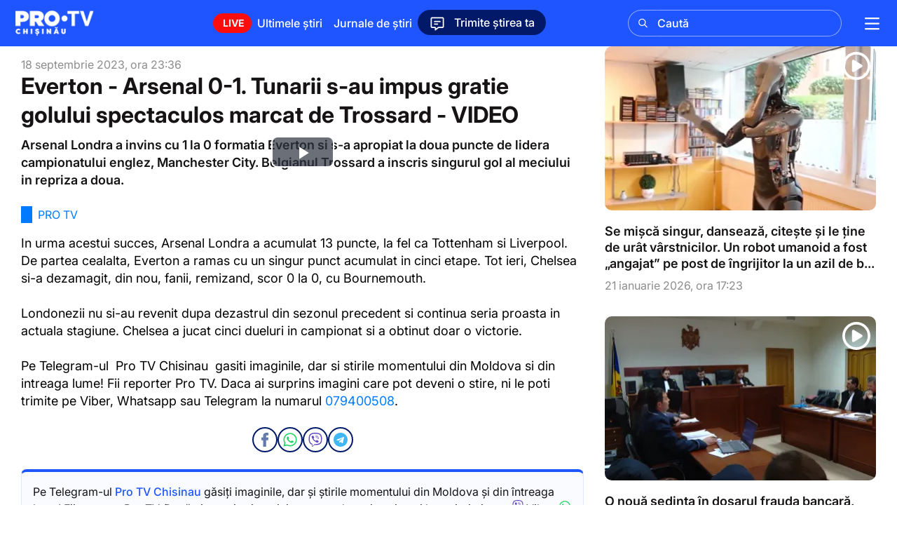

--- FILE ---
content_type: text/html; charset=utf-8
request_url: https://www.google.com/recaptcha/api2/aframe
body_size: 267
content:
<!DOCTYPE HTML><html><head><meta http-equiv="content-type" content="text/html; charset=UTF-8"></head><body><script nonce="vXtoZGnhHwtng9tXPx697Q">/** Anti-fraud and anti-abuse applications only. See google.com/recaptcha */ try{var clients={'sodar':'https://pagead2.googlesyndication.com/pagead/sodar?'};window.addEventListener("message",function(a){try{if(a.source===window.parent){var b=JSON.parse(a.data);var c=clients[b['id']];if(c){var d=document.createElement('img');d.src=c+b['params']+'&rc='+(localStorage.getItem("rc::a")?sessionStorage.getItem("rc::b"):"");window.document.body.appendChild(d);sessionStorage.setItem("rc::e",parseInt(sessionStorage.getItem("rc::e")||0)+1);localStorage.setItem("rc::h",'1769009085375');}}}catch(b){}});window.parent.postMessage("_grecaptcha_ready", "*");}catch(b){}</script></body></html>

--- FILE ---
content_type: application/javascript; charset=utf-8
request_url: https://fundingchoicesmessages.google.com/f/AGSKWxWgSvcvJdk5caCODKs6QNfu2D_28eVZyTuye_4mpMDjkM7AZva-AHjKTrZHICE783-hayBYqCig2Id6xA_e8FSvAy3fR3zKRQ2sfKChfvJaO3WpBcpI25Zg9bwBWmDSYNfWMC4ANg==?fccs=W251bGwsbnVsbCxudWxsLG51bGwsbnVsbCxudWxsLFsxNzY5MDA5MDgzLDY1NjAwMDAwMF0sbnVsbCxudWxsLG51bGwsW251bGwsWzcsNl0sbnVsbCxudWxsLG51bGwsbnVsbCxudWxsLG51bGwsbnVsbCxudWxsLG51bGwsM10sImh0dHBzOi8vcHJvdHYubWQvc3BvcnQvZXZlcnRvbi1hcnNlbmFsLTAtMS10dW5hcmlpLXMtYXUtaW1wdXMtZ3JhdGllLWdvbHVsdWktc3BlY3RhY3Vsb3MtbWFyY2F0LWRlLXRyb3NzYXJkLXZpZGVvLS0tMjY2NzA4Ny5odG1sIixudWxsLFtbOCwiOW9FQlItNW1xcW8iXSxbOSwiZW4tVVMiXSxbMTYsIlsxLDEsMV0iXSxbMTksIjIiXSxbMTcsIlswXSJdLFsyNCwiIl0sWzI5LCJmYWxzZSJdXV0
body_size: 107
content:
if (typeof __googlefc.fcKernelManager.run === 'function') {"use strict";this.default_ContributorServingResponseClientJs=this.default_ContributorServingResponseClientJs||{};(function(_){var window=this;
try{
var qp=function(a){this.A=_.t(a)};_.u(qp,_.J);var rp=function(a){this.A=_.t(a)};_.u(rp,_.J);rp.prototype.getWhitelistStatus=function(){return _.F(this,2)};var sp=function(a){this.A=_.t(a)};_.u(sp,_.J);var tp=_.ed(sp),up=function(a,b,c){this.B=a;this.j=_.A(b,qp,1);this.l=_.A(b,_.Pk,3);this.F=_.A(b,rp,4);a=this.B.location.hostname;this.D=_.Fg(this.j,2)&&_.O(this.j,2)!==""?_.O(this.j,2):a;a=new _.Qg(_.Qk(this.l));this.C=new _.dh(_.q.document,this.D,a);this.console=null;this.o=new _.mp(this.B,c,a)};
up.prototype.run=function(){if(_.O(this.j,3)){var a=this.C,b=_.O(this.j,3),c=_.fh(a),d=new _.Wg;b=_.hg(d,1,b);c=_.C(c,1,b);_.jh(a,c)}else _.gh(this.C,"FCNEC");_.op(this.o,_.A(this.l,_.De,1),this.l.getDefaultConsentRevocationText(),this.l.getDefaultConsentRevocationCloseText(),this.l.getDefaultConsentRevocationAttestationText(),this.D);_.pp(this.o,_.F(this.F,1),this.F.getWhitelistStatus());var e;a=(e=this.B.googlefc)==null?void 0:e.__executeManualDeployment;a!==void 0&&typeof a==="function"&&_.To(this.o.G,
"manualDeploymentApi")};var vp=function(){};vp.prototype.run=function(a,b,c){var d;return _.v(function(e){d=tp(b);(new up(a,d,c)).run();return e.return({})})};_.Tk(7,new vp);
}catch(e){_._DumpException(e)}
}).call(this,this.default_ContributorServingResponseClientJs);
// Google Inc.

//# sourceURL=/_/mss/boq-content-ads-contributor/_/js/k=boq-content-ads-contributor.ContributorServingResponseClientJs.en_US.9oEBR-5mqqo.es5.O/d=1/exm=ad_blocking_detection_executable,kernel_loader,loader_js_executable/ed=1/rs=AJlcJMwtVrnwsvCgvFVyuqXAo8GMo9641A/m=cookie_refresh_executable
__googlefc.fcKernelManager.run('\x5b\x5b\x5b7,\x22\x5b\x5bnull,\\\x22protv.md\\\x22,\\\x22AKsRol_Nr58vds40ttzFRKwyyWlhgaqerSLngR5GCTxNCLERFfAE60d5vBErEkOQGY4KalbKndYJ873ExoTvz1GvWqzimfR4ynXGw4TIi68a5rSoA6Yl0GHOkA-LJpkShdGwriqmDtv-TabZgp2Y819m2G2TIXv2zA\\\\u003d\\\\u003d\\\x22\x5d,null,\x5b\x5bnull,null,null,\\\x22https:\/\/fundingchoicesmessages.google.com\/f\/AGSKWxUHrCwH0OXSUujVDasNLDvoXCwx-pD6gE5p3wXM0VSmKdZFdC4zrsrbXLFjsuF7w6r5Dth05mwf1kqQEUpSiDFD17h0WY1m-jIoVM3t6DvAnf-l7HlxdBecxJbha1qtf9mQZ2W6rw\\\\u003d\\\\u003d\\\x22\x5d,null,null,\x5bnull,null,null,\\\x22https:\/\/fundingchoicesmessages.google.com\/el\/AGSKWxUgXDs0crqiOJS3Ajt1lFNW39_IcDkQmK17CezTHBv2h1VDGPgb2MKZeXsSL3bh0G_om2CaWGzvA3keyKDLwhjUb3b-BRxuWtf4ADUc6X9RtDgjYRmkvemM4OjOnEutBU3KoutJEQ\\\\u003d\\\\u003d\\\x22\x5d,null,\x5bnull,\x5b7,6\x5d,null,null,null,null,null,null,null,null,null,3\x5d\x5d,\x5b2,1\x5d\x5d\x22\x5d\x5d,\x5bnull,null,null,\x22https:\/\/fundingchoicesmessages.google.com\/f\/AGSKWxWZzaxR_P6zyA7nx0s_mFaGLEIeUtGuiWBbBEyt_yhOnUrhMj4doPs2asoFpXU0qmlhRP6ZRyCo1X_Qtig7ywuerAxuja8iYFE0emfr7Ltv_kdFYteCElhbsUP7Yyi7gRsRaguWgg\\u003d\\u003d\x22\x5d\x5d');}

--- FILE ---
content_type: application/javascript
request_url: https://ads.caroda.io/videoPlayer/caroda.min.js?ctok=6a2afe4b095653261466&domain=protv.md&defer=true
body_size: 49780
content:
(function(){;(() => {
  // There are instances in which `define` is monkey patched in customer websites,
  // causing UAParser to think it is running in a Node.js environment.
  const define = undefined
  ;(() => {
    /* UAParser.js v0.7.37
   Copyright © 2012-2021 Faisal Salman <f@faisalman.com>
   MIT License */
!function(s,l){"use strict";function i(i){for(var e={},o=0;o<i.length;o++)e[i[o].toUpperCase()]=i[o];return e}function r(i,e){return typeof i==m&&-1!==H(e).indexOf(H(i))}function b(i,e){if(typeof i==m)return i=i.replace(/^\s\s*/,""),typeof e==d?i:i.substring(0,500)}function w(i,e){for(var o,a,r,n,t,s=0;s<e.length&&!n;){for(var b=e[s],w=e[s+1],d=o=0;d<b.length&&!n&&b[d];)if(n=b[d++].exec(i))for(a=0;a<w.length;a++)t=n[++o],typeof(r=w[a])==u&&0<r.length?2===r.length?typeof r[1]==c?this[r[0]]=r[1].call(this,t):this[r[0]]=r[1]:3===r.length?typeof r[1]!=c||r[1].exec&&r[1].test?this[r[0]]=t?t.replace(r[1],r[2]):l:this[r[0]]=t?r[1].call(this,t,r[2]):l:4===r.length&&(this[r[0]]=t?r[3].call(this,t.replace(r[1],r[2])):l):this[r]=t||l;s+=2}}function e(i,e){for(var o in e)if(typeof e[o]==u&&0<e[o].length){for(var a=0;a<e[o].length;a++)if(r(e[o][a],i))return"?"===o?l:o}else if(r(e[o],i))return"?"===o?l:o;return i}var c="function",d="undefined",u="object",m="string",p="major",h="model",f="name",v="type",g="vendor",x="version",k="architecture",o="console",y="mobile",_="tablet",a="smarttv",n="wearable",t="embedded",T="Amazon",S="Apple",q="ASUS",z="BlackBerry",N="Browser",A="Chrome",E="Firefox",U="Google",C="Huawei",O="LG",j="Microsoft",M="Motorola",P="Opera",R="Samsung",B="Sharp",V="Sony",D="Xiaomi",I="Zebra",L="Facebook",F="Chromium OS",G="Mac OS",H=function(i){return i.toLowerCase()},Z={ME:"4.90","NT 3.11":"NT3.51","NT 4.0":"NT4.0",2e3:"NT 5.0",XP:["NT 5.1","NT 5.2"],Vista:"NT 6.0",7:"NT 6.1",8:"NT 6.2",8.1:"NT 6.3",10:["NT 6.4","NT 10.0"],RT:"ARM"},W={browser:[[/\b(?:crmo|crios)\/([\w\.]+)/i],[x,[f,"Chrome"]],[/edg(?:e|ios|a)?\/([\w\.]+)/i],[x,[f,"Edge"]],[/(opera mini)\/([-\w\.]+)/i,/(opera [mobiletab]{3,6})\b.+version\/([-\w\.]+)/i,/(opera)(?:.+version\/|[\/ ]+)([\w\.]+)/i],[f,x],[/opios[\/ ]+([\w\.]+)/i],[x,[f,P+" Mini"]],[/\bopr\/([\w\.]+)/i],[x,[f,P]],[/\bb[ai]*d(?:uhd|[ub]*[aekoprswx]{5,6})[\/ ]?([\w\.]+)/i],[x,[f,"Baidu"]],[/(kindle)\/([\w\.]+)/i,/(lunascape|maxthon|netfront|jasmine|blazer)[\/ ]?([\w\.]*)/i,/(avant|iemobile|slim)\s?(?:browser)?[\/ ]?([\w\.]*)/i,/(?:ms|\()(ie) ([\w\.]+)/i,/(flock|rockmelt|midori|epiphany|silk|skyfire|bolt|iron|vivaldi|iridium|phantomjs|bowser|quark|qupzilla|falkon|rekonq|puffin|brave|whale(?!.+naver)|qqbrowserlite|qq|duckduckgo)\/([-\w\.]+)/i,/(heytap|ovi)browser\/([\d\.]+)/i,/(weibo)__([\d\.]+)/i],[f,x],[/(?:\buc? ?browser|(?:juc.+)ucweb)[\/ ]?([\w\.]+)/i],[x,[f,"UC"+N]],[/microm.+\bqbcore\/([\w\.]+)/i,/\bqbcore\/([\w\.]+).+microm/i,/micromessenger\/([\w\.]+)/i],[x,[f,"WeChat"]],[/konqueror\/([\w\.]+)/i],[x,[f,"Konqueror"]],[/trident.+rv[: ]([\w\.]{1,9})\b.+like gecko/i],[x,[f,"IE"]],[/ya(?:search)?browser\/([\w\.]+)/i],[x,[f,"Yandex"]],[/slbrowser\/([\w\.]+)/i],[x,[f,"Smart Lenovo "+N]],[/(avast|avg)\/([\w\.]+)/i],[[f,/(.+)/,"$1 Secure "+N],x],[/\bfocus\/([\w\.]+)/i],[x,[f,E+" Focus"]],[/\bopt\/([\w\.]+)/i],[x,[f,P+" Touch"]],[/coc_coc\w+\/([\w\.]+)/i],[x,[f,"Coc Coc"]],[/dolfin\/([\w\.]+)/i],[x,[f,"Dolphin"]],[/coast\/([\w\.]+)/i],[x,[f,P+" Coast"]],[/miuibrowser\/([\w\.]+)/i],[x,[f,"MIUI "+N]],[/fxios\/([-\w\.]+)/i],[x,[f,E]],[/\bqihu|(qi?ho?o?|360)browser/i],[[f,"360 "+N]],[/(oculus|sailfish|huawei|vivo)browser\/([\w\.]+)/i],[[f,/(.+)/,"$1 "+N],x],[/samsungbrowser\/([\w\.]+)/i],[x,[f,R+" Internet"]],[/(comodo_dragon)\/([\w\.]+)/i],[[f,/_/g," "],x],[/metasr[\/ ]?([\d\.]+)/i],[x,[f,"Sogou Explorer"]],[/(sogou)mo\w+\/([\d\.]+)/i],[[f,"Sogou Mobile"],x],[/(electron)\/([\w\.]+) safari/i,/(tesla)(?: qtcarbrowser|\/(20\d\d\.[-\w\.]+))/i,/m?(qqbrowser|2345Explorer)[\/ ]?([\w\.]+)/i],[f,x],[/(lbbrowser)/i,/\[(linkedin)app\]/i],[f],[/((?:fban\/fbios|fb_iab\/fb4a)(?!.+fbav)|;fbav\/([\w\.]+);)/i],[[f,L],x],[/(Klarna)\/([\w\.]+)/i,/(kakao(?:talk|story))[\/ ]([\w\.]+)/i,/(naver)\(.*?(\d+\.[\w\.]+).*\)/i,/safari (line)\/([\w\.]+)/i,/\b(line)\/([\w\.]+)\/iab/i,/(alipay)client\/([\w\.]+)/i,/(chromium|instagram|snapchat)[\/ ]([-\w\.]+)/i],[f,x],[/\bgsa\/([\w\.]+) .*safari\//i],[x,[f,"GSA"]],[/musical_ly(?:.+app_?version\/|_)([\w\.]+)/i],[x,[f,"TikTok"]],[/headlesschrome(?:\/([\w\.]+)| )/i],[x,[f,A+" Headless"]],[/ wv\).+(chrome)\/([\w\.]+)/i],[[f,A+" WebView"],x],[/droid.+ version\/([\w\.]+)\b.+(?:mobile safari|safari)/i],[x,[f,"Android "+N]],[/(chrome|omniweb|arora|[tizenoka]{5} ?browser)\/v?([\w\.]+)/i],[f,x],[/version\/([\w\.\,]+) .*mobile\/\w+ (safari)/i],[x,[f,"Mobile Safari"]],[/version\/([\w(\.|\,)]+) .*(mobile ?safari|safari)/i],[x,f],[/webkit.+?(mobile ?safari|safari)(\/[\w\.]+)/i],[f,[x,e,{"1.0":"/8",1.2:"/1",1.3:"/3","2.0":"/412","2.0.2":"/416","2.0.3":"/417","2.0.4":"/419","?":"/"}]],[/(webkit|khtml)\/([\w\.]+)/i],[f,x],[/(navigator|netscape\d?)\/([-\w\.]+)/i],[[f,"Netscape"],x],[/mobile vr; rv:([\w\.]+)\).+firefox/i],[x,[f,E+" Reality"]],[/ekiohf.+(flow)\/([\w\.]+)/i,/(swiftfox)/i,/(icedragon|iceweasel|camino|chimera|fennec|maemo browser|minimo|conkeror|klar)[\/ ]?([\w\.\+]+)/i,/(seamonkey|k-meleon|icecat|iceape|firebird|phoenix|palemoon|basilisk|waterfox)\/([-\w\.]+)$/i,/(firefox)\/([\w\.]+)/i,/(mozilla)\/([\w\.]+) .+rv\:.+gecko\/\d+/i,/(polaris|lynx|dillo|icab|doris|amaya|w3m|netsurf|sleipnir|obigo|mosaic|(?:go|ice|up)[\. ]?browser)[-\/ ]?v?([\w\.]+)/i,/(links) \(([\w\.]+)/i,/panasonic;(viera)/i],[f,x],[/(cobalt)\/([\w\.]+)/i],[f,[x,/master.|lts./,""]]],cpu:[[/(?:(amd|x(?:(?:86|64)[-_])?|wow|win)64)[;\)]/i],[[k,"amd64"]],[/(ia32(?=;))/i],[[k,H]],[/((?:i[346]|x)86)[;\)]/i],[[k,"ia32"]],[/\b(aarch64|arm(v?8e?l?|_?64))\b/i],[[k,"arm64"]],[/\b(arm(?:v[67])?ht?n?[fl]p?)\b/i],[[k,"armhf"]],[/windows (ce|mobile); ppc;/i],[[k,"arm"]],[/((?:ppc|powerpc)(?:64)?)(?: mac|;|\))/i],[[k,/ower/,"",H]],[/(sun4\w)[;\)]/i],[[k,"sparc"]],[/((?:avr32|ia64(?=;))|68k(?=\))|\barm(?=v(?:[1-7]|[5-7]1)l?|;|eabi)|(?=atmel )avr|(?:irix|mips|sparc)(?:64)?\b|pa-risc)/i],[[k,H]]],device:[[/\b(sch-i[89]0\d|shw-m380s|sm-[ptx]\w{2,4}|gt-[pn]\d{2,4}|sgh-t8[56]9|nexus 10)/i],[h,[g,R],[v,_]],[/\b((?:s[cgp]h|gt|sm)-\w+|sc[g-]?[\d]+a?|galaxy nexus)/i,/samsung[- ]([-\w]+)/i,/sec-(sgh\w+)/i],[h,[g,R],[v,y]],[/(?:\/|\()(ip(?:hone|od)[\w, ]*)(?:\/|;)/i],[h,[g,S],[v,y]],[/\((ipad);[-\w\),; ]+apple/i,/applecoremedia\/[\w\.]+ \((ipad)/i,/\b(ipad)\d\d?,\d\d?[;\]].+ios/i],[h,[g,S],[v,_]],[/(macintosh);/i],[h,[g,S]],[/\b(sh-?[altvz]?\d\d[a-ekm]?)/i],[h,[g,B],[v,y]],[/\b((?:ag[rs][23]?|bah2?|sht?|btv)-a?[lw]\d{2})\b(?!.+d\/s)/i],[h,[g,C],[v,_]],[/(?:huawei|honor)([-\w ]+)[;\)]/i,/\b(nexus 6p|\w{2,4}e?-[atu]?[ln][\dx][012359c][adn]?)\b(?!.+d\/s)/i],[h,[g,C],[v,y]],[/\b(poco[\w ]+|m2\d{3}j\d\d[a-z]{2})(?: bui|\))/i,/\b; (\w+) build\/hm\1/i,/\b(hm[-_ ]?note?[_ ]?(?:\d\w)?) bui/i,/\b(redmi[\-_ ]?(?:note|k)?[\w_ ]+)(?: bui|\))/i,/oid[^\)]+; (m?[12][0-389][01]\w{3,6}[c-y])( bui|; wv|\))/i,/\b(mi[-_ ]?(?:a\d|one|one[_ ]plus|note lte|max|cc)?[_ ]?(?:\d?\w?)[_ ]?(?:plus|se|lite)?)(?: bui|\))/i],[[h,/_/g," "],[g,D],[v,y]],[/oid[^\)]+; (2\d{4}(283|rpbf)[cgl])( bui|\))/i,/\b(mi[-_ ]?(?:pad)(?:[\w_ ]+))(?: bui|\))/i],[[h,/_/g," "],[g,D],[v,_]],[/; (\w+) bui.+ oppo/i,/\b(cph[12]\d{3}|p(?:af|c[al]|d\w|e[ar])[mt]\d0|x9007|a101op)\b/i],[h,[g,"OPPO"],[v,y]],[/vivo (\w+)(?: bui|\))/i,/\b(v[12]\d{3}\w?[at])(?: bui|;)/i],[h,[g,"Vivo"],[v,y]],[/\b(rmx[1-3]\d{3})(?: bui|;|\))/i],[h,[g,"Realme"],[v,y]],[/\b(milestone|droid(?:[2-4x]| (?:bionic|x2|pro|razr))?:?( 4g)?)\b[\w ]+build\//i,/\bmot(?:orola)?[- ](\w*)/i,/((?:moto[\w\(\) ]+|xt\d{3,4}|nexus 6)(?= bui|\)))/i],[h,[g,M],[v,y]],[/\b(mz60\d|xoom[2 ]{0,2}) build\//i],[h,[g,M],[v,_]],[/((?=lg)?[vl]k\-?\d{3}) bui| 3\.[-\w; ]{10}lg?-([06cv9]{3,4})/i],[h,[g,O],[v,_]],[/(lm(?:-?f100[nv]?|-[\w\.]+)(?= bui|\))|nexus [45])/i,/\blg[-e;\/ ]+((?!browser|netcast|android tv)\w+)/i,/\blg-?([\d\w]+) bui/i],[h,[g,O],[v,y]],[/(ideatab[-\w ]+)/i,/lenovo ?(s[56]000[-\w]+|tab(?:[\w ]+)|yt[-\d\w]{6}|tb[-\d\w]{6})/i],[h,[g,"Lenovo"],[v,_]],[/(?:maemo|nokia).*(n900|lumia \d+)/i,/nokia[-_ ]?([-\w\.]*)/i],[[h,/_/g," "],[g,"Nokia"],[v,y]],[/(pixel c)\b/i],[h,[g,U],[v,_]],[/droid.+; (pixel[\daxl ]{0,6})(?: bui|\))/i],[h,[g,U],[v,y]],[/droid.+ (a?\d[0-2]{2}so|[c-g]\d{4}|so[-gl]\w+|xq-a\w[4-7][12])(?= bui|\).+chrome\/(?![1-6]{0,1}\d\.))/i],[h,[g,V],[v,y]],[/sony tablet [ps]/i,/\b(?:sony)?sgp\w+(?: bui|\))/i],[[h,"Xperia Tablet"],[g,V],[v,_]],[/ (kb2005|in20[12]5|be20[12][59])\b/i,/(?:one)?(?:plus)? (a\d0\d\d)(?: b|\))/i],[h,[g,"OnePlus"],[v,y]],[/(alexa)webm/i,/(kf[a-z]{2}wi|aeo[c-r]{2})( bui|\))/i,/(kf[a-z]+)( bui|\)).+silk\//i],[h,[g,T],[v,_]],[/((?:sd|kf)[0349hijorstuw]+)( bui|\)).+silk\//i],[[h,/(.+)/g,"Fire Phone $1"],[g,T],[v,y]],[/(playbook);[-\w\),; ]+(rim)/i],[h,g,[v,_]],[/\b((?:bb[a-f]|st[hv])100-\d)/i,/\(bb10; (\w+)/i],[h,[g,z],[v,y]],[/(?:\b|asus_)(transfo[prime ]{4,10} \w+|eeepc|slider \w+|nexus 7|padfone|p00[cj])/i],[h,[g,q],[v,_]],[/ (z[bes]6[027][012][km][ls]|zenfone \d\w?)\b/i],[h,[g,q],[v,y]],[/(nexus 9)/i],[h,[g,"HTC"],[v,_]],[/(htc)[-;_ ]{1,2}([\w ]+(?=\)| bui)|\w+)/i,/(zte)[- ]([\w ]+?)(?: bui|\/|\))/i,/(alcatel|geeksphone|nexian|panasonic(?!(?:;|\.))|sony(?!-bra))[-_ ]?([-\w]*)/i],[g,[h,/_/g," "],[v,y]],[/droid.+; ([ab][1-7]-?[0178a]\d\d?)/i],[h,[g,"Acer"],[v,_]],[/droid.+; (m[1-5] note) bui/i,/\bmz-([-\w]{2,})/i],[h,[g,"Meizu"],[v,y]],[/; ((?:power )?armor(?:[\w ]{0,8}))(?: bui|\))/i],[h,[g,"Ulefone"],[v,y]],[/(blackberry|benq|palm(?=\-)|sonyericsson|acer|asus|dell|meizu|motorola|polytron|infinix|tecno)[-_ ]?([-\w]*)/i,/(hp) ([\w ]+\w)/i,/(asus)-?(\w+)/i,/(microsoft); (lumia[\w ]+)/i,/(lenovo)[-_ ]?([-\w]+)/i,/(jolla)/i,/(oppo) ?([\w ]+) bui/i],[g,h,[v,y]],[/(kobo)\s(ereader|touch)/i,/(archos) (gamepad2?)/i,/(hp).+(touchpad(?!.+tablet)|tablet)/i,/(kindle)\/([\w\.]+)/i,/(nook)[\w ]+build\/(\w+)/i,/(dell) (strea[kpr\d ]*[\dko])/i,/(le[- ]+pan)[- ]+(\w{1,9}) bui/i,/(trinity)[- ]*(t\d{3}) bui/i,/(gigaset)[- ]+(q\w{1,9}) bui/i,/(vodafone) ([\w ]+)(?:\)| bui)/i],[g,h,[v,_]],[/(surface duo)/i],[h,[g,j],[v,_]],[/droid [\d\.]+; (fp\du?)(?: b|\))/i],[h,[g,"Fairphone"],[v,y]],[/(u304aa)/i],[h,[g,"AT&T"],[v,y]],[/\bsie-(\w*)/i],[h,[g,"Siemens"],[v,y]],[/\b(rct\w+) b/i],[h,[g,"RCA"],[v,_]],[/\b(venue[\d ]{2,7}) b/i],[h,[g,"Dell"],[v,_]],[/\b(q(?:mv|ta)\w+) b/i],[h,[g,"Verizon"],[v,_]],[/\b(?:barnes[& ]+noble |bn[rt])([\w\+ ]*) b/i],[h,[g,"Barnes & Noble"],[v,_]],[/\b(tm\d{3}\w+) b/i],[h,[g,"NuVision"],[v,_]],[/\b(k88) b/i],[h,[g,"ZTE"],[v,_]],[/\b(nx\d{3}j) b/i],[h,[g,"ZTE"],[v,y]],[/\b(gen\d{3}) b.+49h/i],[h,[g,"Swiss"],[v,y]],[/\b(zur\d{3}) b/i],[h,[g,"Swiss"],[v,_]],[/\b((zeki)?tb.*\b) b/i],[h,[g,"Zeki"],[v,_]],[/\b([yr]\d{2}) b/i,/\b(dragon[- ]+touch |dt)(\w{5}) b/i],[[g,"Dragon Touch"],h,[v,_]],[/\b(ns-?\w{0,9}) b/i],[h,[g,"Insignia"],[v,_]],[/\b((nxa|next)-?\w{0,9}) b/i],[h,[g,"NextBook"],[v,_]],[/\b(xtreme\_)?(v(1[045]|2[015]|[3469]0|7[05])) b/i],[[g,"Voice"],h,[v,y]],[/\b(lvtel\-)?(v1[12]) b/i],[[g,"LvTel"],h,[v,y]],[/\b(ph-1) /i],[h,[g,"Essential"],[v,y]],[/\b(v(100md|700na|7011|917g).*\b) b/i],[h,[g,"Envizen"],[v,_]],[/\b(trio[-\w\. ]+) b/i],[h,[g,"MachSpeed"],[v,_]],[/\btu_(1491) b/i],[h,[g,"Rotor"],[v,_]],[/(shield[\w ]+) b/i],[h,[g,"Nvidia"],[v,_]],[/(sprint) (\w+)/i],[g,h,[v,y]],[/(kin\.[onetw]{3})/i],[[h,/\./g," "],[g,j],[v,y]],[/droid.+; (cc6666?|et5[16]|mc[239][23]x?|vc8[03]x?)\)/i],[h,[g,I],[v,_]],[/droid.+; (ec30|ps20|tc[2-8]\d[kx])\)/i],[h,[g,I],[v,y]],[/smart-tv.+(samsung)/i],[g,[v,a]],[/hbbtv.+maple;(\d+)/i],[[h,/^/,"SmartTV"],[g,R],[v,a]],[/(nux; netcast.+smarttv|lg (netcast\.tv-201\d|android tv))/i],[[g,O],[v,a]],[/(apple) ?tv/i],[g,[h,S+" TV"],[v,a]],[/crkey/i],[[h,A+"cast"],[g,U],[v,a]],[/droid.+aft(\w+)( bui|\))/i],[h,[g,T],[v,a]],[/\(dtv[\);].+(aquos)/i,/(aquos-tv[\w ]+)\)/i],[h,[g,B],[v,a]],[/(bravia[\w ]+)( bui|\))/i],[h,[g,V],[v,a]],[/(mitv-\w{5}) bui/i],[h,[g,D],[v,a]],[/Hbbtv.*(technisat) (.*);/i],[g,h,[v,a]],[/\b(roku)[\dx]*[\)\/]((?:dvp-)?[\d\.]*)/i,/hbbtv\/\d+\.\d+\.\d+ +\([\w\+ ]*; *([\w\d][^;]*);([^;]*)/i],[[g,b],[h,b],[v,a]],[/\b(android tv|smart[- ]?tv|opera tv|tv; rv:)\b/i],[[v,a]],[/(ouya)/i,/(nintendo) ([wids3utch]+)/i],[g,h,[v,o]],[/droid.+; (shield) bui/i],[h,[g,"Nvidia"],[v,o]],[/(playstation [345portablevi]+)/i],[h,[g,V],[v,o]],[/\b(xbox(?: one)?(?!; xbox))[\); ]/i],[h,[g,j],[v,o]],[/((pebble))app/i],[g,h,[v,n]],[/(watch)(?: ?os[,\/]|\d,\d\/)[\d\.]+/i],[h,[g,S],[v,n]],[/droid.+; (glass) \d/i],[h,[g,U],[v,n]],[/droid.+; (wt63?0{2,3})\)/i],[h,[g,I],[v,n]],[/(quest( 2| pro)?)/i],[h,[g,L],[v,n]],[/(tesla)(?: qtcarbrowser|\/[-\w\.]+)/i],[g,[v,t]],[/(aeobc)\b/i],[h,[g,T],[v,t]],[/droid .+?; ([^;]+?)(?: bui|; wv\)|\) applew).+? mobile safari/i],[h,[v,y]],[/droid .+?; ([^;]+?)(?: bui|\) applew).+?(?! mobile) safari/i],[h,[v,_]],[/\b((tablet|tab)[;\/]|focus\/\d(?!.+mobile))/i],[[v,_]],[/(phone|mobile(?:[;\/]| [ \w\/\.]*safari)|pda(?=.+windows ce))/i],[[v,y]],[/(android[-\w\. ]{0,9});.+buil/i],[h,[g,"Generic"]]],engine:[[/windows.+ edge\/([\w\.]+)/i],[x,[f,"EdgeHTML"]],[/webkit\/537\.36.+chrome\/(?!27)([\w\.]+)/i],[x,[f,"Blink"]],[/(presto)\/([\w\.]+)/i,/(webkit|trident|netfront|netsurf|amaya|lynx|w3m|goanna)\/([\w\.]+)/i,/ekioh(flow)\/([\w\.]+)/i,/(khtml|tasman|links)[\/ ]\(?([\w\.]+)/i,/(icab)[\/ ]([23]\.[\d\.]+)/i,/\b(libweb)/i],[f,x],[/rv\:([\w\.]{1,9})\b.+(gecko)/i],[x,f]],os:[[/microsoft (windows) (vista|xp)/i],[f,x],[/(windows (?:phone(?: os)?|mobile))[\/ ]?([\d\.\w ]*)/i],[f,[x,e,Z]],[/windows nt 6\.2; (arm)/i,/windows[\/ ]?([ntce\d\. ]+\w)(?!.+xbox)/i,/(?:win(?=3|9|n)|win 9x )([nt\d\.]+)/i],[[x,e,Z],[f,"Windows"]],[/ip[honead]{2,4}\b(?:.*os ([\w]+) like mac|; opera)/i,/(?:ios;fbsv\/|iphone.+ios[\/ ])([\d\.]+)/i,/cfnetwork\/.+darwin/i],[[x,/_/g,"."],[f,"iOS"]],[/(mac os x) ?([\w\. ]*)/i,/(macintosh|mac_powerpc\b)(?!.+haiku)/i],[[f,G],[x,/_/g,"."]],[/droid ([\w\.]+)\b.+(android[- ]x86|harmonyos)/i],[x,f],[/(android|webos|qnx|bada|rim tablet os|maemo|meego|sailfish)[-\/ ]?([\w\.]*)/i,/(blackberry)\w*\/([\w\.]*)/i,/(tizen|kaios)[\/ ]([\w\.]+)/i,/\((series40);/i],[f,x],[/\(bb(10);/i],[x,[f,z]],[/(?:symbian ?os|symbos|s60(?=;)|series60)[-\/ ]?([\w\.]*)/i],[x,[f,"Symbian"]],[/mozilla\/[\d\.]+ \((?:mobile|tablet|tv|mobile; [\w ]+); rv:.+ gecko\/([\w\.]+)/i],[x,[f,E+" OS"]],[/web0s;.+rt(tv)/i,/\b(?:hp)?wos(?:browser)?\/([\w\.]+)/i],[x,[f,"webOS"]],[/watch(?: ?os[,\/]|\d,\d\/)([\d\.]+)/i],[x,[f,"watchOS"]],[/crkey\/([\d\.]+)/i],[x,[f,A+"cast"]],[/(cros) [\w]+(?:\)| ([\w\.]+)\b)/i],[[f,F],x],[/panasonic;(viera)/i,/(netrange)mmh/i,/(nettv)\/(\d+\.[\w\.]+)/i,/(nintendo|playstation) ([wids345portablevuch]+)/i,/(xbox); +xbox ([^\);]+)/i,/\b(joli|palm)\b ?(?:os)?\/?([\w\.]*)/i,/(mint)[\/\(\) ]?(\w*)/i,/(mageia|vectorlinux)[; ]/i,/([kxln]?ubuntu|debian|suse|opensuse|gentoo|arch(?= linux)|slackware|fedora|mandriva|centos|pclinuxos|red ?hat|zenwalk|linpus|raspbian|plan 9|minix|risc os|contiki|deepin|manjaro|elementary os|sabayon|linspire)(?: gnu\/linux)?(?: enterprise)?(?:[- ]linux)?(?:-gnu)?[-\/ ]?(?!chrom|package)([-\w\.]*)/i,/(hurd|linux) ?([\w\.]*)/i,/(gnu) ?([\w\.]*)/i,/\b([-frentopcghs]{0,5}bsd|dragonfly)[\/ ]?(?!amd|[ix346]{1,2}86)([\w\.]*)/i,/(haiku) (\w+)/i],[f,x],[/(sunos) ?([\w\.\d]*)/i],[[f,"Solaris"],x],[/((?:open)?solaris)[-\/ ]?([\w\.]*)/i,/(aix) ((\d)(?=\.|\)| )[\w\.])*/i,/\b(beos|os\/2|amigaos|morphos|openvms|fuchsia|hp-ux|serenityos)/i,/(unix) ?([\w\.]*)/i],[f,x]]},$=function(i,e){if(typeof i==u&&(e=i,i=l),!(this instanceof $))return new $(i,e).getResult();var o=typeof s!=d&&s.navigator?s.navigator:l,a=i||(o&&o.userAgent?o.userAgent:""),r=o&&o.userAgentData?o.userAgentData:l,n=e?function(i,e){var o,a={};for(o in i)e[o]&&e[o].length%2==0?a[o]=e[o].concat(i[o]):a[o]=i[o];return a}(W,e):W,t=o&&o.userAgent==a;return this.getBrowser=function(){var i,e={};return e[f]=l,e[x]=l,w.call(e,a,n.browser),e[p]=typeof(i=e[x])==m?i.replace(/[^\d\.]/g,"").split(".")[0]:l,t&&o&&o.brave&&typeof o.brave.isBrave==c&&(e[f]="Brave"),e},this.getCPU=function(){var i={};return i[k]=l,w.call(i,a,n.cpu),i},this.getDevice=function(){var i={};return i[g]=l,i[h]=l,i[v]=l,w.call(i,a,n.device),t&&!i[v]&&r&&r.mobile&&(i[v]=y),t&&"Macintosh"==i[h]&&o&&typeof o.standalone!=d&&o.maxTouchPoints&&2<o.maxTouchPoints&&(i[h]="iPad",i[v]=_),i},this.getEngine=function(){var i={};return i[f]=l,i[x]=l,w.call(i,a,n.engine),i},this.getOS=function(){var i={};return i[f]=l,i[x]=l,w.call(i,a,n.os),t&&!i[f]&&r&&"Unknown"!=r.platform&&(i[f]=r.platform.replace(/chrome os/i,F).replace(/macos/i,G)),i},this.getResult=function(){return{ua:this.getUA(),browser:this.getBrowser(),engine:this.getEngine(),os:this.getOS(),device:this.getDevice(),cpu:this.getCPU()}},this.getUA=function(){return a},this.setUA=function(i){return a=typeof i==m&&500<i.length?b(i,500):i,this},this.setUA(a),this};$.VERSION="0.7.37",$.BROWSER=i([f,x,p]),$.CPU=i([k]),$.DEVICE=i([h,g,v,o,y,a,_,n,t]),$.ENGINE=$.OS=i([f,x]),typeof exports!=d?(typeof module!=d&&module.exports&&(exports=module.exports=$),exports.UAParser=$):typeof define==c&&define.amd?define(function(){return $}):typeof s!=d&&(s.UAParser=$);var X,K=typeof s!=d&&(s.jQuery||s.Zepto);K&&!K.ua&&(X=new $,K.ua=X.getResult(),K.ua.get=function(){return X.getUA()},K.ua.set=function(i){X.setUA(i);var e,o=X.getResult();for(e in o)K.ua[e]=o[e]})}("object"==typeof window?window:this);
  })()
})()

var config = {"carodaIsDebug":false,"carodaDomain":"api.caroda.io","carodaDomainCdn":"ads.caroda.io","carodaWebsiteDomain":"protv.md","carodaContributorToken":"6a2afe4b095653261466","carodaIntegrationAsset":"opzbbeca2ed58c859","carodaLibraryVersion":{"hex":"6361726f64612d323032362d30312d32315430363a30373a30332e3530365a","raw":"caroda-2026-01-21T06:07:03.506Z"},"carodaExperimentalLibraryVersion":{"hex":"","raw":""},"carodaPlayerCdnUrl":"https://ads.caroda.io/videoPlayer/v/e1286e03b5aec700c51b5fab063fe9e96361726f64612d323032362d30312d32315430363a30373a30332e3530365a/s/2/static.min.js","carodaExperimentalPlayerCdnUrl":"","carodaContentPlayerCdnUrl":"https://ads.caroda.io/videoPlayer/v/e1286e03b5aec700c51b5fab063fe9e96361726f64612d323032362d30312d32315430363a30373a30332e3530365a/s/2/contentPlayer.min.js","carodaImaPlayerCdnUrl":"https://ads.caroda.io/videoPlayer/v/e1286e03b5aec700c51b5fab063fe9e96361726f64612d323032362d30312d32315430363a30373a30332e3530365a/s/2/imaPlayer.min.js","carodaVastVpaidPlayerCdnUrl":"https://ads.caroda.io/videoPlayer/v/e1286e03b5aec700c51b5fab063fe9e96361726f64612d323032362d30312d32315430363a30373a30332e3530365a/s/2/vastVpaidPlayer.min.js","carodaInstreamPositions":[],"carodaIntegrationRecord":{"domain":"protv.md","whitelist":[],"blacklist":[],"monetizedBy":[],"code":[],"outstreamPlacements":[{"id":"opzbbeca2ed58c859","code":null,"whitelistGlobs":[],"blacklistGlobs":[],"maximumAdLength":null,"videoContentCollectionId":null,"integrationType":"custom","integrationTypeConfig":{}},{"id":"opzbb5219d2100f31","code":null,"whitelistGlobs":[],"blacklistGlobs":[],"maximumAdLength":null,"videoContentCollectionId":null,"integrationType":"custom","integrationTypeConfig":{}}],"instreamPlacements":[]},"carodaCanUseExperimentalBranch":false,"carodaExperiments":[{"id":"expb0bcb283c63200","type":"gamVideoDemandConfig","tag":"gamVideoDemandConfig_gamAccount_22907767958_vpmute_0 when possible_plcmt_Do not set_playWithVolume_Min. volume_priority_10_minVolumeAsPercentage_0.15_100","allocation":100,"parameters":[{"name":"gamAccount","value":"22907767958"},{"name":"vpmute","value":"0 when possible"},{"name":"plcmt","value":"Do not set"},{"name":"playWithVolume","value":"Min. volume"},{"name":"priority","value":10},{"name":"minVolumeAsPercentage","value":0.15}]},{"id":"expb0bcb283c66b68","type":"gamVideoDemandConfig","tag":"gamVideoDemandConfig_gamAccount_187332344_vpmute_0 when possible_plcmt_Do not set_playWithVolume_Min. volume_priority_10_minVolumeAsPercentage_0.15_100","allocation":100,"parameters":[{"name":"gamAccount","value":"187332344"},{"name":"vpmute","value":"0 when possible"},{"name":"plcmt","value":"Do not set"},{"name":"playWithVolume","value":"Min. volume"},{"name":"priority","value":10},{"name":"minVolumeAsPercentage","value":0.15}]},{"id":"expb20a217b454705","type":"limitGamBannerRequests","tag":"limitGamBannerRequests_applyTo_inviewR2B2Gam_totalRequestLimit_1_resetAfterImpression_100","allocation":100,"parameters":[{"name":"applyTo","value":"inviewR2B2Gam"},{"name":"totalRequestLimit","value":1},{"name":"resetAfterImpression","value":true}]},{"id":"expb403cc744b94bc","type":"unmutedMinVolume_v3","tag":"unmutedMinVolume_v3_playUnmuted_applyTo_inviewGam_volume_0.0015_100","allocation":100,"parameters":[{"name":"playUnmuted","value":true},{"name":"applyTo","value":"inviewGam"},{"name":"volume","value":"0.0015"}]},{"id":"expb5955800c087f5","type":"floatingProtectiveLayer","tag":"floatingProtectiveLayer_100","allocation":100,"parameters":[]}],"carodaDefer":true,"carodaImaSdkVersion":"3.738.0","carodaCountry":"-","carodaTargetingProfile":{},"carodaCampaigns":{"protv.md":{"opzbbeca2ed58c859":[{"CampaignId":"czbbc7107be07767","Title":"Protv.md Inview DM Criteo video","TrackingHooks":[{"VastEvent":"click_tracking","TrackingUrl":"https://data.caroda.io/api/hit.gif?campaignId=czbbc7107be07767&ctok=6a2afe4b095653261466&domainName=protv.md&eventType=click_tracking&placementId=opzbbeca2ed58c859&type=tracking"},{"VastEvent":"close_linear","TrackingUrl":"https://data.caroda.io/api/hit.gif?campaignId=czbbc7107be07767&ctok=6a2afe4b095653261466&domainName=protv.md&eventType=close_linear&placementId=opzbbeca2ed58c859&type=tracking"},{"VastEvent":"collapse","TrackingUrl":"https://data.caroda.io/api/hit.gif?campaignId=czbbc7107be07767&ctok=6a2afe4b095653261466&domainName=protv.md&eventType=collapse&placementId=opzbbeca2ed58c859&type=tracking"},{"VastEvent":"complete","TrackingUrl":"https://data.caroda.io/api/hit.gif?campaignId=czbbc7107be07767&ctok=6a2afe4b095653261466&domainName=protv.md&eventType=complete&placementId=opzbbeca2ed58c859&type=tracking"},{"VastEvent":"creative_view","TrackingUrl":"https://data.caroda.io/api/hit.gif?campaignId=czbbc7107be07767&ctok=6a2afe4b095653261466&domainName=protv.md&eventType=creative_view&placementId=opzbbeca2ed58c859&type=tracking"},{"VastEvent":"exit_fullscreen","TrackingUrl":"https://data.caroda.io/api/hit.gif?campaignId=czbbc7107be07767&ctok=6a2afe4b095653261466&domainName=protv.md&eventType=exit_fullscreen&placementId=opzbbeca2ed58c859&type=tracking"},{"VastEvent":"expand","TrackingUrl":"https://data.caroda.io/api/hit.gif?campaignId=czbbc7107be07767&ctok=6a2afe4b095653261466&domainName=protv.md&eventType=expand&placementId=opzbbeca2ed58c859&type=tracking"},{"VastEvent":"first_quartile","TrackingUrl":"https://data.caroda.io/api/hit.gif?campaignId=czbbc7107be07767&ctok=6a2afe4b095653261466&domainName=protv.md&eventType=first_quartile&placementId=opzbbeca2ed58c859&type=tracking"},{"VastEvent":"fullscreen","TrackingUrl":"https://data.caroda.io/api/hit.gif?campaignId=czbbc7107be07767&ctok=6a2afe4b095653261466&domainName=protv.md&eventType=fullscreen&placementId=opzbbeca2ed58c859&type=tracking"},{"VastEvent":"impression","TrackingUrl":"https://data.caroda.io/api/hit.gif?campaignId=czbbc7107be07767&ctok=6a2afe4b095653261466&domainName=protv.md&eventType=impression&placementId=opzbbeca2ed58c859&type=tracking&speed=1"},{"VastEvent":"midpoint","TrackingUrl":"https://data.caroda.io/api/hit.gif?campaignId=czbbc7107be07767&ctok=6a2afe4b095653261466&domainName=protv.md&eventType=midpoint&placementId=opzbbeca2ed58c859&type=tracking"},{"VastEvent":"mute","TrackingUrl":"https://data.caroda.io/api/hit.gif?campaignId=czbbc7107be07767&ctok=6a2afe4b095653261466&domainName=protv.md&eventType=mute&placementId=opzbbeca2ed58c859&type=tracking"},{"VastEvent":"pause","TrackingUrl":"https://data.caroda.io/api/hit.gif?campaignId=czbbc7107be07767&ctok=6a2afe4b095653261466&domainName=protv.md&eventType=pause&placementId=opzbbeca2ed58c859&type=tracking"},{"VastEvent":"resume","TrackingUrl":"https://data.caroda.io/api/hit.gif?campaignId=czbbc7107be07767&ctok=6a2afe4b095653261466&domainName=protv.md&eventType=resume&placementId=opzbbeca2ed58c859&type=tracking"},{"VastEvent":"rewind","TrackingUrl":"https://data.caroda.io/api/hit.gif?campaignId=czbbc7107be07767&ctok=6a2afe4b095653261466&domainName=protv.md&eventType=rewind&placementId=opzbbeca2ed58c859&type=tracking"},{"VastEvent":"skip","TrackingUrl":"https://data.caroda.io/api/hit.gif?campaignId=czbbc7107be07767&ctok=6a2afe4b095653261466&domainName=protv.md&eventType=skip&placementId=opzbbeca2ed58c859&type=tracking"},{"VastEvent":"start","TrackingUrl":"https://data.caroda.io/api/hit.gif?campaignId=czbbc7107be07767&ctok=6a2afe4b095653261466&domainName=protv.md&eventType=start&placementId=opzbbeca2ed58c859&type=tracking"},{"VastEvent":"third_quartile","TrackingUrl":"https://data.caroda.io/api/hit.gif?campaignId=czbbc7107be07767&ctok=6a2afe4b095653261466&domainName=protv.md&eventType=third_quartile&placementId=opzbbeca2ed58c859&type=tracking"},{"VastEvent":"unmute","TrackingUrl":"https://data.caroda.io/api/hit.gif?campaignId=czbbc7107be07767&ctok=6a2afe4b095653261466&domainName=protv.md&eventType=unmute&placementId=opzbbeca2ed58c859&type=tracking"}],"Priority":5,"AdType":"video","OverrideSkipBehavior":"none","CappingEventType":"impression","LastCappingEventTypeModification":"2024-06-11T00:00:00.000Z","Ctok":"6a2afe4b095653261466","Schedule":{"Default":[1,1,1,1,1,1,1,1,1,1,1,1,1,1,1,1,1,1,1,1,1,1,1,1]},"PathGlobs":[],"PathBlacklistGlobs":[],"Speed":1,"TargetingRules":[],"RunContext":"browser","SchainNodes":[],"InviewGamInstreamEmulation":true,"ClientGamInstreamEmulation":false,"Restricted":false,"FromPlaceholderCampaign":false,"PrebidParamsJson":"{\n    \"bidder\": \"criteo\",\n    \"alias\": \"dm-criteo\",\n    \"params\": {\n        \"networkId\": 4763,\n        \"pubid\": \"B-060269\"\n    }\n}","PrebidMinimumPriceFloor":0.25,"PrebidMinimumPriceFloorCurrency":"EUR","Type":"prebid","AssetId":"opzbbeca2ed58c859","AssetTitle":"protv.md floating","AssetWhitelistGlobs":[],"AssetBlacklistGlobs":[]},{"CampaignId":"czbbc75da8558c65","Title":"Protv.md Inview DM Criteo banner","TrackingHooks":[{"VastEvent":"click_tracking","TrackingUrl":"https://data.caroda.io/api/hit.gif?campaignId=czbbc75da8558c65&ctok=6a2afe4b095653261466&domainName=protv.md&eventType=click_tracking&placementId=opzbbeca2ed58c859&type=tracking"},{"VastEvent":"close_linear","TrackingUrl":"https://data.caroda.io/api/hit.gif?campaignId=czbbc75da8558c65&ctok=6a2afe4b095653261466&domainName=protv.md&eventType=close_linear&placementId=opzbbeca2ed58c859&type=tracking"},{"VastEvent":"collapse","TrackingUrl":"https://data.caroda.io/api/hit.gif?campaignId=czbbc75da8558c65&ctok=6a2afe4b095653261466&domainName=protv.md&eventType=collapse&placementId=opzbbeca2ed58c859&type=tracking"},{"VastEvent":"complete","TrackingUrl":"https://data.caroda.io/api/hit.gif?campaignId=czbbc75da8558c65&ctok=6a2afe4b095653261466&domainName=protv.md&eventType=complete&placementId=opzbbeca2ed58c859&type=tracking"},{"VastEvent":"creative_view","TrackingUrl":"https://data.caroda.io/api/hit.gif?campaignId=czbbc75da8558c65&ctok=6a2afe4b095653261466&domainName=protv.md&eventType=creative_view&placementId=opzbbeca2ed58c859&type=tracking"},{"VastEvent":"exit_fullscreen","TrackingUrl":"https://data.caroda.io/api/hit.gif?campaignId=czbbc75da8558c65&ctok=6a2afe4b095653261466&domainName=protv.md&eventType=exit_fullscreen&placementId=opzbbeca2ed58c859&type=tracking"},{"VastEvent":"expand","TrackingUrl":"https://data.caroda.io/api/hit.gif?campaignId=czbbc75da8558c65&ctok=6a2afe4b095653261466&domainName=protv.md&eventType=expand&placementId=opzbbeca2ed58c859&type=tracking"},{"VastEvent":"first_quartile","TrackingUrl":"https://data.caroda.io/api/hit.gif?campaignId=czbbc75da8558c65&ctok=6a2afe4b095653261466&domainName=protv.md&eventType=first_quartile&placementId=opzbbeca2ed58c859&type=tracking"},{"VastEvent":"fullscreen","TrackingUrl":"https://data.caroda.io/api/hit.gif?campaignId=czbbc75da8558c65&ctok=6a2afe4b095653261466&domainName=protv.md&eventType=fullscreen&placementId=opzbbeca2ed58c859&type=tracking"},{"VastEvent":"impression","TrackingUrl":"https://data.caroda.io/api/hit.gif?campaignId=czbbc75da8558c65&ctok=6a2afe4b095653261466&domainName=protv.md&eventType=impression&placementId=opzbbeca2ed58c859&type=tracking&speed=1"},{"VastEvent":"midpoint","TrackingUrl":"https://data.caroda.io/api/hit.gif?campaignId=czbbc75da8558c65&ctok=6a2afe4b095653261466&domainName=protv.md&eventType=midpoint&placementId=opzbbeca2ed58c859&type=tracking"},{"VastEvent":"mute","TrackingUrl":"https://data.caroda.io/api/hit.gif?campaignId=czbbc75da8558c65&ctok=6a2afe4b095653261466&domainName=protv.md&eventType=mute&placementId=opzbbeca2ed58c859&type=tracking"},{"VastEvent":"pause","TrackingUrl":"https://data.caroda.io/api/hit.gif?campaignId=czbbc75da8558c65&ctok=6a2afe4b095653261466&domainName=protv.md&eventType=pause&placementId=opzbbeca2ed58c859&type=tracking"},{"VastEvent":"resume","TrackingUrl":"https://data.caroda.io/api/hit.gif?campaignId=czbbc75da8558c65&ctok=6a2afe4b095653261466&domainName=protv.md&eventType=resume&placementId=opzbbeca2ed58c859&type=tracking"},{"VastEvent":"rewind","TrackingUrl":"https://data.caroda.io/api/hit.gif?campaignId=czbbc75da8558c65&ctok=6a2afe4b095653261466&domainName=protv.md&eventType=rewind&placementId=opzbbeca2ed58c859&type=tracking"},{"VastEvent":"skip","TrackingUrl":"https://data.caroda.io/api/hit.gif?campaignId=czbbc75da8558c65&ctok=6a2afe4b095653261466&domainName=protv.md&eventType=skip&placementId=opzbbeca2ed58c859&type=tracking"},{"VastEvent":"start","TrackingUrl":"https://data.caroda.io/api/hit.gif?campaignId=czbbc75da8558c65&ctok=6a2afe4b095653261466&domainName=protv.md&eventType=start&placementId=opzbbeca2ed58c859&type=tracking"},{"VastEvent":"third_quartile","TrackingUrl":"https://data.caroda.io/api/hit.gif?campaignId=czbbc75da8558c65&ctok=6a2afe4b095653261466&domainName=protv.md&eventType=third_quartile&placementId=opzbbeca2ed58c859&type=tracking"},{"VastEvent":"unmute","TrackingUrl":"https://data.caroda.io/api/hit.gif?campaignId=czbbc75da8558c65&ctok=6a2afe4b095653261466&domainName=protv.md&eventType=unmute&placementId=opzbbeca2ed58c859&type=tracking"}],"Priority":5,"AdType":"banner","OverrideSkipBehavior":"none","CappingEventType":"impression","LastCappingEventTypeModification":"2024-06-11T00:00:00.000Z","Ctok":"6a2afe4b095653261466","Schedule":{"Default":[1,1,1,1,1,1,1,1,1,1,1,1,1,1,1,1,1,1,1,1,1,1,1,1]},"PathGlobs":[],"PathBlacklistGlobs":[],"Speed":1,"TargetingRules":[],"RunContext":"browser","SchainNodes":[],"InviewGamInstreamEmulation":true,"ClientGamInstreamEmulation":false,"Restricted":false,"FromPlaceholderCampaign":false,"PrebidParamsJson":"{\n    \"bidder\": \"criteo\",\n    \"alias\": \"dm-criteo\",\n    \"params\": {\n        \"networkId\": 4763\n    }\n}","PrebidMinimumPriceFloor":0.25,"PrebidMinimumPriceFloorCurrency":"EUR","Type":"prebid","AssetId":"opzbbeca2ed58c859","AssetTitle":"protv.md floating","AssetWhitelistGlobs":[],"AssetBlacklistGlobs":[]},{"CampaignId":"czbbea996d419483","Title":"Protv.md Inview DM Xandr banner desktop","TrackingHooks":[{"VastEvent":"click_tracking","TrackingUrl":"https://data.caroda.io/api/hit.gif?campaignId=czbbea996d419483&ctok=6a2afe4b095653261466&domainName=protv.md&eventType=click_tracking&placementId=opzbbeca2ed58c859&type=tracking"},{"VastEvent":"close_linear","TrackingUrl":"https://data.caroda.io/api/hit.gif?campaignId=czbbea996d419483&ctok=6a2afe4b095653261466&domainName=protv.md&eventType=close_linear&placementId=opzbbeca2ed58c859&type=tracking"},{"VastEvent":"collapse","TrackingUrl":"https://data.caroda.io/api/hit.gif?campaignId=czbbea996d419483&ctok=6a2afe4b095653261466&domainName=protv.md&eventType=collapse&placementId=opzbbeca2ed58c859&type=tracking"},{"VastEvent":"complete","TrackingUrl":"https://data.caroda.io/api/hit.gif?campaignId=czbbea996d419483&ctok=6a2afe4b095653261466&domainName=protv.md&eventType=complete&placementId=opzbbeca2ed58c859&type=tracking"},{"VastEvent":"creative_view","TrackingUrl":"https://data.caroda.io/api/hit.gif?campaignId=czbbea996d419483&ctok=6a2afe4b095653261466&domainName=protv.md&eventType=creative_view&placementId=opzbbeca2ed58c859&type=tracking"},{"VastEvent":"exit_fullscreen","TrackingUrl":"https://data.caroda.io/api/hit.gif?campaignId=czbbea996d419483&ctok=6a2afe4b095653261466&domainName=protv.md&eventType=exit_fullscreen&placementId=opzbbeca2ed58c859&type=tracking"},{"VastEvent":"expand","TrackingUrl":"https://data.caroda.io/api/hit.gif?campaignId=czbbea996d419483&ctok=6a2afe4b095653261466&domainName=protv.md&eventType=expand&placementId=opzbbeca2ed58c859&type=tracking"},{"VastEvent":"first_quartile","TrackingUrl":"https://data.caroda.io/api/hit.gif?campaignId=czbbea996d419483&ctok=6a2afe4b095653261466&domainName=protv.md&eventType=first_quartile&placementId=opzbbeca2ed58c859&type=tracking"},{"VastEvent":"fullscreen","TrackingUrl":"https://data.caroda.io/api/hit.gif?campaignId=czbbea996d419483&ctok=6a2afe4b095653261466&domainName=protv.md&eventType=fullscreen&placementId=opzbbeca2ed58c859&type=tracking"},{"VastEvent":"impression","TrackingUrl":"https://data.caroda.io/api/hit.gif?campaignId=czbbea996d419483&ctok=6a2afe4b095653261466&domainName=protv.md&eventType=impression&placementId=opzbbeca2ed58c859&type=tracking&speed=1"},{"VastEvent":"midpoint","TrackingUrl":"https://data.caroda.io/api/hit.gif?campaignId=czbbea996d419483&ctok=6a2afe4b095653261466&domainName=protv.md&eventType=midpoint&placementId=opzbbeca2ed58c859&type=tracking"},{"VastEvent":"mute","TrackingUrl":"https://data.caroda.io/api/hit.gif?campaignId=czbbea996d419483&ctok=6a2afe4b095653261466&domainName=protv.md&eventType=mute&placementId=opzbbeca2ed58c859&type=tracking"},{"VastEvent":"pause","TrackingUrl":"https://data.caroda.io/api/hit.gif?campaignId=czbbea996d419483&ctok=6a2afe4b095653261466&domainName=protv.md&eventType=pause&placementId=opzbbeca2ed58c859&type=tracking"},{"VastEvent":"resume","TrackingUrl":"https://data.caroda.io/api/hit.gif?campaignId=czbbea996d419483&ctok=6a2afe4b095653261466&domainName=protv.md&eventType=resume&placementId=opzbbeca2ed58c859&type=tracking"},{"VastEvent":"rewind","TrackingUrl":"https://data.caroda.io/api/hit.gif?campaignId=czbbea996d419483&ctok=6a2afe4b095653261466&domainName=protv.md&eventType=rewind&placementId=opzbbeca2ed58c859&type=tracking"},{"VastEvent":"skip","TrackingUrl":"https://data.caroda.io/api/hit.gif?campaignId=czbbea996d419483&ctok=6a2afe4b095653261466&domainName=protv.md&eventType=skip&placementId=opzbbeca2ed58c859&type=tracking"},{"VastEvent":"start","TrackingUrl":"https://data.caroda.io/api/hit.gif?campaignId=czbbea996d419483&ctok=6a2afe4b095653261466&domainName=protv.md&eventType=start&placementId=opzbbeca2ed58c859&type=tracking"},{"VastEvent":"third_quartile","TrackingUrl":"https://data.caroda.io/api/hit.gif?campaignId=czbbea996d419483&ctok=6a2afe4b095653261466&domainName=protv.md&eventType=third_quartile&placementId=opzbbeca2ed58c859&type=tracking"},{"VastEvent":"unmute","TrackingUrl":"https://data.caroda.io/api/hit.gif?campaignId=czbbea996d419483&ctok=6a2afe4b095653261466&domainName=protv.md&eventType=unmute&placementId=opzbbeca2ed58c859&type=tracking"}],"Priority":5,"AdType":"banner","OverrideSkipBehavior":"none","CappingEventType":"impression","LastCappingEventTypeModification":"2024-06-04T00:00:00.000Z","Ctok":"6a2afe4b095653261466","Schedule":{"Default":[1,1,1,1,1,1,1,1,1,1,1,1,1,1,1,1,1,1,1,1,1,1,1,1]},"PathGlobs":[],"PathBlacklistGlobs":[],"Speed":1,"TargetingRules":["Device/Desktop","Device/SmartTV"],"RunContext":"browser","SchainNodes":[],"InviewGamInstreamEmulation":true,"ClientGamInstreamEmulation":false,"Restricted":false,"FromPlaceholderCampaign":false,"PrebidParamsJson":"{\n    \"bidder\": \"appnexus\",\n    \"alias\": \"dm-appnexus\",\n    \"params\": {\n        \"placementId\": 32973997\n    }\n}","PrebidMinimumPriceFloor":0.25,"PrebidMinimumPriceFloorCurrency":"EUR","Type":"prebid","AssetId":"opzbbeca2ed58c859","AssetTitle":"protv.md floating","AssetWhitelistGlobs":[],"AssetBlacklistGlobs":[]},{"CampaignId":"czbbea996d45cc78","Title":"Protv.md Inview DM Magnite video desktop","TrackingHooks":[{"VastEvent":"click_tracking","TrackingUrl":"https://data.caroda.io/api/hit.gif?campaignId=czbbea996d45cc78&ctok=6a2afe4b095653261466&domainName=protv.md&eventType=click_tracking&placementId=opzbbeca2ed58c859&type=tracking"},{"VastEvent":"close_linear","TrackingUrl":"https://data.caroda.io/api/hit.gif?campaignId=czbbea996d45cc78&ctok=6a2afe4b095653261466&domainName=protv.md&eventType=close_linear&placementId=opzbbeca2ed58c859&type=tracking"},{"VastEvent":"collapse","TrackingUrl":"https://data.caroda.io/api/hit.gif?campaignId=czbbea996d45cc78&ctok=6a2afe4b095653261466&domainName=protv.md&eventType=collapse&placementId=opzbbeca2ed58c859&type=tracking"},{"VastEvent":"complete","TrackingUrl":"https://data.caroda.io/api/hit.gif?campaignId=czbbea996d45cc78&ctok=6a2afe4b095653261466&domainName=protv.md&eventType=complete&placementId=opzbbeca2ed58c859&type=tracking"},{"VastEvent":"creative_view","TrackingUrl":"https://data.caroda.io/api/hit.gif?campaignId=czbbea996d45cc78&ctok=6a2afe4b095653261466&domainName=protv.md&eventType=creative_view&placementId=opzbbeca2ed58c859&type=tracking"},{"VastEvent":"exit_fullscreen","TrackingUrl":"https://data.caroda.io/api/hit.gif?campaignId=czbbea996d45cc78&ctok=6a2afe4b095653261466&domainName=protv.md&eventType=exit_fullscreen&placementId=opzbbeca2ed58c859&type=tracking"},{"VastEvent":"expand","TrackingUrl":"https://data.caroda.io/api/hit.gif?campaignId=czbbea996d45cc78&ctok=6a2afe4b095653261466&domainName=protv.md&eventType=expand&placementId=opzbbeca2ed58c859&type=tracking"},{"VastEvent":"first_quartile","TrackingUrl":"https://data.caroda.io/api/hit.gif?campaignId=czbbea996d45cc78&ctok=6a2afe4b095653261466&domainName=protv.md&eventType=first_quartile&placementId=opzbbeca2ed58c859&type=tracking"},{"VastEvent":"fullscreen","TrackingUrl":"https://data.caroda.io/api/hit.gif?campaignId=czbbea996d45cc78&ctok=6a2afe4b095653261466&domainName=protv.md&eventType=fullscreen&placementId=opzbbeca2ed58c859&type=tracking"},{"VastEvent":"impression","TrackingUrl":"https://data.caroda.io/api/hit.gif?campaignId=czbbea996d45cc78&ctok=6a2afe4b095653261466&domainName=protv.md&eventType=impression&placementId=opzbbeca2ed58c859&type=tracking&speed=1"},{"VastEvent":"midpoint","TrackingUrl":"https://data.caroda.io/api/hit.gif?campaignId=czbbea996d45cc78&ctok=6a2afe4b095653261466&domainName=protv.md&eventType=midpoint&placementId=opzbbeca2ed58c859&type=tracking"},{"VastEvent":"mute","TrackingUrl":"https://data.caroda.io/api/hit.gif?campaignId=czbbea996d45cc78&ctok=6a2afe4b095653261466&domainName=protv.md&eventType=mute&placementId=opzbbeca2ed58c859&type=tracking"},{"VastEvent":"pause","TrackingUrl":"https://data.caroda.io/api/hit.gif?campaignId=czbbea996d45cc78&ctok=6a2afe4b095653261466&domainName=protv.md&eventType=pause&placementId=opzbbeca2ed58c859&type=tracking"},{"VastEvent":"resume","TrackingUrl":"https://data.caroda.io/api/hit.gif?campaignId=czbbea996d45cc78&ctok=6a2afe4b095653261466&domainName=protv.md&eventType=resume&placementId=opzbbeca2ed58c859&type=tracking"},{"VastEvent":"rewind","TrackingUrl":"https://data.caroda.io/api/hit.gif?campaignId=czbbea996d45cc78&ctok=6a2afe4b095653261466&domainName=protv.md&eventType=rewind&placementId=opzbbeca2ed58c859&type=tracking"},{"VastEvent":"skip","TrackingUrl":"https://data.caroda.io/api/hit.gif?campaignId=czbbea996d45cc78&ctok=6a2afe4b095653261466&domainName=protv.md&eventType=skip&placementId=opzbbeca2ed58c859&type=tracking"},{"VastEvent":"start","TrackingUrl":"https://data.caroda.io/api/hit.gif?campaignId=czbbea996d45cc78&ctok=6a2afe4b095653261466&domainName=protv.md&eventType=start&placementId=opzbbeca2ed58c859&type=tracking"},{"VastEvent":"third_quartile","TrackingUrl":"https://data.caroda.io/api/hit.gif?campaignId=czbbea996d45cc78&ctok=6a2afe4b095653261466&domainName=protv.md&eventType=third_quartile&placementId=opzbbeca2ed58c859&type=tracking"},{"VastEvent":"unmute","TrackingUrl":"https://data.caroda.io/api/hit.gif?campaignId=czbbea996d45cc78&ctok=6a2afe4b095653261466&domainName=protv.md&eventType=unmute&placementId=opzbbeca2ed58c859&type=tracking"}],"Priority":5,"AdType":"video","OverrideSkipBehavior":"none","CappingEventType":"impression","LastCappingEventTypeModification":"2024-06-14T08:21:24.998Z","Ctok":"6a2afe4b095653261466","Schedule":{"Default":[1,1,1,1,1,1,1,1,1,1,1,1,1,1,1,1,1,1,1,1,1,1,1,1]},"PathGlobs":[],"PathBlacklistGlobs":[],"Speed":1,"TargetingRules":["Device/Desktop","Device/SmartTV"],"RunContext":"browser","SchainNodes":[],"InviewGamInstreamEmulation":true,"ClientGamInstreamEmulation":false,"Restricted":false,"FromPlaceholderCampaign":false,"PrebidParamsJson":"{\n    \"bidder\": \"rubicon\",\n    \"alias\": \"dm-rubicon\",\n    \"params\": {\n        \"accountId\": 16854,\n        \"siteId\": 550034,\n        \"zoneId\": 3433676,\n        \"video\": {\n            \"language\": \"ro\"\n        }\n    }\n}","PrebidMinimumPriceFloor":0.75,"PrebidMinimumPriceFloorCurrency":"EUR","Type":"prebid","AssetId":"opzbbeca2ed58c859","AssetTitle":"protv.md floating","AssetWhitelistGlobs":[],"AssetBlacklistGlobs":[]},{"CampaignId":"czbbea996d4916b2","Title":"Protv.md Inview DM Xandr video desktop","TrackingHooks":[{"VastEvent":"click_tracking","TrackingUrl":"https://data.caroda.io/api/hit.gif?campaignId=czbbea996d4916b2&ctok=6a2afe4b095653261466&domainName=protv.md&eventType=click_tracking&placementId=opzbbeca2ed58c859&type=tracking"},{"VastEvent":"close_linear","TrackingUrl":"https://data.caroda.io/api/hit.gif?campaignId=czbbea996d4916b2&ctok=6a2afe4b095653261466&domainName=protv.md&eventType=close_linear&placementId=opzbbeca2ed58c859&type=tracking"},{"VastEvent":"collapse","TrackingUrl":"https://data.caroda.io/api/hit.gif?campaignId=czbbea996d4916b2&ctok=6a2afe4b095653261466&domainName=protv.md&eventType=collapse&placementId=opzbbeca2ed58c859&type=tracking"},{"VastEvent":"complete","TrackingUrl":"https://data.caroda.io/api/hit.gif?campaignId=czbbea996d4916b2&ctok=6a2afe4b095653261466&domainName=protv.md&eventType=complete&placementId=opzbbeca2ed58c859&type=tracking"},{"VastEvent":"creative_view","TrackingUrl":"https://data.caroda.io/api/hit.gif?campaignId=czbbea996d4916b2&ctok=6a2afe4b095653261466&domainName=protv.md&eventType=creative_view&placementId=opzbbeca2ed58c859&type=tracking"},{"VastEvent":"exit_fullscreen","TrackingUrl":"https://data.caroda.io/api/hit.gif?campaignId=czbbea996d4916b2&ctok=6a2afe4b095653261466&domainName=protv.md&eventType=exit_fullscreen&placementId=opzbbeca2ed58c859&type=tracking"},{"VastEvent":"expand","TrackingUrl":"https://data.caroda.io/api/hit.gif?campaignId=czbbea996d4916b2&ctok=6a2afe4b095653261466&domainName=protv.md&eventType=expand&placementId=opzbbeca2ed58c859&type=tracking"},{"VastEvent":"first_quartile","TrackingUrl":"https://data.caroda.io/api/hit.gif?campaignId=czbbea996d4916b2&ctok=6a2afe4b095653261466&domainName=protv.md&eventType=first_quartile&placementId=opzbbeca2ed58c859&type=tracking"},{"VastEvent":"fullscreen","TrackingUrl":"https://data.caroda.io/api/hit.gif?campaignId=czbbea996d4916b2&ctok=6a2afe4b095653261466&domainName=protv.md&eventType=fullscreen&placementId=opzbbeca2ed58c859&type=tracking"},{"VastEvent":"impression","TrackingUrl":"https://data.caroda.io/api/hit.gif?campaignId=czbbea996d4916b2&ctok=6a2afe4b095653261466&domainName=protv.md&eventType=impression&placementId=opzbbeca2ed58c859&type=tracking&speed=1"},{"VastEvent":"midpoint","TrackingUrl":"https://data.caroda.io/api/hit.gif?campaignId=czbbea996d4916b2&ctok=6a2afe4b095653261466&domainName=protv.md&eventType=midpoint&placementId=opzbbeca2ed58c859&type=tracking"},{"VastEvent":"mute","TrackingUrl":"https://data.caroda.io/api/hit.gif?campaignId=czbbea996d4916b2&ctok=6a2afe4b095653261466&domainName=protv.md&eventType=mute&placementId=opzbbeca2ed58c859&type=tracking"},{"VastEvent":"pause","TrackingUrl":"https://data.caroda.io/api/hit.gif?campaignId=czbbea996d4916b2&ctok=6a2afe4b095653261466&domainName=protv.md&eventType=pause&placementId=opzbbeca2ed58c859&type=tracking"},{"VastEvent":"resume","TrackingUrl":"https://data.caroda.io/api/hit.gif?campaignId=czbbea996d4916b2&ctok=6a2afe4b095653261466&domainName=protv.md&eventType=resume&placementId=opzbbeca2ed58c859&type=tracking"},{"VastEvent":"rewind","TrackingUrl":"https://data.caroda.io/api/hit.gif?campaignId=czbbea996d4916b2&ctok=6a2afe4b095653261466&domainName=protv.md&eventType=rewind&placementId=opzbbeca2ed58c859&type=tracking"},{"VastEvent":"skip","TrackingUrl":"https://data.caroda.io/api/hit.gif?campaignId=czbbea996d4916b2&ctok=6a2afe4b095653261466&domainName=protv.md&eventType=skip&placementId=opzbbeca2ed58c859&type=tracking"},{"VastEvent":"start","TrackingUrl":"https://data.caroda.io/api/hit.gif?campaignId=czbbea996d4916b2&ctok=6a2afe4b095653261466&domainName=protv.md&eventType=start&placementId=opzbbeca2ed58c859&type=tracking"},{"VastEvent":"third_quartile","TrackingUrl":"https://data.caroda.io/api/hit.gif?campaignId=czbbea996d4916b2&ctok=6a2afe4b095653261466&domainName=protv.md&eventType=third_quartile&placementId=opzbbeca2ed58c859&type=tracking"},{"VastEvent":"unmute","TrackingUrl":"https://data.caroda.io/api/hit.gif?campaignId=czbbea996d4916b2&ctok=6a2afe4b095653261466&domainName=protv.md&eventType=unmute&placementId=opzbbeca2ed58c859&type=tracking"}],"Priority":5,"AdType":"video","OverrideSkipBehavior":"none","CappingEventType":"impression","LastCappingEventTypeModification":"2024-06-04T00:00:00.000Z","Ctok":"6a2afe4b095653261466","Schedule":{"Default":[1,1,1,1,1,1,1,1,1,1,1,1,1,1,1,1,1,1,1,1,1,1,1,1]},"PathGlobs":[],"PathBlacklistGlobs":[],"Speed":1,"TargetingRules":["Device/Desktop","Device/SmartTV"],"RunContext":"browser","SchainNodes":[],"InviewGamInstreamEmulation":true,"ClientGamInstreamEmulation":false,"Restricted":false,"FromPlaceholderCampaign":false,"PrebidParamsJson":"{\n    \"bidder\": \"appnexus\",\n    \"alias\": \"dm-appnexus\",\n    \"params\": {\n        \"placementId\": 32973803\n    }\n}","PrebidMinimumPriceFloor":0.75,"PrebidMinimumPriceFloorCurrency":"EUR","Type":"prebid","AssetId":"opzbbeca2ed58c859","AssetTitle":"protv.md floating","AssetWhitelistGlobs":[],"AssetBlacklistGlobs":[]},{"CampaignId":"czbbea996d8cb46a","Title":"Protv.md Inview DM Improve video desktop","TrackingHooks":[{"VastEvent":"click_tracking","TrackingUrl":"https://data.caroda.io/api/hit.gif?campaignId=czbbea996d8cb46a&ctok=6a2afe4b095653261466&domainName=protv.md&eventType=click_tracking&placementId=opzbbeca2ed58c859&type=tracking"},{"VastEvent":"close_linear","TrackingUrl":"https://data.caroda.io/api/hit.gif?campaignId=czbbea996d8cb46a&ctok=6a2afe4b095653261466&domainName=protv.md&eventType=close_linear&placementId=opzbbeca2ed58c859&type=tracking"},{"VastEvent":"collapse","TrackingUrl":"https://data.caroda.io/api/hit.gif?campaignId=czbbea996d8cb46a&ctok=6a2afe4b095653261466&domainName=protv.md&eventType=collapse&placementId=opzbbeca2ed58c859&type=tracking"},{"VastEvent":"complete","TrackingUrl":"https://data.caroda.io/api/hit.gif?campaignId=czbbea996d8cb46a&ctok=6a2afe4b095653261466&domainName=protv.md&eventType=complete&placementId=opzbbeca2ed58c859&type=tracking"},{"VastEvent":"creative_view","TrackingUrl":"https://data.caroda.io/api/hit.gif?campaignId=czbbea996d8cb46a&ctok=6a2afe4b095653261466&domainName=protv.md&eventType=creative_view&placementId=opzbbeca2ed58c859&type=tracking"},{"VastEvent":"exit_fullscreen","TrackingUrl":"https://data.caroda.io/api/hit.gif?campaignId=czbbea996d8cb46a&ctok=6a2afe4b095653261466&domainName=protv.md&eventType=exit_fullscreen&placementId=opzbbeca2ed58c859&type=tracking"},{"VastEvent":"expand","TrackingUrl":"https://data.caroda.io/api/hit.gif?campaignId=czbbea996d8cb46a&ctok=6a2afe4b095653261466&domainName=protv.md&eventType=expand&placementId=opzbbeca2ed58c859&type=tracking"},{"VastEvent":"first_quartile","TrackingUrl":"https://data.caroda.io/api/hit.gif?campaignId=czbbea996d8cb46a&ctok=6a2afe4b095653261466&domainName=protv.md&eventType=first_quartile&placementId=opzbbeca2ed58c859&type=tracking"},{"VastEvent":"fullscreen","TrackingUrl":"https://data.caroda.io/api/hit.gif?campaignId=czbbea996d8cb46a&ctok=6a2afe4b095653261466&domainName=protv.md&eventType=fullscreen&placementId=opzbbeca2ed58c859&type=tracking"},{"VastEvent":"impression","TrackingUrl":"https://data.caroda.io/api/hit.gif?campaignId=czbbea996d8cb46a&ctok=6a2afe4b095653261466&domainName=protv.md&eventType=impression&placementId=opzbbeca2ed58c859&type=tracking&speed=1"},{"VastEvent":"midpoint","TrackingUrl":"https://data.caroda.io/api/hit.gif?campaignId=czbbea996d8cb46a&ctok=6a2afe4b095653261466&domainName=protv.md&eventType=midpoint&placementId=opzbbeca2ed58c859&type=tracking"},{"VastEvent":"mute","TrackingUrl":"https://data.caroda.io/api/hit.gif?campaignId=czbbea996d8cb46a&ctok=6a2afe4b095653261466&domainName=protv.md&eventType=mute&placementId=opzbbeca2ed58c859&type=tracking"},{"VastEvent":"pause","TrackingUrl":"https://data.caroda.io/api/hit.gif?campaignId=czbbea996d8cb46a&ctok=6a2afe4b095653261466&domainName=protv.md&eventType=pause&placementId=opzbbeca2ed58c859&type=tracking"},{"VastEvent":"resume","TrackingUrl":"https://data.caroda.io/api/hit.gif?campaignId=czbbea996d8cb46a&ctok=6a2afe4b095653261466&domainName=protv.md&eventType=resume&placementId=opzbbeca2ed58c859&type=tracking"},{"VastEvent":"rewind","TrackingUrl":"https://data.caroda.io/api/hit.gif?campaignId=czbbea996d8cb46a&ctok=6a2afe4b095653261466&domainName=protv.md&eventType=rewind&placementId=opzbbeca2ed58c859&type=tracking"},{"VastEvent":"skip","TrackingUrl":"https://data.caroda.io/api/hit.gif?campaignId=czbbea996d8cb46a&ctok=6a2afe4b095653261466&domainName=protv.md&eventType=skip&placementId=opzbbeca2ed58c859&type=tracking"},{"VastEvent":"start","TrackingUrl":"https://data.caroda.io/api/hit.gif?campaignId=czbbea996d8cb46a&ctok=6a2afe4b095653261466&domainName=protv.md&eventType=start&placementId=opzbbeca2ed58c859&type=tracking"},{"VastEvent":"third_quartile","TrackingUrl":"https://data.caroda.io/api/hit.gif?campaignId=czbbea996d8cb46a&ctok=6a2afe4b095653261466&domainName=protv.md&eventType=third_quartile&placementId=opzbbeca2ed58c859&type=tracking"},{"VastEvent":"unmute","TrackingUrl":"https://data.caroda.io/api/hit.gif?campaignId=czbbea996d8cb46a&ctok=6a2afe4b095653261466&domainName=protv.md&eventType=unmute&placementId=opzbbeca2ed58c859&type=tracking"}],"Priority":5,"AdType":"video","OverrideSkipBehavior":"none","CappingEventType":"impression","LastCappingEventTypeModification":"2024-06-04T00:00:00.000Z","Ctok":"6a2afe4b095653261466","Schedule":{"Default":[1,1,1,1,1,1,1,1,1,1,1,1,1,1,1,1,1,1,1,1,1,1,1,1]},"PathGlobs":[],"PathBlacklistGlobs":[],"Speed":1,"TargetingRules":["Device/Desktop","Device/SmartTV"],"RunContext":"browser","SchainNodes":[],"InviewGamInstreamEmulation":true,"ClientGamInstreamEmulation":false,"Restricted":false,"FromPlaceholderCampaign":false,"PrebidParamsJson":"{\n    \"bidder\": \"improvedigital\",\n    \"alias\": \"dm-improvedigital\",\n    \"params\": {\n        \"placementId\": 23226737,\n        \"publisherId\": 1718\n    }\n}","PrebidMinimumPriceFloor":0.75,"PrebidMinimumPriceFloorCurrency":"EUR","Type":"prebid","AssetId":"opzbbeca2ed58c859","AssetTitle":"protv.md floating","AssetWhitelistGlobs":[],"AssetBlacklistGlobs":[]},{"CampaignId":"czbbea996d90452f","Title":"Protv.md Inview Adform video horizontal desktop","TrackingHooks":[{"VastEvent":"click_tracking","TrackingUrl":"https://data.caroda.io/api/hit.gif?campaignId=czbbea996d90452f&ctok=6a2afe4b095653261466&domainName=protv.md&eventType=click_tracking&placementId=opzbbeca2ed58c859&type=tracking"},{"VastEvent":"close_linear","TrackingUrl":"https://data.caroda.io/api/hit.gif?campaignId=czbbea996d90452f&ctok=6a2afe4b095653261466&domainName=protv.md&eventType=close_linear&placementId=opzbbeca2ed58c859&type=tracking"},{"VastEvent":"collapse","TrackingUrl":"https://data.caroda.io/api/hit.gif?campaignId=czbbea996d90452f&ctok=6a2afe4b095653261466&domainName=protv.md&eventType=collapse&placementId=opzbbeca2ed58c859&type=tracking"},{"VastEvent":"complete","TrackingUrl":"https://data.caroda.io/api/hit.gif?campaignId=czbbea996d90452f&ctok=6a2afe4b095653261466&domainName=protv.md&eventType=complete&placementId=opzbbeca2ed58c859&type=tracking"},{"VastEvent":"creative_view","TrackingUrl":"https://data.caroda.io/api/hit.gif?campaignId=czbbea996d90452f&ctok=6a2afe4b095653261466&domainName=protv.md&eventType=creative_view&placementId=opzbbeca2ed58c859&type=tracking"},{"VastEvent":"exit_fullscreen","TrackingUrl":"https://data.caroda.io/api/hit.gif?campaignId=czbbea996d90452f&ctok=6a2afe4b095653261466&domainName=protv.md&eventType=exit_fullscreen&placementId=opzbbeca2ed58c859&type=tracking"},{"VastEvent":"expand","TrackingUrl":"https://data.caroda.io/api/hit.gif?campaignId=czbbea996d90452f&ctok=6a2afe4b095653261466&domainName=protv.md&eventType=expand&placementId=opzbbeca2ed58c859&type=tracking"},{"VastEvent":"first_quartile","TrackingUrl":"https://data.caroda.io/api/hit.gif?campaignId=czbbea996d90452f&ctok=6a2afe4b095653261466&domainName=protv.md&eventType=first_quartile&placementId=opzbbeca2ed58c859&type=tracking"},{"VastEvent":"fullscreen","TrackingUrl":"https://data.caroda.io/api/hit.gif?campaignId=czbbea996d90452f&ctok=6a2afe4b095653261466&domainName=protv.md&eventType=fullscreen&placementId=opzbbeca2ed58c859&type=tracking"},{"VastEvent":"impression","TrackingUrl":"https://data.caroda.io/api/hit.gif?campaignId=czbbea996d90452f&ctok=6a2afe4b095653261466&domainName=protv.md&eventType=impression&placementId=opzbbeca2ed58c859&type=tracking&speed=1"},{"VastEvent":"midpoint","TrackingUrl":"https://data.caroda.io/api/hit.gif?campaignId=czbbea996d90452f&ctok=6a2afe4b095653261466&domainName=protv.md&eventType=midpoint&placementId=opzbbeca2ed58c859&type=tracking"},{"VastEvent":"mute","TrackingUrl":"https://data.caroda.io/api/hit.gif?campaignId=czbbea996d90452f&ctok=6a2afe4b095653261466&domainName=protv.md&eventType=mute&placementId=opzbbeca2ed58c859&type=tracking"},{"VastEvent":"pause","TrackingUrl":"https://data.caroda.io/api/hit.gif?campaignId=czbbea996d90452f&ctok=6a2afe4b095653261466&domainName=protv.md&eventType=pause&placementId=opzbbeca2ed58c859&type=tracking"},{"VastEvent":"resume","TrackingUrl":"https://data.caroda.io/api/hit.gif?campaignId=czbbea996d90452f&ctok=6a2afe4b095653261466&domainName=protv.md&eventType=resume&placementId=opzbbeca2ed58c859&type=tracking"},{"VastEvent":"rewind","TrackingUrl":"https://data.caroda.io/api/hit.gif?campaignId=czbbea996d90452f&ctok=6a2afe4b095653261466&domainName=protv.md&eventType=rewind&placementId=opzbbeca2ed58c859&type=tracking"},{"VastEvent":"skip","TrackingUrl":"https://data.caroda.io/api/hit.gif?campaignId=czbbea996d90452f&ctok=6a2afe4b095653261466&domainName=protv.md&eventType=skip&placementId=opzbbeca2ed58c859&type=tracking"},{"VastEvent":"start","TrackingUrl":"https://data.caroda.io/api/hit.gif?campaignId=czbbea996d90452f&ctok=6a2afe4b095653261466&domainName=protv.md&eventType=start&placementId=opzbbeca2ed58c859&type=tracking"},{"VastEvent":"third_quartile","TrackingUrl":"https://data.caroda.io/api/hit.gif?campaignId=czbbea996d90452f&ctok=6a2afe4b095653261466&domainName=protv.md&eventType=third_quartile&placementId=opzbbeca2ed58c859&type=tracking"},{"VastEvent":"unmute","TrackingUrl":"https://data.caroda.io/api/hit.gif?campaignId=czbbea996d90452f&ctok=6a2afe4b095653261466&domainName=protv.md&eventType=unmute&placementId=opzbbeca2ed58c859&type=tracking"}],"Priority":5,"AdType":"video","OverrideSkipBehavior":"none","CappingEventType":"impression","LastCappingEventTypeModification":"2024-06-04T00:00:00.000Z","Ctok":"6a2afe4b095653261466","Schedule":{"Default":[1,1,1,1,1,1,1,1,1,1,1,1,1,1,1,1,1,1,1,1,1,1,1,1]},"PathGlobs":[],"PathBlacklistGlobs":[],"Speed":1,"TargetingRules":["Device/Desktop","Device/SmartTV"],"RunContext":"browser","SchainNodes":[],"InviewGamInstreamEmulation":true,"ClientGamInstreamEmulation":false,"Restricted":false,"FromPlaceholderCampaign":false,"PrebidParamsJson":"{\n    \"bidder\": \"adf\",\n    \"alias\": \"inview-adf\",\n    \"params\": {\n        \"mid\": 1928579\n    }\n}","PrebidMinimumPriceFloor":0.75,"PrebidMinimumPriceFloorCurrency":"EUR","Type":"prebid","AssetId":"opzbbeca2ed58c859","AssetTitle":"protv.md floating","AssetWhitelistGlobs":[],"AssetBlacklistGlobs":[]},{"CampaignId":"czbbea996d9c23b3","Title":"Protv.md Inview DM Adform video mobile","TrackingHooks":[{"VastEvent":"click_tracking","TrackingUrl":"https://data.caroda.io/api/hit.gif?campaignId=czbbea996d9c23b3&ctok=6a2afe4b095653261466&domainName=protv.md&eventType=click_tracking&placementId=opzbbeca2ed58c859&type=tracking"},{"VastEvent":"close_linear","TrackingUrl":"https://data.caroda.io/api/hit.gif?campaignId=czbbea996d9c23b3&ctok=6a2afe4b095653261466&domainName=protv.md&eventType=close_linear&placementId=opzbbeca2ed58c859&type=tracking"},{"VastEvent":"collapse","TrackingUrl":"https://data.caroda.io/api/hit.gif?campaignId=czbbea996d9c23b3&ctok=6a2afe4b095653261466&domainName=protv.md&eventType=collapse&placementId=opzbbeca2ed58c859&type=tracking"},{"VastEvent":"complete","TrackingUrl":"https://data.caroda.io/api/hit.gif?campaignId=czbbea996d9c23b3&ctok=6a2afe4b095653261466&domainName=protv.md&eventType=complete&placementId=opzbbeca2ed58c859&type=tracking"},{"VastEvent":"creative_view","TrackingUrl":"https://data.caroda.io/api/hit.gif?campaignId=czbbea996d9c23b3&ctok=6a2afe4b095653261466&domainName=protv.md&eventType=creative_view&placementId=opzbbeca2ed58c859&type=tracking"},{"VastEvent":"exit_fullscreen","TrackingUrl":"https://data.caroda.io/api/hit.gif?campaignId=czbbea996d9c23b3&ctok=6a2afe4b095653261466&domainName=protv.md&eventType=exit_fullscreen&placementId=opzbbeca2ed58c859&type=tracking"},{"VastEvent":"expand","TrackingUrl":"https://data.caroda.io/api/hit.gif?campaignId=czbbea996d9c23b3&ctok=6a2afe4b095653261466&domainName=protv.md&eventType=expand&placementId=opzbbeca2ed58c859&type=tracking"},{"VastEvent":"first_quartile","TrackingUrl":"https://data.caroda.io/api/hit.gif?campaignId=czbbea996d9c23b3&ctok=6a2afe4b095653261466&domainName=protv.md&eventType=first_quartile&placementId=opzbbeca2ed58c859&type=tracking"},{"VastEvent":"fullscreen","TrackingUrl":"https://data.caroda.io/api/hit.gif?campaignId=czbbea996d9c23b3&ctok=6a2afe4b095653261466&domainName=protv.md&eventType=fullscreen&placementId=opzbbeca2ed58c859&type=tracking"},{"VastEvent":"impression","TrackingUrl":"https://data.caroda.io/api/hit.gif?campaignId=czbbea996d9c23b3&ctok=6a2afe4b095653261466&domainName=protv.md&eventType=impression&placementId=opzbbeca2ed58c859&type=tracking&speed=1"},{"VastEvent":"midpoint","TrackingUrl":"https://data.caroda.io/api/hit.gif?campaignId=czbbea996d9c23b3&ctok=6a2afe4b095653261466&domainName=protv.md&eventType=midpoint&placementId=opzbbeca2ed58c859&type=tracking"},{"VastEvent":"mute","TrackingUrl":"https://data.caroda.io/api/hit.gif?campaignId=czbbea996d9c23b3&ctok=6a2afe4b095653261466&domainName=protv.md&eventType=mute&placementId=opzbbeca2ed58c859&type=tracking"},{"VastEvent":"pause","TrackingUrl":"https://data.caroda.io/api/hit.gif?campaignId=czbbea996d9c23b3&ctok=6a2afe4b095653261466&domainName=protv.md&eventType=pause&placementId=opzbbeca2ed58c859&type=tracking"},{"VastEvent":"resume","TrackingUrl":"https://data.caroda.io/api/hit.gif?campaignId=czbbea996d9c23b3&ctok=6a2afe4b095653261466&domainName=protv.md&eventType=resume&placementId=opzbbeca2ed58c859&type=tracking"},{"VastEvent":"rewind","TrackingUrl":"https://data.caroda.io/api/hit.gif?campaignId=czbbea996d9c23b3&ctok=6a2afe4b095653261466&domainName=protv.md&eventType=rewind&placementId=opzbbeca2ed58c859&type=tracking"},{"VastEvent":"skip","TrackingUrl":"https://data.caroda.io/api/hit.gif?campaignId=czbbea996d9c23b3&ctok=6a2afe4b095653261466&domainName=protv.md&eventType=skip&placementId=opzbbeca2ed58c859&type=tracking"},{"VastEvent":"start","TrackingUrl":"https://data.caroda.io/api/hit.gif?campaignId=czbbea996d9c23b3&ctok=6a2afe4b095653261466&domainName=protv.md&eventType=start&placementId=opzbbeca2ed58c859&type=tracking"},{"VastEvent":"third_quartile","TrackingUrl":"https://data.caroda.io/api/hit.gif?campaignId=czbbea996d9c23b3&ctok=6a2afe4b095653261466&domainName=protv.md&eventType=third_quartile&placementId=opzbbeca2ed58c859&type=tracking"},{"VastEvent":"unmute","TrackingUrl":"https://data.caroda.io/api/hit.gif?campaignId=czbbea996d9c23b3&ctok=6a2afe4b095653261466&domainName=protv.md&eventType=unmute&placementId=opzbbeca2ed58c859&type=tracking"}],"Priority":5,"AdType":"video","OverrideSkipBehavior":"none","CappingEventType":"impression","LastCappingEventTypeModification":"2024-06-04T00:00:00.000Z","Ctok":"6a2afe4b095653261466","Schedule":{"Default":[1,1,1,1,1,1,1,1,1,1,1,1,1,1,1,1,1,1,1,1,1,1,1,1]},"PathGlobs":[],"PathBlacklistGlobs":[],"Speed":1,"TargetingRules":["Device/Mobile","Device/Tablet"],"RunContext":"browser","SchainNodes":[],"InviewGamInstreamEmulation":true,"ClientGamInstreamEmulation":false,"Restricted":false,"FromPlaceholderCampaign":false,"PrebidParamsJson":"{\n    \"bidder\": \"adf\",\n    \"alias\": \"dm-adf\",\n    \"params\": {\n        \"mid\": 1926796\n    }\n}","PrebidMinimumPriceFloor":0.75,"PrebidMinimumPriceFloorCurrency":"EUR","Type":"prebid","AssetId":"opzbbeca2ed58c859","AssetTitle":"protv.md floating","AssetWhitelistGlobs":[],"AssetBlacklistGlobs":[]},{"CampaignId":"czbbea996d9f4593","Title":"Protv.md Inview Adform video vertical VAST","TrackingHooks":[{"VastEvent":"click_tracking","TrackingUrl":"https://data.caroda.io/api/hit.gif?campaignId=czbbea996d9f4593&ctok=6a2afe4b095653261466&domainName=protv.md&eventType=click_tracking&placementId=opzbbeca2ed58c859&type=tracking"},{"VastEvent":"close_linear","TrackingUrl":"https://data.caroda.io/api/hit.gif?campaignId=czbbea996d9f4593&ctok=6a2afe4b095653261466&domainName=protv.md&eventType=close_linear&placementId=opzbbeca2ed58c859&type=tracking"},{"VastEvent":"collapse","TrackingUrl":"https://data.caroda.io/api/hit.gif?campaignId=czbbea996d9f4593&ctok=6a2afe4b095653261466&domainName=protv.md&eventType=collapse&placementId=opzbbeca2ed58c859&type=tracking"},{"VastEvent":"complete","TrackingUrl":"https://data.caroda.io/api/hit.gif?campaignId=czbbea996d9f4593&ctok=6a2afe4b095653261466&domainName=protv.md&eventType=complete&placementId=opzbbeca2ed58c859&type=tracking"},{"VastEvent":"creative_view","TrackingUrl":"https://data.caroda.io/api/hit.gif?campaignId=czbbea996d9f4593&ctok=6a2afe4b095653261466&domainName=protv.md&eventType=creative_view&placementId=opzbbeca2ed58c859&type=tracking"},{"VastEvent":"exit_fullscreen","TrackingUrl":"https://data.caroda.io/api/hit.gif?campaignId=czbbea996d9f4593&ctok=6a2afe4b095653261466&domainName=protv.md&eventType=exit_fullscreen&placementId=opzbbeca2ed58c859&type=tracking"},{"VastEvent":"expand","TrackingUrl":"https://data.caroda.io/api/hit.gif?campaignId=czbbea996d9f4593&ctok=6a2afe4b095653261466&domainName=protv.md&eventType=expand&placementId=opzbbeca2ed58c859&type=tracking"},{"VastEvent":"first_quartile","TrackingUrl":"https://data.caroda.io/api/hit.gif?campaignId=czbbea996d9f4593&ctok=6a2afe4b095653261466&domainName=protv.md&eventType=first_quartile&placementId=opzbbeca2ed58c859&type=tracking"},{"VastEvent":"fullscreen","TrackingUrl":"https://data.caroda.io/api/hit.gif?campaignId=czbbea996d9f4593&ctok=6a2afe4b095653261466&domainName=protv.md&eventType=fullscreen&placementId=opzbbeca2ed58c859&type=tracking"},{"VastEvent":"impression","TrackingUrl":"https://data.caroda.io/api/hit.gif?campaignId=czbbea996d9f4593&ctok=6a2afe4b095653261466&domainName=protv.md&eventType=impression&placementId=opzbbeca2ed58c859&type=tracking&speed=1"},{"VastEvent":"midpoint","TrackingUrl":"https://data.caroda.io/api/hit.gif?campaignId=czbbea996d9f4593&ctok=6a2afe4b095653261466&domainName=protv.md&eventType=midpoint&placementId=opzbbeca2ed58c859&type=tracking"},{"VastEvent":"mute","TrackingUrl":"https://data.caroda.io/api/hit.gif?campaignId=czbbea996d9f4593&ctok=6a2afe4b095653261466&domainName=protv.md&eventType=mute&placementId=opzbbeca2ed58c859&type=tracking"},{"VastEvent":"pause","TrackingUrl":"https://data.caroda.io/api/hit.gif?campaignId=czbbea996d9f4593&ctok=6a2afe4b095653261466&domainName=protv.md&eventType=pause&placementId=opzbbeca2ed58c859&type=tracking"},{"VastEvent":"resume","TrackingUrl":"https://data.caroda.io/api/hit.gif?campaignId=czbbea996d9f4593&ctok=6a2afe4b095653261466&domainName=protv.md&eventType=resume&placementId=opzbbeca2ed58c859&type=tracking"},{"VastEvent":"rewind","TrackingUrl":"https://data.caroda.io/api/hit.gif?campaignId=czbbea996d9f4593&ctok=6a2afe4b095653261466&domainName=protv.md&eventType=rewind&placementId=opzbbeca2ed58c859&type=tracking"},{"VastEvent":"skip","TrackingUrl":"https://data.caroda.io/api/hit.gif?campaignId=czbbea996d9f4593&ctok=6a2afe4b095653261466&domainName=protv.md&eventType=skip&placementId=opzbbeca2ed58c859&type=tracking"},{"VastEvent":"start","TrackingUrl":"https://data.caroda.io/api/hit.gif?campaignId=czbbea996d9f4593&ctok=6a2afe4b095653261466&domainName=protv.md&eventType=start&placementId=opzbbeca2ed58c859&type=tracking"},{"VastEvent":"third_quartile","TrackingUrl":"https://data.caroda.io/api/hit.gif?campaignId=czbbea996d9f4593&ctok=6a2afe4b095653261466&domainName=protv.md&eventType=third_quartile&placementId=opzbbeca2ed58c859&type=tracking"},{"VastEvent":"unmute","TrackingUrl":"https://data.caroda.io/api/hit.gif?campaignId=czbbea996d9f4593&ctok=6a2afe4b095653261466&domainName=protv.md&eventType=unmute&placementId=opzbbeca2ed58c859&type=tracking"}],"Priority":5,"FixedPrebidValue":0.75,"FixedPrebidCurrency":"EUR","AdType":"video","OverrideSkipBehavior":"none","CappingEventType":"impression","LastCappingEventTypeModification":"2024-06-04T00:00:00.000Z","Ctok":"6a2afe4b095653261466","Schedule":{"Default":[1,1,1,1,1,1,1,1,1,1,1,1,1,1,1,1,1,1,1,1,1,1,1,1]},"PathGlobs":[],"PathBlacklistGlobs":[],"Speed":1,"TargetingRules":["Device/Desktop","Device/SmartTV"],"RunContext":"browser","SchainNodes":[],"InviewGamInstreamEmulation":true,"ClientGamInstreamEmulation":false,"Restricted":false,"FromPlaceholderCampaign":false,"CampaignUrl":"//adx.adform.net/adx/?mid=1928582&t=2","Type":"vast","AssetId":"opzbbeca2ed58c859","AssetTitle":"protv.md floating","AssetWhitelistGlobs":[],"AssetBlacklistGlobs":[]},{"CampaignId":"czbbea996da81045","Title":"Protv.md Inview DM Improve banner desktop 300x250","TrackingHooks":[{"VastEvent":"click_tracking","TrackingUrl":"https://data.caroda.io/api/hit.gif?campaignId=czbbea996da81045&ctok=6a2afe4b095653261466&domainName=protv.md&eventType=click_tracking&placementId=opzbbeca2ed58c859&type=tracking"},{"VastEvent":"close_linear","TrackingUrl":"https://data.caroda.io/api/hit.gif?campaignId=czbbea996da81045&ctok=6a2afe4b095653261466&domainName=protv.md&eventType=close_linear&placementId=opzbbeca2ed58c859&type=tracking"},{"VastEvent":"collapse","TrackingUrl":"https://data.caroda.io/api/hit.gif?campaignId=czbbea996da81045&ctok=6a2afe4b095653261466&domainName=protv.md&eventType=collapse&placementId=opzbbeca2ed58c859&type=tracking"},{"VastEvent":"complete","TrackingUrl":"https://data.caroda.io/api/hit.gif?campaignId=czbbea996da81045&ctok=6a2afe4b095653261466&domainName=protv.md&eventType=complete&placementId=opzbbeca2ed58c859&type=tracking"},{"VastEvent":"creative_view","TrackingUrl":"https://data.caroda.io/api/hit.gif?campaignId=czbbea996da81045&ctok=6a2afe4b095653261466&domainName=protv.md&eventType=creative_view&placementId=opzbbeca2ed58c859&type=tracking"},{"VastEvent":"exit_fullscreen","TrackingUrl":"https://data.caroda.io/api/hit.gif?campaignId=czbbea996da81045&ctok=6a2afe4b095653261466&domainName=protv.md&eventType=exit_fullscreen&placementId=opzbbeca2ed58c859&type=tracking"},{"VastEvent":"expand","TrackingUrl":"https://data.caroda.io/api/hit.gif?campaignId=czbbea996da81045&ctok=6a2afe4b095653261466&domainName=protv.md&eventType=expand&placementId=opzbbeca2ed58c859&type=tracking"},{"VastEvent":"first_quartile","TrackingUrl":"https://data.caroda.io/api/hit.gif?campaignId=czbbea996da81045&ctok=6a2afe4b095653261466&domainName=protv.md&eventType=first_quartile&placementId=opzbbeca2ed58c859&type=tracking"},{"VastEvent":"fullscreen","TrackingUrl":"https://data.caroda.io/api/hit.gif?campaignId=czbbea996da81045&ctok=6a2afe4b095653261466&domainName=protv.md&eventType=fullscreen&placementId=opzbbeca2ed58c859&type=tracking"},{"VastEvent":"impression","TrackingUrl":"https://data.caroda.io/api/hit.gif?campaignId=czbbea996da81045&ctok=6a2afe4b095653261466&domainName=protv.md&eventType=impression&placementId=opzbbeca2ed58c859&type=tracking&speed=1"},{"VastEvent":"midpoint","TrackingUrl":"https://data.caroda.io/api/hit.gif?campaignId=czbbea996da81045&ctok=6a2afe4b095653261466&domainName=protv.md&eventType=midpoint&placementId=opzbbeca2ed58c859&type=tracking"},{"VastEvent":"mute","TrackingUrl":"https://data.caroda.io/api/hit.gif?campaignId=czbbea996da81045&ctok=6a2afe4b095653261466&domainName=protv.md&eventType=mute&placementId=opzbbeca2ed58c859&type=tracking"},{"VastEvent":"pause","TrackingUrl":"https://data.caroda.io/api/hit.gif?campaignId=czbbea996da81045&ctok=6a2afe4b095653261466&domainName=protv.md&eventType=pause&placementId=opzbbeca2ed58c859&type=tracking"},{"VastEvent":"resume","TrackingUrl":"https://data.caroda.io/api/hit.gif?campaignId=czbbea996da81045&ctok=6a2afe4b095653261466&domainName=protv.md&eventType=resume&placementId=opzbbeca2ed58c859&type=tracking"},{"VastEvent":"rewind","TrackingUrl":"https://data.caroda.io/api/hit.gif?campaignId=czbbea996da81045&ctok=6a2afe4b095653261466&domainName=protv.md&eventType=rewind&placementId=opzbbeca2ed58c859&type=tracking"},{"VastEvent":"skip","TrackingUrl":"https://data.caroda.io/api/hit.gif?campaignId=czbbea996da81045&ctok=6a2afe4b095653261466&domainName=protv.md&eventType=skip&placementId=opzbbeca2ed58c859&type=tracking"},{"VastEvent":"start","TrackingUrl":"https://data.caroda.io/api/hit.gif?campaignId=czbbea996da81045&ctok=6a2afe4b095653261466&domainName=protv.md&eventType=start&placementId=opzbbeca2ed58c859&type=tracking"},{"VastEvent":"third_quartile","TrackingUrl":"https://data.caroda.io/api/hit.gif?campaignId=czbbea996da81045&ctok=6a2afe4b095653261466&domainName=protv.md&eventType=third_quartile&placementId=opzbbeca2ed58c859&type=tracking"},{"VastEvent":"unmute","TrackingUrl":"https://data.caroda.io/api/hit.gif?campaignId=czbbea996da81045&ctok=6a2afe4b095653261466&domainName=protv.md&eventType=unmute&placementId=opzbbeca2ed58c859&type=tracking"}],"Priority":5,"AdType":"banner","OverrideSkipBehavior":"none","CappingEventType":"impression","LastCappingEventTypeModification":"2024-06-04T00:00:00.000Z","Ctok":"6a2afe4b095653261466","Schedule":{"Default":[1,1,1,1,1,1,1,1,1,1,1,1,1,1,1,1,1,1,1,1,1,1,1,1]},"PathGlobs":[],"PathBlacklistGlobs":[],"Speed":1,"TargetingRules":["Device/Desktop","Device/SmartTV"],"RunContext":"browser","SchainNodes":[],"InviewGamInstreamEmulation":true,"ClientGamInstreamEmulation":false,"Restricted":false,"FromPlaceholderCampaign":false,"PrebidParamsJson":"{\n    \"bidder\": \"improvedigital\",\n    \"alias\": \"dm-improvedigital\",\n    \"params\": {\n        \"placementId\": 23226739,\n        \"publisherId\": 1718\n    }\n}","PrebidMinimumPriceFloor":0.25,"PrebidMinimumPriceFloorCurrency":"EUR","Type":"prebid","AssetId":"opzbbeca2ed58c859","AssetTitle":"protv.md floating","AssetWhitelistGlobs":[],"AssetBlacklistGlobs":[]},{"CampaignId":"czbbea996df0eb76","Title":"Protv.md Inview Adform video vertical","TrackingHooks":[{"VastEvent":"click_tracking","TrackingUrl":"https://data.caroda.io/api/hit.gif?campaignId=czbbea996df0eb76&ctok=6a2afe4b095653261466&domainName=protv.md&eventType=click_tracking&placementId=opzbbeca2ed58c859&type=tracking"},{"VastEvent":"close_linear","TrackingUrl":"https://data.caroda.io/api/hit.gif?campaignId=czbbea996df0eb76&ctok=6a2afe4b095653261466&domainName=protv.md&eventType=close_linear&placementId=opzbbeca2ed58c859&type=tracking"},{"VastEvent":"collapse","TrackingUrl":"https://data.caroda.io/api/hit.gif?campaignId=czbbea996df0eb76&ctok=6a2afe4b095653261466&domainName=protv.md&eventType=collapse&placementId=opzbbeca2ed58c859&type=tracking"},{"VastEvent":"complete","TrackingUrl":"https://data.caroda.io/api/hit.gif?campaignId=czbbea996df0eb76&ctok=6a2afe4b095653261466&domainName=protv.md&eventType=complete&placementId=opzbbeca2ed58c859&type=tracking"},{"VastEvent":"creative_view","TrackingUrl":"https://data.caroda.io/api/hit.gif?campaignId=czbbea996df0eb76&ctok=6a2afe4b095653261466&domainName=protv.md&eventType=creative_view&placementId=opzbbeca2ed58c859&type=tracking"},{"VastEvent":"exit_fullscreen","TrackingUrl":"https://data.caroda.io/api/hit.gif?campaignId=czbbea996df0eb76&ctok=6a2afe4b095653261466&domainName=protv.md&eventType=exit_fullscreen&placementId=opzbbeca2ed58c859&type=tracking"},{"VastEvent":"expand","TrackingUrl":"https://data.caroda.io/api/hit.gif?campaignId=czbbea996df0eb76&ctok=6a2afe4b095653261466&domainName=protv.md&eventType=expand&placementId=opzbbeca2ed58c859&type=tracking"},{"VastEvent":"first_quartile","TrackingUrl":"https://data.caroda.io/api/hit.gif?campaignId=czbbea996df0eb76&ctok=6a2afe4b095653261466&domainName=protv.md&eventType=first_quartile&placementId=opzbbeca2ed58c859&type=tracking"},{"VastEvent":"fullscreen","TrackingUrl":"https://data.caroda.io/api/hit.gif?campaignId=czbbea996df0eb76&ctok=6a2afe4b095653261466&domainName=protv.md&eventType=fullscreen&placementId=opzbbeca2ed58c859&type=tracking"},{"VastEvent":"impression","TrackingUrl":"https://data.caroda.io/api/hit.gif?campaignId=czbbea996df0eb76&ctok=6a2afe4b095653261466&domainName=protv.md&eventType=impression&placementId=opzbbeca2ed58c859&type=tracking&speed=1"},{"VastEvent":"midpoint","TrackingUrl":"https://data.caroda.io/api/hit.gif?campaignId=czbbea996df0eb76&ctok=6a2afe4b095653261466&domainName=protv.md&eventType=midpoint&placementId=opzbbeca2ed58c859&type=tracking"},{"VastEvent":"mute","TrackingUrl":"https://data.caroda.io/api/hit.gif?campaignId=czbbea996df0eb76&ctok=6a2afe4b095653261466&domainName=protv.md&eventType=mute&placementId=opzbbeca2ed58c859&type=tracking"},{"VastEvent":"pause","TrackingUrl":"https://data.caroda.io/api/hit.gif?campaignId=czbbea996df0eb76&ctok=6a2afe4b095653261466&domainName=protv.md&eventType=pause&placementId=opzbbeca2ed58c859&type=tracking"},{"VastEvent":"resume","TrackingUrl":"https://data.caroda.io/api/hit.gif?campaignId=czbbea996df0eb76&ctok=6a2afe4b095653261466&domainName=protv.md&eventType=resume&placementId=opzbbeca2ed58c859&type=tracking"},{"VastEvent":"rewind","TrackingUrl":"https://data.caroda.io/api/hit.gif?campaignId=czbbea996df0eb76&ctok=6a2afe4b095653261466&domainName=protv.md&eventType=rewind&placementId=opzbbeca2ed58c859&type=tracking"},{"VastEvent":"skip","TrackingUrl":"https://data.caroda.io/api/hit.gif?campaignId=czbbea996df0eb76&ctok=6a2afe4b095653261466&domainName=protv.md&eventType=skip&placementId=opzbbeca2ed58c859&type=tracking"},{"VastEvent":"start","TrackingUrl":"https://data.caroda.io/api/hit.gif?campaignId=czbbea996df0eb76&ctok=6a2afe4b095653261466&domainName=protv.md&eventType=start&placementId=opzbbeca2ed58c859&type=tracking"},{"VastEvent":"third_quartile","TrackingUrl":"https://data.caroda.io/api/hit.gif?campaignId=czbbea996df0eb76&ctok=6a2afe4b095653261466&domainName=protv.md&eventType=third_quartile&placementId=opzbbeca2ed58c859&type=tracking"},{"VastEvent":"unmute","TrackingUrl":"https://data.caroda.io/api/hit.gif?campaignId=czbbea996df0eb76&ctok=6a2afe4b095653261466&domainName=protv.md&eventType=unmute&placementId=opzbbeca2ed58c859&type=tracking"}],"Priority":5,"AdType":"video","OverrideSkipBehavior":"none","CappingEventType":"impression","LastCappingEventTypeModification":"2024-06-04T00:00:00.000Z","Ctok":"6a2afe4b095653261466","Schedule":{"Default":[1,1,1,1,1,1,1,1,1,1,1,1,1,1,1,1,1,1,1,1,1,1,1,1]},"PathGlobs":[],"PathBlacklistGlobs":[],"Speed":1,"TargetingRules":["Device/Desktop","Device/SmartTV"],"RunContext":"browser","SchainNodes":[],"InviewGamInstreamEmulation":true,"ClientGamInstreamEmulation":false,"Restricted":false,"FromPlaceholderCampaign":false,"PrebidParamsJson":"{\n    \"bidder\": \"adf\",\n    \"alias\": \"inview-adf\",\n    \"params\": {\n        \"mid\": 1928582\n    }\n}","PrebidMinimumPriceFloor":0.75,"PrebidMinimumPriceFloorCurrency":"EUR","Type":"prebid","AssetId":"opzbbeca2ed58c859","AssetTitle":"protv.md floating","AssetWhitelistGlobs":[],"AssetBlacklistGlobs":[]},{"CampaignId":"czbbea996df787fd","Title":"Protv.md Inview DM Magnite video mobile","TrackingHooks":[{"VastEvent":"click_tracking","TrackingUrl":"https://data.caroda.io/api/hit.gif?campaignId=czbbea996df787fd&ctok=6a2afe4b095653261466&domainName=protv.md&eventType=click_tracking&placementId=opzbbeca2ed58c859&type=tracking"},{"VastEvent":"close_linear","TrackingUrl":"https://data.caroda.io/api/hit.gif?campaignId=czbbea996df787fd&ctok=6a2afe4b095653261466&domainName=protv.md&eventType=close_linear&placementId=opzbbeca2ed58c859&type=tracking"},{"VastEvent":"collapse","TrackingUrl":"https://data.caroda.io/api/hit.gif?campaignId=czbbea996df787fd&ctok=6a2afe4b095653261466&domainName=protv.md&eventType=collapse&placementId=opzbbeca2ed58c859&type=tracking"},{"VastEvent":"complete","TrackingUrl":"https://data.caroda.io/api/hit.gif?campaignId=czbbea996df787fd&ctok=6a2afe4b095653261466&domainName=protv.md&eventType=complete&placementId=opzbbeca2ed58c859&type=tracking"},{"VastEvent":"creative_view","TrackingUrl":"https://data.caroda.io/api/hit.gif?campaignId=czbbea996df787fd&ctok=6a2afe4b095653261466&domainName=protv.md&eventType=creative_view&placementId=opzbbeca2ed58c859&type=tracking"},{"VastEvent":"exit_fullscreen","TrackingUrl":"https://data.caroda.io/api/hit.gif?campaignId=czbbea996df787fd&ctok=6a2afe4b095653261466&domainName=protv.md&eventType=exit_fullscreen&placementId=opzbbeca2ed58c859&type=tracking"},{"VastEvent":"expand","TrackingUrl":"https://data.caroda.io/api/hit.gif?campaignId=czbbea996df787fd&ctok=6a2afe4b095653261466&domainName=protv.md&eventType=expand&placementId=opzbbeca2ed58c859&type=tracking"},{"VastEvent":"first_quartile","TrackingUrl":"https://data.caroda.io/api/hit.gif?campaignId=czbbea996df787fd&ctok=6a2afe4b095653261466&domainName=protv.md&eventType=first_quartile&placementId=opzbbeca2ed58c859&type=tracking"},{"VastEvent":"fullscreen","TrackingUrl":"https://data.caroda.io/api/hit.gif?campaignId=czbbea996df787fd&ctok=6a2afe4b095653261466&domainName=protv.md&eventType=fullscreen&placementId=opzbbeca2ed58c859&type=tracking"},{"VastEvent":"impression","TrackingUrl":"https://data.caroda.io/api/hit.gif?campaignId=czbbea996df787fd&ctok=6a2afe4b095653261466&domainName=protv.md&eventType=impression&placementId=opzbbeca2ed58c859&type=tracking&speed=1"},{"VastEvent":"midpoint","TrackingUrl":"https://data.caroda.io/api/hit.gif?campaignId=czbbea996df787fd&ctok=6a2afe4b095653261466&domainName=protv.md&eventType=midpoint&placementId=opzbbeca2ed58c859&type=tracking"},{"VastEvent":"mute","TrackingUrl":"https://data.caroda.io/api/hit.gif?campaignId=czbbea996df787fd&ctok=6a2afe4b095653261466&domainName=protv.md&eventType=mute&placementId=opzbbeca2ed58c859&type=tracking"},{"VastEvent":"pause","TrackingUrl":"https://data.caroda.io/api/hit.gif?campaignId=czbbea996df787fd&ctok=6a2afe4b095653261466&domainName=protv.md&eventType=pause&placementId=opzbbeca2ed58c859&type=tracking"},{"VastEvent":"resume","TrackingUrl":"https://data.caroda.io/api/hit.gif?campaignId=czbbea996df787fd&ctok=6a2afe4b095653261466&domainName=protv.md&eventType=resume&placementId=opzbbeca2ed58c859&type=tracking"},{"VastEvent":"rewind","TrackingUrl":"https://data.caroda.io/api/hit.gif?campaignId=czbbea996df787fd&ctok=6a2afe4b095653261466&domainName=protv.md&eventType=rewind&placementId=opzbbeca2ed58c859&type=tracking"},{"VastEvent":"skip","TrackingUrl":"https://data.caroda.io/api/hit.gif?campaignId=czbbea996df787fd&ctok=6a2afe4b095653261466&domainName=protv.md&eventType=skip&placementId=opzbbeca2ed58c859&type=tracking"},{"VastEvent":"start","TrackingUrl":"https://data.caroda.io/api/hit.gif?campaignId=czbbea996df787fd&ctok=6a2afe4b095653261466&domainName=protv.md&eventType=start&placementId=opzbbeca2ed58c859&type=tracking"},{"VastEvent":"third_quartile","TrackingUrl":"https://data.caroda.io/api/hit.gif?campaignId=czbbea996df787fd&ctok=6a2afe4b095653261466&domainName=protv.md&eventType=third_quartile&placementId=opzbbeca2ed58c859&type=tracking"},{"VastEvent":"unmute","TrackingUrl":"https://data.caroda.io/api/hit.gif?campaignId=czbbea996df787fd&ctok=6a2afe4b095653261466&domainName=protv.md&eventType=unmute&placementId=opzbbeca2ed58c859&type=tracking"}],"Priority":5,"AdType":"video","OverrideSkipBehavior":"none","CappingEventType":"impression","LastCappingEventTypeModification":"2024-06-14T08:21:48.617Z","Ctok":"6a2afe4b095653261466","Schedule":{"Default":[1,1,1,1,1,1,1,1,1,1,1,1,1,1,1,1,1,1,1,1,1,1,1,1]},"PathGlobs":[],"PathBlacklistGlobs":[],"Speed":1,"TargetingRules":["Device/Mobile","Device/Tablet"],"RunContext":"browser","SchainNodes":[],"InviewGamInstreamEmulation":true,"ClientGamInstreamEmulation":false,"Restricted":false,"FromPlaceholderCampaign":false,"PrebidParamsJson":"{\n    \"bidder\": \"rubicon\",\n    \"alias\": \"dm-rubicon\",\n    \"params\": {\n        \"accountId\": 16854,\n        \"siteId\": 550034,\n        \"zoneId\": 3433678,\n        \"video\": {\n            \"language\": \"ro\"\n        }\n    }\n}","PrebidMinimumPriceFloor":0.75,"PrebidMinimumPriceFloorCurrency":"EUR","Type":"prebid","AssetId":"opzbbeca2ed58c859","AssetTitle":"protv.md floating","AssetWhitelistGlobs":[],"AssetBlacklistGlobs":[]},{"CampaignId":"czbbea996dffb8a3","Title":"Protv.md Inview Adform video square VAST","TrackingHooks":[{"VastEvent":"click_tracking","TrackingUrl":"https://data.caroda.io/api/hit.gif?campaignId=czbbea996dffb8a3&ctok=6a2afe4b095653261466&domainName=protv.md&eventType=click_tracking&placementId=opzbbeca2ed58c859&type=tracking"},{"VastEvent":"close_linear","TrackingUrl":"https://data.caroda.io/api/hit.gif?campaignId=czbbea996dffb8a3&ctok=6a2afe4b095653261466&domainName=protv.md&eventType=close_linear&placementId=opzbbeca2ed58c859&type=tracking"},{"VastEvent":"collapse","TrackingUrl":"https://data.caroda.io/api/hit.gif?campaignId=czbbea996dffb8a3&ctok=6a2afe4b095653261466&domainName=protv.md&eventType=collapse&placementId=opzbbeca2ed58c859&type=tracking"},{"VastEvent":"complete","TrackingUrl":"https://data.caroda.io/api/hit.gif?campaignId=czbbea996dffb8a3&ctok=6a2afe4b095653261466&domainName=protv.md&eventType=complete&placementId=opzbbeca2ed58c859&type=tracking"},{"VastEvent":"creative_view","TrackingUrl":"https://data.caroda.io/api/hit.gif?campaignId=czbbea996dffb8a3&ctok=6a2afe4b095653261466&domainName=protv.md&eventType=creative_view&placementId=opzbbeca2ed58c859&type=tracking"},{"VastEvent":"exit_fullscreen","TrackingUrl":"https://data.caroda.io/api/hit.gif?campaignId=czbbea996dffb8a3&ctok=6a2afe4b095653261466&domainName=protv.md&eventType=exit_fullscreen&placementId=opzbbeca2ed58c859&type=tracking"},{"VastEvent":"expand","TrackingUrl":"https://data.caroda.io/api/hit.gif?campaignId=czbbea996dffb8a3&ctok=6a2afe4b095653261466&domainName=protv.md&eventType=expand&placementId=opzbbeca2ed58c859&type=tracking"},{"VastEvent":"first_quartile","TrackingUrl":"https://data.caroda.io/api/hit.gif?campaignId=czbbea996dffb8a3&ctok=6a2afe4b095653261466&domainName=protv.md&eventType=first_quartile&placementId=opzbbeca2ed58c859&type=tracking"},{"VastEvent":"fullscreen","TrackingUrl":"https://data.caroda.io/api/hit.gif?campaignId=czbbea996dffb8a3&ctok=6a2afe4b095653261466&domainName=protv.md&eventType=fullscreen&placementId=opzbbeca2ed58c859&type=tracking"},{"VastEvent":"impression","TrackingUrl":"https://data.caroda.io/api/hit.gif?campaignId=czbbea996dffb8a3&ctok=6a2afe4b095653261466&domainName=protv.md&eventType=impression&placementId=opzbbeca2ed58c859&type=tracking&speed=1"},{"VastEvent":"midpoint","TrackingUrl":"https://data.caroda.io/api/hit.gif?campaignId=czbbea996dffb8a3&ctok=6a2afe4b095653261466&domainName=protv.md&eventType=midpoint&placementId=opzbbeca2ed58c859&type=tracking"},{"VastEvent":"mute","TrackingUrl":"https://data.caroda.io/api/hit.gif?campaignId=czbbea996dffb8a3&ctok=6a2afe4b095653261466&domainName=protv.md&eventType=mute&placementId=opzbbeca2ed58c859&type=tracking"},{"VastEvent":"pause","TrackingUrl":"https://data.caroda.io/api/hit.gif?campaignId=czbbea996dffb8a3&ctok=6a2afe4b095653261466&domainName=protv.md&eventType=pause&placementId=opzbbeca2ed58c859&type=tracking"},{"VastEvent":"resume","TrackingUrl":"https://data.caroda.io/api/hit.gif?campaignId=czbbea996dffb8a3&ctok=6a2afe4b095653261466&domainName=protv.md&eventType=resume&placementId=opzbbeca2ed58c859&type=tracking"},{"VastEvent":"rewind","TrackingUrl":"https://data.caroda.io/api/hit.gif?campaignId=czbbea996dffb8a3&ctok=6a2afe4b095653261466&domainName=protv.md&eventType=rewind&placementId=opzbbeca2ed58c859&type=tracking"},{"VastEvent":"skip","TrackingUrl":"https://data.caroda.io/api/hit.gif?campaignId=czbbea996dffb8a3&ctok=6a2afe4b095653261466&domainName=protv.md&eventType=skip&placementId=opzbbeca2ed58c859&type=tracking"},{"VastEvent":"start","TrackingUrl":"https://data.caroda.io/api/hit.gif?campaignId=czbbea996dffb8a3&ctok=6a2afe4b095653261466&domainName=protv.md&eventType=start&placementId=opzbbeca2ed58c859&type=tracking"},{"VastEvent":"third_quartile","TrackingUrl":"https://data.caroda.io/api/hit.gif?campaignId=czbbea996dffb8a3&ctok=6a2afe4b095653261466&domainName=protv.md&eventType=third_quartile&placementId=opzbbeca2ed58c859&type=tracking"},{"VastEvent":"unmute","TrackingUrl":"https://data.caroda.io/api/hit.gif?campaignId=czbbea996dffb8a3&ctok=6a2afe4b095653261466&domainName=protv.md&eventType=unmute&placementId=opzbbeca2ed58c859&type=tracking"}],"Priority":5,"FixedPrebidValue":0.75,"FixedPrebidCurrency":"EUR","AdType":"video","OverrideSkipBehavior":"none","CappingEventType":"impression","LastCappingEventTypeModification":"2024-06-04T00:00:00.000Z","Ctok":"6a2afe4b095653261466","Schedule":{"Default":[1,1,1,1,1,1,1,1,1,1,1,1,1,1,1,1,1,1,1,1,1,1,1,1]},"PathGlobs":[],"PathBlacklistGlobs":[],"Speed":1,"TargetingRules":[],"RunContext":"browser","SchainNodes":[],"InviewGamInstreamEmulation":true,"ClientGamInstreamEmulation":false,"Restricted":false,"FromPlaceholderCampaign":false,"CampaignUrl":"//adx.adform.net/adx/?mid=1928583&t=2","Type":"vast","AssetId":"opzbbeca2ed58c859","AssetTitle":"protv.md floating","AssetWhitelistGlobs":[],"AssetBlacklistGlobs":[]},{"CampaignId":"czbbea996e073a5f","Title":"Protv.md Inview Google video","TrackingHooks":[{"VastEvent":"click_tracking","TrackingUrl":"https://data.caroda.io/api/hit.gif?campaignId=czbbea996e073a5f&ctok=6a2afe4b095653261466&domainName=protv.md&eventType=click_tracking&placementId=opzbbeca2ed58c859&type=tracking"},{"VastEvent":"close_linear","TrackingUrl":"https://data.caroda.io/api/hit.gif?campaignId=czbbea996e073a5f&ctok=6a2afe4b095653261466&domainName=protv.md&eventType=close_linear&placementId=opzbbeca2ed58c859&type=tracking"},{"VastEvent":"collapse","TrackingUrl":"https://data.caroda.io/api/hit.gif?campaignId=czbbea996e073a5f&ctok=6a2afe4b095653261466&domainName=protv.md&eventType=collapse&placementId=opzbbeca2ed58c859&type=tracking"},{"VastEvent":"complete","TrackingUrl":"https://data.caroda.io/api/hit.gif?campaignId=czbbea996e073a5f&ctok=6a2afe4b095653261466&domainName=protv.md&eventType=complete&placementId=opzbbeca2ed58c859&type=tracking"},{"VastEvent":"creative_view","TrackingUrl":"https://data.caroda.io/api/hit.gif?campaignId=czbbea996e073a5f&ctok=6a2afe4b095653261466&domainName=protv.md&eventType=creative_view&placementId=opzbbeca2ed58c859&type=tracking"},{"VastEvent":"exit_fullscreen","TrackingUrl":"https://data.caroda.io/api/hit.gif?campaignId=czbbea996e073a5f&ctok=6a2afe4b095653261466&domainName=protv.md&eventType=exit_fullscreen&placementId=opzbbeca2ed58c859&type=tracking"},{"VastEvent":"expand","TrackingUrl":"https://data.caroda.io/api/hit.gif?campaignId=czbbea996e073a5f&ctok=6a2afe4b095653261466&domainName=protv.md&eventType=expand&placementId=opzbbeca2ed58c859&type=tracking"},{"VastEvent":"first_quartile","TrackingUrl":"https://data.caroda.io/api/hit.gif?campaignId=czbbea996e073a5f&ctok=6a2afe4b095653261466&domainName=protv.md&eventType=first_quartile&placementId=opzbbeca2ed58c859&type=tracking"},{"VastEvent":"fullscreen","TrackingUrl":"https://data.caroda.io/api/hit.gif?campaignId=czbbea996e073a5f&ctok=6a2afe4b095653261466&domainName=protv.md&eventType=fullscreen&placementId=opzbbeca2ed58c859&type=tracking"},{"VastEvent":"impression","TrackingUrl":"https://data.caroda.io/api/hit.gif?campaignId=czbbea996e073a5f&ctok=6a2afe4b095653261466&domainName=protv.md&eventType=impression&placementId=opzbbeca2ed58c859&type=tracking&speed=1"},{"VastEvent":"midpoint","TrackingUrl":"https://data.caroda.io/api/hit.gif?campaignId=czbbea996e073a5f&ctok=6a2afe4b095653261466&domainName=protv.md&eventType=midpoint&placementId=opzbbeca2ed58c859&type=tracking"},{"VastEvent":"mute","TrackingUrl":"https://data.caroda.io/api/hit.gif?campaignId=czbbea996e073a5f&ctok=6a2afe4b095653261466&domainName=protv.md&eventType=mute&placementId=opzbbeca2ed58c859&type=tracking"},{"VastEvent":"pause","TrackingUrl":"https://data.caroda.io/api/hit.gif?campaignId=czbbea996e073a5f&ctok=6a2afe4b095653261466&domainName=protv.md&eventType=pause&placementId=opzbbeca2ed58c859&type=tracking"},{"VastEvent":"resume","TrackingUrl":"https://data.caroda.io/api/hit.gif?campaignId=czbbea996e073a5f&ctok=6a2afe4b095653261466&domainName=protv.md&eventType=resume&placementId=opzbbeca2ed58c859&type=tracking"},{"VastEvent":"rewind","TrackingUrl":"https://data.caroda.io/api/hit.gif?campaignId=czbbea996e073a5f&ctok=6a2afe4b095653261466&domainName=protv.md&eventType=rewind&placementId=opzbbeca2ed58c859&type=tracking"},{"VastEvent":"skip","TrackingUrl":"https://data.caroda.io/api/hit.gif?campaignId=czbbea996e073a5f&ctok=6a2afe4b095653261466&domainName=protv.md&eventType=skip&placementId=opzbbeca2ed58c859&type=tracking"},{"VastEvent":"start","TrackingUrl":"https://data.caroda.io/api/hit.gif?campaignId=czbbea996e073a5f&ctok=6a2afe4b095653261466&domainName=protv.md&eventType=start&placementId=opzbbeca2ed58c859&type=tracking"},{"VastEvent":"third_quartile","TrackingUrl":"https://data.caroda.io/api/hit.gif?campaignId=czbbea996e073a5f&ctok=6a2afe4b095653261466&domainName=protv.md&eventType=third_quartile&placementId=opzbbeca2ed58c859&type=tracking"},{"VastEvent":"unmute","TrackingUrl":"https://data.caroda.io/api/hit.gif?campaignId=czbbea996e073a5f&ctok=6a2afe4b095653261466&domainName=protv.md&eventType=unmute&placementId=opzbbeca2ed58c859&type=tracking"}],"Priority":5,"FixedPrebidValue":0.75,"FixedPrebidCurrency":"EUR","OverrideSkipBehavior":"none","CappingEventType":"impression","LastCappingEventTypeModification":"2024-06-04T00:00:00.000Z","Ctok":"6a2afe4b095653261466","Schedule":{"Default":[1,1,1,1,1,1,1,1,1,1,1,1,1,1,1,1,1,1,1,1,1,1,1,1]},"PathGlobs":[],"PathBlacklistGlobs":[],"Speed":1,"TargetingRules":[],"RunContext":"browser","SchainNodes":[],"InviewGamInstreamEmulation":true,"ClientGamInstreamEmulation":false,"Restricted":false,"FromPlaceholderCampaign":false,"CampaignUrl":"https://pubads.g.doubleclick.net/gampad/ads?iu=/22907767958,7641437/GemiusROvideo/Protv.mdvideo&description_url=http%3A%2F%2Fprotv.md&tfcd=0&npa=0&sz=400x300%7C480x300%7C480x640%7C640x480%7C720x1280%7C1280x720%7C1920x1080&gdfp_req=1&unviewed_position_start=1&output=vast&env=instream&vpos=preroll&vpa=auto&impl=s&correlator=","Type":"doubleclick","AssetId":"opzbbeca2ed58c859","AssetTitle":"protv.md floating","AssetWhitelistGlobs":[],"AssetBlacklistGlobs":[]},{"CampaignId":"czbbea996e46fd4f","Title":"Protv.md Inview DM Xandr video mobile","TrackingHooks":[{"VastEvent":"click_tracking","TrackingUrl":"https://data.caroda.io/api/hit.gif?campaignId=czbbea996e46fd4f&ctok=6a2afe4b095653261466&domainName=protv.md&eventType=click_tracking&placementId=opzbbeca2ed58c859&type=tracking"},{"VastEvent":"close_linear","TrackingUrl":"https://data.caroda.io/api/hit.gif?campaignId=czbbea996e46fd4f&ctok=6a2afe4b095653261466&domainName=protv.md&eventType=close_linear&placementId=opzbbeca2ed58c859&type=tracking"},{"VastEvent":"collapse","TrackingUrl":"https://data.caroda.io/api/hit.gif?campaignId=czbbea996e46fd4f&ctok=6a2afe4b095653261466&domainName=protv.md&eventType=collapse&placementId=opzbbeca2ed58c859&type=tracking"},{"VastEvent":"complete","TrackingUrl":"https://data.caroda.io/api/hit.gif?campaignId=czbbea996e46fd4f&ctok=6a2afe4b095653261466&domainName=protv.md&eventType=complete&placementId=opzbbeca2ed58c859&type=tracking"},{"VastEvent":"creative_view","TrackingUrl":"https://data.caroda.io/api/hit.gif?campaignId=czbbea996e46fd4f&ctok=6a2afe4b095653261466&domainName=protv.md&eventType=creative_view&placementId=opzbbeca2ed58c859&type=tracking"},{"VastEvent":"exit_fullscreen","TrackingUrl":"https://data.caroda.io/api/hit.gif?campaignId=czbbea996e46fd4f&ctok=6a2afe4b095653261466&domainName=protv.md&eventType=exit_fullscreen&placementId=opzbbeca2ed58c859&type=tracking"},{"VastEvent":"expand","TrackingUrl":"https://data.caroda.io/api/hit.gif?campaignId=czbbea996e46fd4f&ctok=6a2afe4b095653261466&domainName=protv.md&eventType=expand&placementId=opzbbeca2ed58c859&type=tracking"},{"VastEvent":"first_quartile","TrackingUrl":"https://data.caroda.io/api/hit.gif?campaignId=czbbea996e46fd4f&ctok=6a2afe4b095653261466&domainName=protv.md&eventType=first_quartile&placementId=opzbbeca2ed58c859&type=tracking"},{"VastEvent":"fullscreen","TrackingUrl":"https://data.caroda.io/api/hit.gif?campaignId=czbbea996e46fd4f&ctok=6a2afe4b095653261466&domainName=protv.md&eventType=fullscreen&placementId=opzbbeca2ed58c859&type=tracking"},{"VastEvent":"impression","TrackingUrl":"https://data.caroda.io/api/hit.gif?campaignId=czbbea996e46fd4f&ctok=6a2afe4b095653261466&domainName=protv.md&eventType=impression&placementId=opzbbeca2ed58c859&type=tracking&speed=1"},{"VastEvent":"midpoint","TrackingUrl":"https://data.caroda.io/api/hit.gif?campaignId=czbbea996e46fd4f&ctok=6a2afe4b095653261466&domainName=protv.md&eventType=midpoint&placementId=opzbbeca2ed58c859&type=tracking"},{"VastEvent":"mute","TrackingUrl":"https://data.caroda.io/api/hit.gif?campaignId=czbbea996e46fd4f&ctok=6a2afe4b095653261466&domainName=protv.md&eventType=mute&placementId=opzbbeca2ed58c859&type=tracking"},{"VastEvent":"pause","TrackingUrl":"https://data.caroda.io/api/hit.gif?campaignId=czbbea996e46fd4f&ctok=6a2afe4b095653261466&domainName=protv.md&eventType=pause&placementId=opzbbeca2ed58c859&type=tracking"},{"VastEvent":"resume","TrackingUrl":"https://data.caroda.io/api/hit.gif?campaignId=czbbea996e46fd4f&ctok=6a2afe4b095653261466&domainName=protv.md&eventType=resume&placementId=opzbbeca2ed58c859&type=tracking"},{"VastEvent":"rewind","TrackingUrl":"https://data.caroda.io/api/hit.gif?campaignId=czbbea996e46fd4f&ctok=6a2afe4b095653261466&domainName=protv.md&eventType=rewind&placementId=opzbbeca2ed58c859&type=tracking"},{"VastEvent":"skip","TrackingUrl":"https://data.caroda.io/api/hit.gif?campaignId=czbbea996e46fd4f&ctok=6a2afe4b095653261466&domainName=protv.md&eventType=skip&placementId=opzbbeca2ed58c859&type=tracking"},{"VastEvent":"start","TrackingUrl":"https://data.caroda.io/api/hit.gif?campaignId=czbbea996e46fd4f&ctok=6a2afe4b095653261466&domainName=protv.md&eventType=start&placementId=opzbbeca2ed58c859&type=tracking"},{"VastEvent":"third_quartile","TrackingUrl":"https://data.caroda.io/api/hit.gif?campaignId=czbbea996e46fd4f&ctok=6a2afe4b095653261466&domainName=protv.md&eventType=third_quartile&placementId=opzbbeca2ed58c859&type=tracking"},{"VastEvent":"unmute","TrackingUrl":"https://data.caroda.io/api/hit.gif?campaignId=czbbea996e46fd4f&ctok=6a2afe4b095653261466&domainName=protv.md&eventType=unmute&placementId=opzbbeca2ed58c859&type=tracking"}],"Priority":5,"AdType":"video","OverrideSkipBehavior":"none","CappingEventType":"impression","LastCappingEventTypeModification":"2024-06-04T00:00:00.000Z","Ctok":"6a2afe4b095653261466","Schedule":{"Default":[1,1,1,1,1,1,1,1,1,1,1,1,1,1,1,1,1,1,1,1,1,1,1,1]},"PathGlobs":[],"PathBlacklistGlobs":[],"Speed":1,"TargetingRules":["Device/Mobile","Device/Tablet"],"RunContext":"browser","SchainNodes":[],"InviewGamInstreamEmulation":true,"ClientGamInstreamEmulation":false,"Restricted":false,"FromPlaceholderCampaign":false,"PrebidParamsJson":"{\n    \"bidder\": \"appnexus\",\n    \"alias\": \"dm-appnexus\",\n    \"params\": {\n        \"placementId\": 32973839\n    }\n}","PrebidMinimumPriceFloor":0.75,"PrebidMinimumPriceFloorCurrency":"EUR","Type":"prebid","AssetId":"opzbbeca2ed58c859","AssetTitle":"protv.md floating","AssetWhitelistGlobs":[],"AssetBlacklistGlobs":[]},{"CampaignId":"czbbea996e57c0d9","Title":"Protv.md Inview DM Adform banner mobile 300x250","TrackingHooks":[{"VastEvent":"click_tracking","TrackingUrl":"https://data.caroda.io/api/hit.gif?campaignId=czbbea996e57c0d9&ctok=6a2afe4b095653261466&domainName=protv.md&eventType=click_tracking&placementId=opzbbeca2ed58c859&type=tracking"},{"VastEvent":"close_linear","TrackingUrl":"https://data.caroda.io/api/hit.gif?campaignId=czbbea996e57c0d9&ctok=6a2afe4b095653261466&domainName=protv.md&eventType=close_linear&placementId=opzbbeca2ed58c859&type=tracking"},{"VastEvent":"collapse","TrackingUrl":"https://data.caroda.io/api/hit.gif?campaignId=czbbea996e57c0d9&ctok=6a2afe4b095653261466&domainName=protv.md&eventType=collapse&placementId=opzbbeca2ed58c859&type=tracking"},{"VastEvent":"complete","TrackingUrl":"https://data.caroda.io/api/hit.gif?campaignId=czbbea996e57c0d9&ctok=6a2afe4b095653261466&domainName=protv.md&eventType=complete&placementId=opzbbeca2ed58c859&type=tracking"},{"VastEvent":"creative_view","TrackingUrl":"https://data.caroda.io/api/hit.gif?campaignId=czbbea996e57c0d9&ctok=6a2afe4b095653261466&domainName=protv.md&eventType=creative_view&placementId=opzbbeca2ed58c859&type=tracking"},{"VastEvent":"exit_fullscreen","TrackingUrl":"https://data.caroda.io/api/hit.gif?campaignId=czbbea996e57c0d9&ctok=6a2afe4b095653261466&domainName=protv.md&eventType=exit_fullscreen&placementId=opzbbeca2ed58c859&type=tracking"},{"VastEvent":"expand","TrackingUrl":"https://data.caroda.io/api/hit.gif?campaignId=czbbea996e57c0d9&ctok=6a2afe4b095653261466&domainName=protv.md&eventType=expand&placementId=opzbbeca2ed58c859&type=tracking"},{"VastEvent":"first_quartile","TrackingUrl":"https://data.caroda.io/api/hit.gif?campaignId=czbbea996e57c0d9&ctok=6a2afe4b095653261466&domainName=protv.md&eventType=first_quartile&placementId=opzbbeca2ed58c859&type=tracking"},{"VastEvent":"fullscreen","TrackingUrl":"https://data.caroda.io/api/hit.gif?campaignId=czbbea996e57c0d9&ctok=6a2afe4b095653261466&domainName=protv.md&eventType=fullscreen&placementId=opzbbeca2ed58c859&type=tracking"},{"VastEvent":"impression","TrackingUrl":"https://data.caroda.io/api/hit.gif?campaignId=czbbea996e57c0d9&ctok=6a2afe4b095653261466&domainName=protv.md&eventType=impression&placementId=opzbbeca2ed58c859&type=tracking&speed=1"},{"VastEvent":"midpoint","TrackingUrl":"https://data.caroda.io/api/hit.gif?campaignId=czbbea996e57c0d9&ctok=6a2afe4b095653261466&domainName=protv.md&eventType=midpoint&placementId=opzbbeca2ed58c859&type=tracking"},{"VastEvent":"mute","TrackingUrl":"https://data.caroda.io/api/hit.gif?campaignId=czbbea996e57c0d9&ctok=6a2afe4b095653261466&domainName=protv.md&eventType=mute&placementId=opzbbeca2ed58c859&type=tracking"},{"VastEvent":"pause","TrackingUrl":"https://data.caroda.io/api/hit.gif?campaignId=czbbea996e57c0d9&ctok=6a2afe4b095653261466&domainName=protv.md&eventType=pause&placementId=opzbbeca2ed58c859&type=tracking"},{"VastEvent":"resume","TrackingUrl":"https://data.caroda.io/api/hit.gif?campaignId=czbbea996e57c0d9&ctok=6a2afe4b095653261466&domainName=protv.md&eventType=resume&placementId=opzbbeca2ed58c859&type=tracking"},{"VastEvent":"rewind","TrackingUrl":"https://data.caroda.io/api/hit.gif?campaignId=czbbea996e57c0d9&ctok=6a2afe4b095653261466&domainName=protv.md&eventType=rewind&placementId=opzbbeca2ed58c859&type=tracking"},{"VastEvent":"skip","TrackingUrl":"https://data.caroda.io/api/hit.gif?campaignId=czbbea996e57c0d9&ctok=6a2afe4b095653261466&domainName=protv.md&eventType=skip&placementId=opzbbeca2ed58c859&type=tracking"},{"VastEvent":"start","TrackingUrl":"https://data.caroda.io/api/hit.gif?campaignId=czbbea996e57c0d9&ctok=6a2afe4b095653261466&domainName=protv.md&eventType=start&placementId=opzbbeca2ed58c859&type=tracking"},{"VastEvent":"third_quartile","TrackingUrl":"https://data.caroda.io/api/hit.gif?campaignId=czbbea996e57c0d9&ctok=6a2afe4b095653261466&domainName=protv.md&eventType=third_quartile&placementId=opzbbeca2ed58c859&type=tracking"},{"VastEvent":"unmute","TrackingUrl":"https://data.caroda.io/api/hit.gif?campaignId=czbbea996e57c0d9&ctok=6a2afe4b095653261466&domainName=protv.md&eventType=unmute&placementId=opzbbeca2ed58c859&type=tracking"}],"Priority":5,"AdType":"banner","OverrideSkipBehavior":"none","CappingEventType":"impression","LastCappingEventTypeModification":"2024-06-04T00:00:00.000Z","Ctok":"6a2afe4b095653261466","Schedule":{"Default":[1,1,1,1,1,1,1,1,1,1,1,1,1,1,1,1,1,1,1,1,1,1,1,1]},"PathGlobs":[],"PathBlacklistGlobs":[],"Speed":1,"TargetingRules":["Device/Mobile","Device/Tablet"],"RunContext":"browser","SchainNodes":[],"InviewGamInstreamEmulation":true,"ClientGamInstreamEmulation":false,"Restricted":false,"FromPlaceholderCampaign":false,"PrebidParamsJson":"{\n    \"bidder\": \"adf\",\n    \"alias\": \"dm-adf\",\n    \"params\": {\n        \"mid\": 1926798\n    }\n}","PrebidMinimumPriceFloor":0.25,"PrebidMinimumPriceFloorCurrency":"EUR","Type":"prebid","AssetId":"opzbbeca2ed58c859","AssetTitle":"protv.md floating","AssetWhitelistGlobs":[],"AssetBlacklistGlobs":[]},{"CampaignId":"czbbea996e6e02a6","Title":"Protv.md Inview Adform video horizontal desktop VAST","TrackingHooks":[{"VastEvent":"click_tracking","TrackingUrl":"https://data.caroda.io/api/hit.gif?campaignId=czbbea996e6e02a6&ctok=6a2afe4b095653261466&domainName=protv.md&eventType=click_tracking&placementId=opzbbeca2ed58c859&type=tracking"},{"VastEvent":"close_linear","TrackingUrl":"https://data.caroda.io/api/hit.gif?campaignId=czbbea996e6e02a6&ctok=6a2afe4b095653261466&domainName=protv.md&eventType=close_linear&placementId=opzbbeca2ed58c859&type=tracking"},{"VastEvent":"collapse","TrackingUrl":"https://data.caroda.io/api/hit.gif?campaignId=czbbea996e6e02a6&ctok=6a2afe4b095653261466&domainName=protv.md&eventType=collapse&placementId=opzbbeca2ed58c859&type=tracking"},{"VastEvent":"complete","TrackingUrl":"https://data.caroda.io/api/hit.gif?campaignId=czbbea996e6e02a6&ctok=6a2afe4b095653261466&domainName=protv.md&eventType=complete&placementId=opzbbeca2ed58c859&type=tracking"},{"VastEvent":"creative_view","TrackingUrl":"https://data.caroda.io/api/hit.gif?campaignId=czbbea996e6e02a6&ctok=6a2afe4b095653261466&domainName=protv.md&eventType=creative_view&placementId=opzbbeca2ed58c859&type=tracking"},{"VastEvent":"exit_fullscreen","TrackingUrl":"https://data.caroda.io/api/hit.gif?campaignId=czbbea996e6e02a6&ctok=6a2afe4b095653261466&domainName=protv.md&eventType=exit_fullscreen&placementId=opzbbeca2ed58c859&type=tracking"},{"VastEvent":"expand","TrackingUrl":"https://data.caroda.io/api/hit.gif?campaignId=czbbea996e6e02a6&ctok=6a2afe4b095653261466&domainName=protv.md&eventType=expand&placementId=opzbbeca2ed58c859&type=tracking"},{"VastEvent":"first_quartile","TrackingUrl":"https://data.caroda.io/api/hit.gif?campaignId=czbbea996e6e02a6&ctok=6a2afe4b095653261466&domainName=protv.md&eventType=first_quartile&placementId=opzbbeca2ed58c859&type=tracking"},{"VastEvent":"fullscreen","TrackingUrl":"https://data.caroda.io/api/hit.gif?campaignId=czbbea996e6e02a6&ctok=6a2afe4b095653261466&domainName=protv.md&eventType=fullscreen&placementId=opzbbeca2ed58c859&type=tracking"},{"VastEvent":"impression","TrackingUrl":"https://data.caroda.io/api/hit.gif?campaignId=czbbea996e6e02a6&ctok=6a2afe4b095653261466&domainName=protv.md&eventType=impression&placementId=opzbbeca2ed58c859&type=tracking&speed=1"},{"VastEvent":"midpoint","TrackingUrl":"https://data.caroda.io/api/hit.gif?campaignId=czbbea996e6e02a6&ctok=6a2afe4b095653261466&domainName=protv.md&eventType=midpoint&placementId=opzbbeca2ed58c859&type=tracking"},{"VastEvent":"mute","TrackingUrl":"https://data.caroda.io/api/hit.gif?campaignId=czbbea996e6e02a6&ctok=6a2afe4b095653261466&domainName=protv.md&eventType=mute&placementId=opzbbeca2ed58c859&type=tracking"},{"VastEvent":"pause","TrackingUrl":"https://data.caroda.io/api/hit.gif?campaignId=czbbea996e6e02a6&ctok=6a2afe4b095653261466&domainName=protv.md&eventType=pause&placementId=opzbbeca2ed58c859&type=tracking"},{"VastEvent":"resume","TrackingUrl":"https://data.caroda.io/api/hit.gif?campaignId=czbbea996e6e02a6&ctok=6a2afe4b095653261466&domainName=protv.md&eventType=resume&placementId=opzbbeca2ed58c859&type=tracking"},{"VastEvent":"rewind","TrackingUrl":"https://data.caroda.io/api/hit.gif?campaignId=czbbea996e6e02a6&ctok=6a2afe4b095653261466&domainName=protv.md&eventType=rewind&placementId=opzbbeca2ed58c859&type=tracking"},{"VastEvent":"skip","TrackingUrl":"https://data.caroda.io/api/hit.gif?campaignId=czbbea996e6e02a6&ctok=6a2afe4b095653261466&domainName=protv.md&eventType=skip&placementId=opzbbeca2ed58c859&type=tracking"},{"VastEvent":"start","TrackingUrl":"https://data.caroda.io/api/hit.gif?campaignId=czbbea996e6e02a6&ctok=6a2afe4b095653261466&domainName=protv.md&eventType=start&placementId=opzbbeca2ed58c859&type=tracking"},{"VastEvent":"third_quartile","TrackingUrl":"https://data.caroda.io/api/hit.gif?campaignId=czbbea996e6e02a6&ctok=6a2afe4b095653261466&domainName=protv.md&eventType=third_quartile&placementId=opzbbeca2ed58c859&type=tracking"},{"VastEvent":"unmute","TrackingUrl":"https://data.caroda.io/api/hit.gif?campaignId=czbbea996e6e02a6&ctok=6a2afe4b095653261466&domainName=protv.md&eventType=unmute&placementId=opzbbeca2ed58c859&type=tracking"}],"Priority":5,"FixedPrebidValue":0.75,"FixedPrebidCurrency":"EUR","AdType":"video","OverrideSkipBehavior":"none","CappingEventType":"impression","LastCappingEventTypeModification":"2024-06-04T00:00:00.000Z","Ctok":"6a2afe4b095653261466","Schedule":{"Default":[1,1,1,1,1,1,1,1,1,1,1,1,1,1,1,1,1,1,1,1,1,1,1,1]},"PathGlobs":[],"PathBlacklistGlobs":[],"Speed":1,"TargetingRules":["Device/Desktop","Device/SmartTV"],"RunContext":"browser","SchainNodes":[],"InviewGamInstreamEmulation":true,"ClientGamInstreamEmulation":false,"Restricted":false,"FromPlaceholderCampaign":false,"CampaignUrl":"//adx.adform.net/adx/?mid=1928579&t=2","Type":"vast","AssetId":"opzbbeca2ed58c859","AssetTitle":"protv.md floating","AssetWhitelistGlobs":[],"AssetBlacklistGlobs":[]},{"CampaignId":"czbbea996e782b23","Title":"Protv.md Inview DM Improve banner mobile 300x250","TrackingHooks":[{"VastEvent":"click_tracking","TrackingUrl":"https://data.caroda.io/api/hit.gif?campaignId=czbbea996e782b23&ctok=6a2afe4b095653261466&domainName=protv.md&eventType=click_tracking&placementId=opzbbeca2ed58c859&type=tracking"},{"VastEvent":"close_linear","TrackingUrl":"https://data.caroda.io/api/hit.gif?campaignId=czbbea996e782b23&ctok=6a2afe4b095653261466&domainName=protv.md&eventType=close_linear&placementId=opzbbeca2ed58c859&type=tracking"},{"VastEvent":"collapse","TrackingUrl":"https://data.caroda.io/api/hit.gif?campaignId=czbbea996e782b23&ctok=6a2afe4b095653261466&domainName=protv.md&eventType=collapse&placementId=opzbbeca2ed58c859&type=tracking"},{"VastEvent":"complete","TrackingUrl":"https://data.caroda.io/api/hit.gif?campaignId=czbbea996e782b23&ctok=6a2afe4b095653261466&domainName=protv.md&eventType=complete&placementId=opzbbeca2ed58c859&type=tracking"},{"VastEvent":"creative_view","TrackingUrl":"https://data.caroda.io/api/hit.gif?campaignId=czbbea996e782b23&ctok=6a2afe4b095653261466&domainName=protv.md&eventType=creative_view&placementId=opzbbeca2ed58c859&type=tracking"},{"VastEvent":"exit_fullscreen","TrackingUrl":"https://data.caroda.io/api/hit.gif?campaignId=czbbea996e782b23&ctok=6a2afe4b095653261466&domainName=protv.md&eventType=exit_fullscreen&placementId=opzbbeca2ed58c859&type=tracking"},{"VastEvent":"expand","TrackingUrl":"https://data.caroda.io/api/hit.gif?campaignId=czbbea996e782b23&ctok=6a2afe4b095653261466&domainName=protv.md&eventType=expand&placementId=opzbbeca2ed58c859&type=tracking"},{"VastEvent":"first_quartile","TrackingUrl":"https://data.caroda.io/api/hit.gif?campaignId=czbbea996e782b23&ctok=6a2afe4b095653261466&domainName=protv.md&eventType=first_quartile&placementId=opzbbeca2ed58c859&type=tracking"},{"VastEvent":"fullscreen","TrackingUrl":"https://data.caroda.io/api/hit.gif?campaignId=czbbea996e782b23&ctok=6a2afe4b095653261466&domainName=protv.md&eventType=fullscreen&placementId=opzbbeca2ed58c859&type=tracking"},{"VastEvent":"impression","TrackingUrl":"https://data.caroda.io/api/hit.gif?campaignId=czbbea996e782b23&ctok=6a2afe4b095653261466&domainName=protv.md&eventType=impression&placementId=opzbbeca2ed58c859&type=tracking&speed=1"},{"VastEvent":"midpoint","TrackingUrl":"https://data.caroda.io/api/hit.gif?campaignId=czbbea996e782b23&ctok=6a2afe4b095653261466&domainName=protv.md&eventType=midpoint&placementId=opzbbeca2ed58c859&type=tracking"},{"VastEvent":"mute","TrackingUrl":"https://data.caroda.io/api/hit.gif?campaignId=czbbea996e782b23&ctok=6a2afe4b095653261466&domainName=protv.md&eventType=mute&placementId=opzbbeca2ed58c859&type=tracking"},{"VastEvent":"pause","TrackingUrl":"https://data.caroda.io/api/hit.gif?campaignId=czbbea996e782b23&ctok=6a2afe4b095653261466&domainName=protv.md&eventType=pause&placementId=opzbbeca2ed58c859&type=tracking"},{"VastEvent":"resume","TrackingUrl":"https://data.caroda.io/api/hit.gif?campaignId=czbbea996e782b23&ctok=6a2afe4b095653261466&domainName=protv.md&eventType=resume&placementId=opzbbeca2ed58c859&type=tracking"},{"VastEvent":"rewind","TrackingUrl":"https://data.caroda.io/api/hit.gif?campaignId=czbbea996e782b23&ctok=6a2afe4b095653261466&domainName=protv.md&eventType=rewind&placementId=opzbbeca2ed58c859&type=tracking"},{"VastEvent":"skip","TrackingUrl":"https://data.caroda.io/api/hit.gif?campaignId=czbbea996e782b23&ctok=6a2afe4b095653261466&domainName=protv.md&eventType=skip&placementId=opzbbeca2ed58c859&type=tracking"},{"VastEvent":"start","TrackingUrl":"https://data.caroda.io/api/hit.gif?campaignId=czbbea996e782b23&ctok=6a2afe4b095653261466&domainName=protv.md&eventType=start&placementId=opzbbeca2ed58c859&type=tracking"},{"VastEvent":"third_quartile","TrackingUrl":"https://data.caroda.io/api/hit.gif?campaignId=czbbea996e782b23&ctok=6a2afe4b095653261466&domainName=protv.md&eventType=third_quartile&placementId=opzbbeca2ed58c859&type=tracking"},{"VastEvent":"unmute","TrackingUrl":"https://data.caroda.io/api/hit.gif?campaignId=czbbea996e782b23&ctok=6a2afe4b095653261466&domainName=protv.md&eventType=unmute&placementId=opzbbeca2ed58c859&type=tracking"}],"Priority":5,"AdType":"banner","OverrideSkipBehavior":"none","CappingEventType":"impression","LastCappingEventTypeModification":"2024-06-04T00:00:00.000Z","Ctok":"6a2afe4b095653261466","Schedule":{"Default":[1,1,1,1,1,1,1,1,1,1,1,1,1,1,1,1,1,1,1,1,1,1,1,1]},"PathGlobs":[],"PathBlacklistGlobs":[],"Speed":1,"TargetingRules":["Device/Tablet","Device/Mobile"],"RunContext":"browser","SchainNodes":[],"InviewGamInstreamEmulation":true,"ClientGamInstreamEmulation":false,"Restricted":false,"FromPlaceholderCampaign":false,"PrebidParamsJson":"{\n    \"bidder\": \"improvedigital\",\n    \"alias\": \"dm-improvedigital\",\n    \"params\": {\n        \"placementId\": 23226740,\n        \"publisherId\": 1718\n    }\n}","PrebidMinimumPriceFloor":0.25,"PrebidMinimumPriceFloorCurrency":"EUR","Type":"prebid","AssetId":"opzbbeca2ed58c859","AssetTitle":"protv.md floating","AssetWhitelistGlobs":[],"AssetBlacklistGlobs":[]},{"CampaignId":"czbbea996e798b6f","Title":"Protv.md Inview Adform video square","TrackingHooks":[{"VastEvent":"click_tracking","TrackingUrl":"https://data.caroda.io/api/hit.gif?campaignId=czbbea996e798b6f&ctok=6a2afe4b095653261466&domainName=protv.md&eventType=click_tracking&placementId=opzbbeca2ed58c859&type=tracking"},{"VastEvent":"close_linear","TrackingUrl":"https://data.caroda.io/api/hit.gif?campaignId=czbbea996e798b6f&ctok=6a2afe4b095653261466&domainName=protv.md&eventType=close_linear&placementId=opzbbeca2ed58c859&type=tracking"},{"VastEvent":"collapse","TrackingUrl":"https://data.caroda.io/api/hit.gif?campaignId=czbbea996e798b6f&ctok=6a2afe4b095653261466&domainName=protv.md&eventType=collapse&placementId=opzbbeca2ed58c859&type=tracking"},{"VastEvent":"complete","TrackingUrl":"https://data.caroda.io/api/hit.gif?campaignId=czbbea996e798b6f&ctok=6a2afe4b095653261466&domainName=protv.md&eventType=complete&placementId=opzbbeca2ed58c859&type=tracking"},{"VastEvent":"creative_view","TrackingUrl":"https://data.caroda.io/api/hit.gif?campaignId=czbbea996e798b6f&ctok=6a2afe4b095653261466&domainName=protv.md&eventType=creative_view&placementId=opzbbeca2ed58c859&type=tracking"},{"VastEvent":"exit_fullscreen","TrackingUrl":"https://data.caroda.io/api/hit.gif?campaignId=czbbea996e798b6f&ctok=6a2afe4b095653261466&domainName=protv.md&eventType=exit_fullscreen&placementId=opzbbeca2ed58c859&type=tracking"},{"VastEvent":"expand","TrackingUrl":"https://data.caroda.io/api/hit.gif?campaignId=czbbea996e798b6f&ctok=6a2afe4b095653261466&domainName=protv.md&eventType=expand&placementId=opzbbeca2ed58c859&type=tracking"},{"VastEvent":"first_quartile","TrackingUrl":"https://data.caroda.io/api/hit.gif?campaignId=czbbea996e798b6f&ctok=6a2afe4b095653261466&domainName=protv.md&eventType=first_quartile&placementId=opzbbeca2ed58c859&type=tracking"},{"VastEvent":"fullscreen","TrackingUrl":"https://data.caroda.io/api/hit.gif?campaignId=czbbea996e798b6f&ctok=6a2afe4b095653261466&domainName=protv.md&eventType=fullscreen&placementId=opzbbeca2ed58c859&type=tracking"},{"VastEvent":"impression","TrackingUrl":"https://data.caroda.io/api/hit.gif?campaignId=czbbea996e798b6f&ctok=6a2afe4b095653261466&domainName=protv.md&eventType=impression&placementId=opzbbeca2ed58c859&type=tracking&speed=1"},{"VastEvent":"midpoint","TrackingUrl":"https://data.caroda.io/api/hit.gif?campaignId=czbbea996e798b6f&ctok=6a2afe4b095653261466&domainName=protv.md&eventType=midpoint&placementId=opzbbeca2ed58c859&type=tracking"},{"VastEvent":"mute","TrackingUrl":"https://data.caroda.io/api/hit.gif?campaignId=czbbea996e798b6f&ctok=6a2afe4b095653261466&domainName=protv.md&eventType=mute&placementId=opzbbeca2ed58c859&type=tracking"},{"VastEvent":"pause","TrackingUrl":"https://data.caroda.io/api/hit.gif?campaignId=czbbea996e798b6f&ctok=6a2afe4b095653261466&domainName=protv.md&eventType=pause&placementId=opzbbeca2ed58c859&type=tracking"},{"VastEvent":"resume","TrackingUrl":"https://data.caroda.io/api/hit.gif?campaignId=czbbea996e798b6f&ctok=6a2afe4b095653261466&domainName=protv.md&eventType=resume&placementId=opzbbeca2ed58c859&type=tracking"},{"VastEvent":"rewind","TrackingUrl":"https://data.caroda.io/api/hit.gif?campaignId=czbbea996e798b6f&ctok=6a2afe4b095653261466&domainName=protv.md&eventType=rewind&placementId=opzbbeca2ed58c859&type=tracking"},{"VastEvent":"skip","TrackingUrl":"https://data.caroda.io/api/hit.gif?campaignId=czbbea996e798b6f&ctok=6a2afe4b095653261466&domainName=protv.md&eventType=skip&placementId=opzbbeca2ed58c859&type=tracking"},{"VastEvent":"start","TrackingUrl":"https://data.caroda.io/api/hit.gif?campaignId=czbbea996e798b6f&ctok=6a2afe4b095653261466&domainName=protv.md&eventType=start&placementId=opzbbeca2ed58c859&type=tracking"},{"VastEvent":"third_quartile","TrackingUrl":"https://data.caroda.io/api/hit.gif?campaignId=czbbea996e798b6f&ctok=6a2afe4b095653261466&domainName=protv.md&eventType=third_quartile&placementId=opzbbeca2ed58c859&type=tracking"},{"VastEvent":"unmute","TrackingUrl":"https://data.caroda.io/api/hit.gif?campaignId=czbbea996e798b6f&ctok=6a2afe4b095653261466&domainName=protv.md&eventType=unmute&placementId=opzbbeca2ed58c859&type=tracking"}],"Priority":5,"AdType":"video","OverrideSkipBehavior":"none","CappingEventType":"impression","LastCappingEventTypeModification":"2024-06-04T00:00:00.000Z","Ctok":"6a2afe4b095653261466","Schedule":{"Default":[1,1,1,1,1,1,1,1,1,1,1,1,1,1,1,1,1,1,1,1,1,1,1,1]},"PathGlobs":[],"PathBlacklistGlobs":[],"Speed":1,"TargetingRules":[],"RunContext":"browser","SchainNodes":[],"InviewGamInstreamEmulation":true,"ClientGamInstreamEmulation":false,"Restricted":false,"FromPlaceholderCampaign":false,"PrebidParamsJson":"{\n    \"bidder\": \"adf\",\n    \"alias\": \"inview-adf\",\n    \"params\": {\n        \"mid\": 1928583\n    }\n}","PrebidMinimumPriceFloor":0.75,"PrebidMinimumPriceFloorCurrency":"EUR","Type":"prebid","AssetId":"opzbbeca2ed58c859","AssetTitle":"protv.md floating","AssetWhitelistGlobs":[],"AssetBlacklistGlobs":[]},{"CampaignId":"czbbea996e802e6a","Title":"Protv.md Inview DM Improve video mobile","TrackingHooks":[{"VastEvent":"click_tracking","TrackingUrl":"https://data.caroda.io/api/hit.gif?campaignId=czbbea996e802e6a&ctok=6a2afe4b095653261466&domainName=protv.md&eventType=click_tracking&placementId=opzbbeca2ed58c859&type=tracking"},{"VastEvent":"close_linear","TrackingUrl":"https://data.caroda.io/api/hit.gif?campaignId=czbbea996e802e6a&ctok=6a2afe4b095653261466&domainName=protv.md&eventType=close_linear&placementId=opzbbeca2ed58c859&type=tracking"},{"VastEvent":"collapse","TrackingUrl":"https://data.caroda.io/api/hit.gif?campaignId=czbbea996e802e6a&ctok=6a2afe4b095653261466&domainName=protv.md&eventType=collapse&placementId=opzbbeca2ed58c859&type=tracking"},{"VastEvent":"complete","TrackingUrl":"https://data.caroda.io/api/hit.gif?campaignId=czbbea996e802e6a&ctok=6a2afe4b095653261466&domainName=protv.md&eventType=complete&placementId=opzbbeca2ed58c859&type=tracking"},{"VastEvent":"creative_view","TrackingUrl":"https://data.caroda.io/api/hit.gif?campaignId=czbbea996e802e6a&ctok=6a2afe4b095653261466&domainName=protv.md&eventType=creative_view&placementId=opzbbeca2ed58c859&type=tracking"},{"VastEvent":"exit_fullscreen","TrackingUrl":"https://data.caroda.io/api/hit.gif?campaignId=czbbea996e802e6a&ctok=6a2afe4b095653261466&domainName=protv.md&eventType=exit_fullscreen&placementId=opzbbeca2ed58c859&type=tracking"},{"VastEvent":"expand","TrackingUrl":"https://data.caroda.io/api/hit.gif?campaignId=czbbea996e802e6a&ctok=6a2afe4b095653261466&domainName=protv.md&eventType=expand&placementId=opzbbeca2ed58c859&type=tracking"},{"VastEvent":"first_quartile","TrackingUrl":"https://data.caroda.io/api/hit.gif?campaignId=czbbea996e802e6a&ctok=6a2afe4b095653261466&domainName=protv.md&eventType=first_quartile&placementId=opzbbeca2ed58c859&type=tracking"},{"VastEvent":"fullscreen","TrackingUrl":"https://data.caroda.io/api/hit.gif?campaignId=czbbea996e802e6a&ctok=6a2afe4b095653261466&domainName=protv.md&eventType=fullscreen&placementId=opzbbeca2ed58c859&type=tracking"},{"VastEvent":"impression","TrackingUrl":"https://data.caroda.io/api/hit.gif?campaignId=czbbea996e802e6a&ctok=6a2afe4b095653261466&domainName=protv.md&eventType=impression&placementId=opzbbeca2ed58c859&type=tracking&speed=1"},{"VastEvent":"midpoint","TrackingUrl":"https://data.caroda.io/api/hit.gif?campaignId=czbbea996e802e6a&ctok=6a2afe4b095653261466&domainName=protv.md&eventType=midpoint&placementId=opzbbeca2ed58c859&type=tracking"},{"VastEvent":"mute","TrackingUrl":"https://data.caroda.io/api/hit.gif?campaignId=czbbea996e802e6a&ctok=6a2afe4b095653261466&domainName=protv.md&eventType=mute&placementId=opzbbeca2ed58c859&type=tracking"},{"VastEvent":"pause","TrackingUrl":"https://data.caroda.io/api/hit.gif?campaignId=czbbea996e802e6a&ctok=6a2afe4b095653261466&domainName=protv.md&eventType=pause&placementId=opzbbeca2ed58c859&type=tracking"},{"VastEvent":"resume","TrackingUrl":"https://data.caroda.io/api/hit.gif?campaignId=czbbea996e802e6a&ctok=6a2afe4b095653261466&domainName=protv.md&eventType=resume&placementId=opzbbeca2ed58c859&type=tracking"},{"VastEvent":"rewind","TrackingUrl":"https://data.caroda.io/api/hit.gif?campaignId=czbbea996e802e6a&ctok=6a2afe4b095653261466&domainName=protv.md&eventType=rewind&placementId=opzbbeca2ed58c859&type=tracking"},{"VastEvent":"skip","TrackingUrl":"https://data.caroda.io/api/hit.gif?campaignId=czbbea996e802e6a&ctok=6a2afe4b095653261466&domainName=protv.md&eventType=skip&placementId=opzbbeca2ed58c859&type=tracking"},{"VastEvent":"start","TrackingUrl":"https://data.caroda.io/api/hit.gif?campaignId=czbbea996e802e6a&ctok=6a2afe4b095653261466&domainName=protv.md&eventType=start&placementId=opzbbeca2ed58c859&type=tracking"},{"VastEvent":"third_quartile","TrackingUrl":"https://data.caroda.io/api/hit.gif?campaignId=czbbea996e802e6a&ctok=6a2afe4b095653261466&domainName=protv.md&eventType=third_quartile&placementId=opzbbeca2ed58c859&type=tracking"},{"VastEvent":"unmute","TrackingUrl":"https://data.caroda.io/api/hit.gif?campaignId=czbbea996e802e6a&ctok=6a2afe4b095653261466&domainName=protv.md&eventType=unmute&placementId=opzbbeca2ed58c859&type=tracking"}],"Priority":5,"AdType":"video","OverrideSkipBehavior":"none","CappingEventType":"impression","LastCappingEventTypeModification":"2024-06-04T00:00:00.000Z","Ctok":"6a2afe4b095653261466","Schedule":{"Default":[1,1,1,1,1,1,1,1,1,1,1,1,1,1,1,1,1,1,1,1,1,1,1,1]},"PathGlobs":[],"PathBlacklistGlobs":[],"Speed":1,"TargetingRules":["Device/Mobile","Device/Tablet"],"RunContext":"browser","SchainNodes":[],"InviewGamInstreamEmulation":true,"ClientGamInstreamEmulation":false,"Restricted":false,"FromPlaceholderCampaign":false,"PrebidParamsJson":"{\n    \"bidder\": \"improvedigital\",\n    \"alias\": \"dm-improvedigital\",\n    \"params\": {\n        \"placementId\": 23226738,\n        \"publisherId\": 1718\n    }\n}","PrebidMinimumPriceFloor":0.75,"PrebidMinimumPriceFloorCurrency":"EUR","Type":"prebid","AssetId":"opzbbeca2ed58c859","AssetTitle":"protv.md floating","AssetWhitelistGlobs":[],"AssetBlacklistGlobs":[]},{"CampaignId":"czbbea996e866fa4","Title":"Protv.md Inview DM Adform banner desktop 300x250","TrackingHooks":[{"VastEvent":"click_tracking","TrackingUrl":"https://data.caroda.io/api/hit.gif?campaignId=czbbea996e866fa4&ctok=6a2afe4b095653261466&domainName=protv.md&eventType=click_tracking&placementId=opzbbeca2ed58c859&type=tracking"},{"VastEvent":"close_linear","TrackingUrl":"https://data.caroda.io/api/hit.gif?campaignId=czbbea996e866fa4&ctok=6a2afe4b095653261466&domainName=protv.md&eventType=close_linear&placementId=opzbbeca2ed58c859&type=tracking"},{"VastEvent":"collapse","TrackingUrl":"https://data.caroda.io/api/hit.gif?campaignId=czbbea996e866fa4&ctok=6a2afe4b095653261466&domainName=protv.md&eventType=collapse&placementId=opzbbeca2ed58c859&type=tracking"},{"VastEvent":"complete","TrackingUrl":"https://data.caroda.io/api/hit.gif?campaignId=czbbea996e866fa4&ctok=6a2afe4b095653261466&domainName=protv.md&eventType=complete&placementId=opzbbeca2ed58c859&type=tracking"},{"VastEvent":"creative_view","TrackingUrl":"https://data.caroda.io/api/hit.gif?campaignId=czbbea996e866fa4&ctok=6a2afe4b095653261466&domainName=protv.md&eventType=creative_view&placementId=opzbbeca2ed58c859&type=tracking"},{"VastEvent":"exit_fullscreen","TrackingUrl":"https://data.caroda.io/api/hit.gif?campaignId=czbbea996e866fa4&ctok=6a2afe4b095653261466&domainName=protv.md&eventType=exit_fullscreen&placementId=opzbbeca2ed58c859&type=tracking"},{"VastEvent":"expand","TrackingUrl":"https://data.caroda.io/api/hit.gif?campaignId=czbbea996e866fa4&ctok=6a2afe4b095653261466&domainName=protv.md&eventType=expand&placementId=opzbbeca2ed58c859&type=tracking"},{"VastEvent":"first_quartile","TrackingUrl":"https://data.caroda.io/api/hit.gif?campaignId=czbbea996e866fa4&ctok=6a2afe4b095653261466&domainName=protv.md&eventType=first_quartile&placementId=opzbbeca2ed58c859&type=tracking"},{"VastEvent":"fullscreen","TrackingUrl":"https://data.caroda.io/api/hit.gif?campaignId=czbbea996e866fa4&ctok=6a2afe4b095653261466&domainName=protv.md&eventType=fullscreen&placementId=opzbbeca2ed58c859&type=tracking"},{"VastEvent":"impression","TrackingUrl":"https://data.caroda.io/api/hit.gif?campaignId=czbbea996e866fa4&ctok=6a2afe4b095653261466&domainName=protv.md&eventType=impression&placementId=opzbbeca2ed58c859&type=tracking&speed=1"},{"VastEvent":"midpoint","TrackingUrl":"https://data.caroda.io/api/hit.gif?campaignId=czbbea996e866fa4&ctok=6a2afe4b095653261466&domainName=protv.md&eventType=midpoint&placementId=opzbbeca2ed58c859&type=tracking"},{"VastEvent":"mute","TrackingUrl":"https://data.caroda.io/api/hit.gif?campaignId=czbbea996e866fa4&ctok=6a2afe4b095653261466&domainName=protv.md&eventType=mute&placementId=opzbbeca2ed58c859&type=tracking"},{"VastEvent":"pause","TrackingUrl":"https://data.caroda.io/api/hit.gif?campaignId=czbbea996e866fa4&ctok=6a2afe4b095653261466&domainName=protv.md&eventType=pause&placementId=opzbbeca2ed58c859&type=tracking"},{"VastEvent":"resume","TrackingUrl":"https://data.caroda.io/api/hit.gif?campaignId=czbbea996e866fa4&ctok=6a2afe4b095653261466&domainName=protv.md&eventType=resume&placementId=opzbbeca2ed58c859&type=tracking"},{"VastEvent":"rewind","TrackingUrl":"https://data.caroda.io/api/hit.gif?campaignId=czbbea996e866fa4&ctok=6a2afe4b095653261466&domainName=protv.md&eventType=rewind&placementId=opzbbeca2ed58c859&type=tracking"},{"VastEvent":"skip","TrackingUrl":"https://data.caroda.io/api/hit.gif?campaignId=czbbea996e866fa4&ctok=6a2afe4b095653261466&domainName=protv.md&eventType=skip&placementId=opzbbeca2ed58c859&type=tracking"},{"VastEvent":"start","TrackingUrl":"https://data.caroda.io/api/hit.gif?campaignId=czbbea996e866fa4&ctok=6a2afe4b095653261466&domainName=protv.md&eventType=start&placementId=opzbbeca2ed58c859&type=tracking"},{"VastEvent":"third_quartile","TrackingUrl":"https://data.caroda.io/api/hit.gif?campaignId=czbbea996e866fa4&ctok=6a2afe4b095653261466&domainName=protv.md&eventType=third_quartile&placementId=opzbbeca2ed58c859&type=tracking"},{"VastEvent":"unmute","TrackingUrl":"https://data.caroda.io/api/hit.gif?campaignId=czbbea996e866fa4&ctok=6a2afe4b095653261466&domainName=protv.md&eventType=unmute&placementId=opzbbeca2ed58c859&type=tracking"}],"Priority":5,"AdType":"banner","OverrideSkipBehavior":"none","CappingEventType":"impression","LastCappingEventTypeModification":"2024-06-04T00:00:00.000Z","Ctok":"6a2afe4b095653261466","Schedule":{"Default":[1,1,1,1,1,1,1,1,1,1,1,1,1,1,1,1,1,1,1,1,1,1,1,1]},"PathGlobs":[],"PathBlacklistGlobs":[],"Speed":1,"TargetingRules":["Device/SmartTV","Device/Desktop"],"RunContext":"browser","SchainNodes":[],"InviewGamInstreamEmulation":true,"ClientGamInstreamEmulation":false,"Restricted":false,"FromPlaceholderCampaign":false,"PrebidParamsJson":"{\n    \"bidder\": \"adf\",\n    \"alias\": \"dm-adf\",\n    \"params\": {\n        \"mid\": 1926797\n    }\n}","PrebidMinimumPriceFloor":0.25,"PrebidMinimumPriceFloorCurrency":"EUR","Type":"prebid","AssetId":"opzbbeca2ed58c859","AssetTitle":"protv.md floating","AssetWhitelistGlobs":[],"AssetBlacklistGlobs":[]},{"CampaignId":"czbbea996e879152","Title":"Protv.md Inview Google banner passback","TrackingHooks":[{"VastEvent":"caroda_banner_script_execution","TrackingUrl":"https://data.caroda.io/api/hit.gif?campaignId=czbbea996e879152&ctok=6a2afe4b095653261466&domainName=protv.md&eventType=caroda_banner_script_execution&placementId=opzbbeca2ed58c859&type=tracking"},{"VastEvent":"click_tracking","TrackingUrl":"https://data.caroda.io/api/hit.gif?campaignId=czbbea996e879152&ctok=6a2afe4b095653261466&domainName=protv.md&eventType=click_tracking&placementId=opzbbeca2ed58c859&type=tracking"},{"VastEvent":"close_linear","TrackingUrl":"https://data.caroda.io/api/hit.gif?campaignId=czbbea996e879152&ctok=6a2afe4b095653261466&domainName=protv.md&eventType=close_linear&placementId=opzbbeca2ed58c859&type=tracking"},{"VastEvent":"collapse","TrackingUrl":"https://data.caroda.io/api/hit.gif?campaignId=czbbea996e879152&ctok=6a2afe4b095653261466&domainName=protv.md&eventType=collapse&placementId=opzbbeca2ed58c859&type=tracking"},{"VastEvent":"complete","TrackingUrl":"https://data.caroda.io/api/hit.gif?campaignId=czbbea996e879152&ctok=6a2afe4b095653261466&domainName=protv.md&eventType=complete&placementId=opzbbeca2ed58c859&type=tracking"},{"VastEvent":"creative_view","TrackingUrl":"https://data.caroda.io/api/hit.gif?campaignId=czbbea996e879152&ctok=6a2afe4b095653261466&domainName=protv.md&eventType=creative_view&placementId=opzbbeca2ed58c859&type=tracking"},{"VastEvent":"exit_fullscreen","TrackingUrl":"https://data.caroda.io/api/hit.gif?campaignId=czbbea996e879152&ctok=6a2afe4b095653261466&domainName=protv.md&eventType=exit_fullscreen&placementId=opzbbeca2ed58c859&type=tracking"},{"VastEvent":"expand","TrackingUrl":"https://data.caroda.io/api/hit.gif?campaignId=czbbea996e879152&ctok=6a2afe4b095653261466&domainName=protv.md&eventType=expand&placementId=opzbbeca2ed58c859&type=tracking"},{"VastEvent":"first_quartile","TrackingUrl":"https://data.caroda.io/api/hit.gif?campaignId=czbbea996e879152&ctok=6a2afe4b095653261466&domainName=protv.md&eventType=first_quartile&placementId=opzbbeca2ed58c859&type=tracking"},{"VastEvent":"fullscreen","TrackingUrl":"https://data.caroda.io/api/hit.gif?campaignId=czbbea996e879152&ctok=6a2afe4b095653261466&domainName=protv.md&eventType=fullscreen&placementId=opzbbeca2ed58c859&type=tracking"},{"VastEvent":"impression","TrackingUrl":"https://data.caroda.io/api/hit.gif?campaignId=czbbea996e879152&ctok=6a2afe4b095653261466&domainName=protv.md&eventType=impression&placementId=opzbbeca2ed58c859&type=tracking&speed=1"},{"VastEvent":"midpoint","TrackingUrl":"https://data.caroda.io/api/hit.gif?campaignId=czbbea996e879152&ctok=6a2afe4b095653261466&domainName=protv.md&eventType=midpoint&placementId=opzbbeca2ed58c859&type=tracking"},{"VastEvent":"mute","TrackingUrl":"https://data.caroda.io/api/hit.gif?campaignId=czbbea996e879152&ctok=6a2afe4b095653261466&domainName=protv.md&eventType=mute&placementId=opzbbeca2ed58c859&type=tracking"},{"VastEvent":"pause","TrackingUrl":"https://data.caroda.io/api/hit.gif?campaignId=czbbea996e879152&ctok=6a2afe4b095653261466&domainName=protv.md&eventType=pause&placementId=opzbbeca2ed58c859&type=tracking"},{"VastEvent":"resume","TrackingUrl":"https://data.caroda.io/api/hit.gif?campaignId=czbbea996e879152&ctok=6a2afe4b095653261466&domainName=protv.md&eventType=resume&placementId=opzbbeca2ed58c859&type=tracking"},{"VastEvent":"rewind","TrackingUrl":"https://data.caroda.io/api/hit.gif?campaignId=czbbea996e879152&ctok=6a2afe4b095653261466&domainName=protv.md&eventType=rewind&placementId=opzbbeca2ed58c859&type=tracking"},{"VastEvent":"skip","TrackingUrl":"https://data.caroda.io/api/hit.gif?campaignId=czbbea996e879152&ctok=6a2afe4b095653261466&domainName=protv.md&eventType=skip&placementId=opzbbeca2ed58c859&type=tracking"},{"VastEvent":"start","TrackingUrl":"https://data.caroda.io/api/hit.gif?campaignId=czbbea996e879152&ctok=6a2afe4b095653261466&domainName=protv.md&eventType=start&placementId=opzbbeca2ed58c859&type=tracking"},{"VastEvent":"third_quartile","TrackingUrl":"https://data.caroda.io/api/hit.gif?campaignId=czbbea996e879152&ctok=6a2afe4b095653261466&domainName=protv.md&eventType=third_quartile&placementId=opzbbeca2ed58c859&type=tracking"},{"VastEvent":"unmute","TrackingUrl":"https://data.caroda.io/api/hit.gif?campaignId=czbbea996e879152&ctok=6a2afe4b095653261466&domainName=protv.md&eventType=unmute&placementId=opzbbeca2ed58c859&type=tracking"}],"Priority":10,"OverrideSkipBehavior":"none","CappingEventType":"impression","LastCappingEventTypeModification":"2024-06-04T00:00:00.000Z","Ctok":"6a2afe4b095653261466","Schedule":{"Default":[1,1,1,1,1,1,1,1,1,1,1,1,1,1,1,1,1,1,1,1,1,1,1,1]},"PathGlobs":[],"PathBlacklistGlobs":[],"Speed":1,"TargetingRules":[],"RunContext":"browser","SchainNodes":[],"InviewGamInstreamEmulation":true,"ClientGamInstreamEmulation":false,"Restricted":false,"FromPlaceholderCampaign":false,"GamBannerSlotId":"/22907767958,7641437/GemiusRObanners/Protv.mdbanners","GamBannerSizes":["300x250","300x50","125x125","200x200","250x250","300x300","300x100","300x75","120x240","120x60","120x90","180x150","188x141","240x133","240x400","250x360","300x31"],"GamBannerAutoRefreshEverySeconds":null,"CampaignExecutionTiming":"asSoonAsPossible","Type":"gam-banner","AssetId":"opzbbeca2ed58c859","AssetTitle":"protv.md floating","AssetWhitelistGlobs":[],"AssetBlacklistGlobs":[]},{"CampaignId":"czbbea996e93b196","Title":"Protv.md Inview Adform banner 1","TrackingHooks":[{"VastEvent":"click_tracking","TrackingUrl":"https://data.caroda.io/api/hit.gif?campaignId=czbbea996e93b196&ctok=6a2afe4b095653261466&domainName=protv.md&eventType=click_tracking&placementId=opzbbeca2ed58c859&type=tracking"},{"VastEvent":"close_linear","TrackingUrl":"https://data.caroda.io/api/hit.gif?campaignId=czbbea996e93b196&ctok=6a2afe4b095653261466&domainName=protv.md&eventType=close_linear&placementId=opzbbeca2ed58c859&type=tracking"},{"VastEvent":"collapse","TrackingUrl":"https://data.caroda.io/api/hit.gif?campaignId=czbbea996e93b196&ctok=6a2afe4b095653261466&domainName=protv.md&eventType=collapse&placementId=opzbbeca2ed58c859&type=tracking"},{"VastEvent":"complete","TrackingUrl":"https://data.caroda.io/api/hit.gif?campaignId=czbbea996e93b196&ctok=6a2afe4b095653261466&domainName=protv.md&eventType=complete&placementId=opzbbeca2ed58c859&type=tracking"},{"VastEvent":"creative_view","TrackingUrl":"https://data.caroda.io/api/hit.gif?campaignId=czbbea996e93b196&ctok=6a2afe4b095653261466&domainName=protv.md&eventType=creative_view&placementId=opzbbeca2ed58c859&type=tracking"},{"VastEvent":"exit_fullscreen","TrackingUrl":"https://data.caroda.io/api/hit.gif?campaignId=czbbea996e93b196&ctok=6a2afe4b095653261466&domainName=protv.md&eventType=exit_fullscreen&placementId=opzbbeca2ed58c859&type=tracking"},{"VastEvent":"expand","TrackingUrl":"https://data.caroda.io/api/hit.gif?campaignId=czbbea996e93b196&ctok=6a2afe4b095653261466&domainName=protv.md&eventType=expand&placementId=opzbbeca2ed58c859&type=tracking"},{"VastEvent":"first_quartile","TrackingUrl":"https://data.caroda.io/api/hit.gif?campaignId=czbbea996e93b196&ctok=6a2afe4b095653261466&domainName=protv.md&eventType=first_quartile&placementId=opzbbeca2ed58c859&type=tracking"},{"VastEvent":"fullscreen","TrackingUrl":"https://data.caroda.io/api/hit.gif?campaignId=czbbea996e93b196&ctok=6a2afe4b095653261466&domainName=protv.md&eventType=fullscreen&placementId=opzbbeca2ed58c859&type=tracking"},{"VastEvent":"impression","TrackingUrl":"https://data.caroda.io/api/hit.gif?campaignId=czbbea996e93b196&ctok=6a2afe4b095653261466&domainName=protv.md&eventType=impression&placementId=opzbbeca2ed58c859&type=tracking&speed=1"},{"VastEvent":"midpoint","TrackingUrl":"https://data.caroda.io/api/hit.gif?campaignId=czbbea996e93b196&ctok=6a2afe4b095653261466&domainName=protv.md&eventType=midpoint&placementId=opzbbeca2ed58c859&type=tracking"},{"VastEvent":"mute","TrackingUrl":"https://data.caroda.io/api/hit.gif?campaignId=czbbea996e93b196&ctok=6a2afe4b095653261466&domainName=protv.md&eventType=mute&placementId=opzbbeca2ed58c859&type=tracking"},{"VastEvent":"pause","TrackingUrl":"https://data.caroda.io/api/hit.gif?campaignId=czbbea996e93b196&ctok=6a2afe4b095653261466&domainName=protv.md&eventType=pause&placementId=opzbbeca2ed58c859&type=tracking"},{"VastEvent":"resume","TrackingUrl":"https://data.caroda.io/api/hit.gif?campaignId=czbbea996e93b196&ctok=6a2afe4b095653261466&domainName=protv.md&eventType=resume&placementId=opzbbeca2ed58c859&type=tracking"},{"VastEvent":"rewind","TrackingUrl":"https://data.caroda.io/api/hit.gif?campaignId=czbbea996e93b196&ctok=6a2afe4b095653261466&domainName=protv.md&eventType=rewind&placementId=opzbbeca2ed58c859&type=tracking"},{"VastEvent":"skip","TrackingUrl":"https://data.caroda.io/api/hit.gif?campaignId=czbbea996e93b196&ctok=6a2afe4b095653261466&domainName=protv.md&eventType=skip&placementId=opzbbeca2ed58c859&type=tracking"},{"VastEvent":"start","TrackingUrl":"https://data.caroda.io/api/hit.gif?campaignId=czbbea996e93b196&ctok=6a2afe4b095653261466&domainName=protv.md&eventType=start&placementId=opzbbeca2ed58c859&type=tracking"},{"VastEvent":"third_quartile","TrackingUrl":"https://data.caroda.io/api/hit.gif?campaignId=czbbea996e93b196&ctok=6a2afe4b095653261466&domainName=protv.md&eventType=third_quartile&placementId=opzbbeca2ed58c859&type=tracking"},{"VastEvent":"unmute","TrackingUrl":"https://data.caroda.io/api/hit.gif?campaignId=czbbea996e93b196&ctok=6a2afe4b095653261466&domainName=protv.md&eventType=unmute&placementId=opzbbeca2ed58c859&type=tracking"}],"Priority":5,"AdType":"banner","OverrideSkipBehavior":"none","CappingEventType":"impression","LastCappingEventTypeModification":"2024-06-04T00:00:00.000Z","Ctok":"6a2afe4b095653261466","Schedule":{"Default":[1,1,1,1,1,1,1,1,1,1,1,1,1,1,1,1,1,1,1,1,1,1,1,1]},"PathGlobs":[],"PathBlacklistGlobs":[],"Speed":1,"TargetingRules":[],"RunContext":"browser","SchainNodes":[],"InviewGamInstreamEmulation":true,"ClientGamInstreamEmulation":false,"Restricted":false,"FromPlaceholderCampaign":false,"PrebidParamsJson":"{\n    \"bidder\": \"adf\",\n    \"alias\": \"inview-adf\",\n    \"params\": {\n        \"mid\": 1928581\n    }\n}","PrebidMinimumPriceFloor":0.25,"PrebidMinimumPriceFloorCurrency":"EUR","Type":"prebid","AssetId":"opzbbeca2ed58c859","AssetTitle":"protv.md floating","AssetWhitelistGlobs":[],"AssetBlacklistGlobs":[]},{"CampaignId":"czbbea996e991eb1","Title":"Protv.md Inview DM Magnite banner mobile","TrackingHooks":[{"VastEvent":"click_tracking","TrackingUrl":"https://data.caroda.io/api/hit.gif?campaignId=czbbea996e991eb1&ctok=6a2afe4b095653261466&domainName=protv.md&eventType=click_tracking&placementId=opzbbeca2ed58c859&type=tracking"},{"VastEvent":"close_linear","TrackingUrl":"https://data.caroda.io/api/hit.gif?campaignId=czbbea996e991eb1&ctok=6a2afe4b095653261466&domainName=protv.md&eventType=close_linear&placementId=opzbbeca2ed58c859&type=tracking"},{"VastEvent":"collapse","TrackingUrl":"https://data.caroda.io/api/hit.gif?campaignId=czbbea996e991eb1&ctok=6a2afe4b095653261466&domainName=protv.md&eventType=collapse&placementId=opzbbeca2ed58c859&type=tracking"},{"VastEvent":"complete","TrackingUrl":"https://data.caroda.io/api/hit.gif?campaignId=czbbea996e991eb1&ctok=6a2afe4b095653261466&domainName=protv.md&eventType=complete&placementId=opzbbeca2ed58c859&type=tracking"},{"VastEvent":"creative_view","TrackingUrl":"https://data.caroda.io/api/hit.gif?campaignId=czbbea996e991eb1&ctok=6a2afe4b095653261466&domainName=protv.md&eventType=creative_view&placementId=opzbbeca2ed58c859&type=tracking"},{"VastEvent":"exit_fullscreen","TrackingUrl":"https://data.caroda.io/api/hit.gif?campaignId=czbbea996e991eb1&ctok=6a2afe4b095653261466&domainName=protv.md&eventType=exit_fullscreen&placementId=opzbbeca2ed58c859&type=tracking"},{"VastEvent":"expand","TrackingUrl":"https://data.caroda.io/api/hit.gif?campaignId=czbbea996e991eb1&ctok=6a2afe4b095653261466&domainName=protv.md&eventType=expand&placementId=opzbbeca2ed58c859&type=tracking"},{"VastEvent":"first_quartile","TrackingUrl":"https://data.caroda.io/api/hit.gif?campaignId=czbbea996e991eb1&ctok=6a2afe4b095653261466&domainName=protv.md&eventType=first_quartile&placementId=opzbbeca2ed58c859&type=tracking"},{"VastEvent":"fullscreen","TrackingUrl":"https://data.caroda.io/api/hit.gif?campaignId=czbbea996e991eb1&ctok=6a2afe4b095653261466&domainName=protv.md&eventType=fullscreen&placementId=opzbbeca2ed58c859&type=tracking"},{"VastEvent":"impression","TrackingUrl":"https://data.caroda.io/api/hit.gif?campaignId=czbbea996e991eb1&ctok=6a2afe4b095653261466&domainName=protv.md&eventType=impression&placementId=opzbbeca2ed58c859&type=tracking&speed=1"},{"VastEvent":"midpoint","TrackingUrl":"https://data.caroda.io/api/hit.gif?campaignId=czbbea996e991eb1&ctok=6a2afe4b095653261466&domainName=protv.md&eventType=midpoint&placementId=opzbbeca2ed58c859&type=tracking"},{"VastEvent":"mute","TrackingUrl":"https://data.caroda.io/api/hit.gif?campaignId=czbbea996e991eb1&ctok=6a2afe4b095653261466&domainName=protv.md&eventType=mute&placementId=opzbbeca2ed58c859&type=tracking"},{"VastEvent":"pause","TrackingUrl":"https://data.caroda.io/api/hit.gif?campaignId=czbbea996e991eb1&ctok=6a2afe4b095653261466&domainName=protv.md&eventType=pause&placementId=opzbbeca2ed58c859&type=tracking"},{"VastEvent":"resume","TrackingUrl":"https://data.caroda.io/api/hit.gif?campaignId=czbbea996e991eb1&ctok=6a2afe4b095653261466&domainName=protv.md&eventType=resume&placementId=opzbbeca2ed58c859&type=tracking"},{"VastEvent":"rewind","TrackingUrl":"https://data.caroda.io/api/hit.gif?campaignId=czbbea996e991eb1&ctok=6a2afe4b095653261466&domainName=protv.md&eventType=rewind&placementId=opzbbeca2ed58c859&type=tracking"},{"VastEvent":"skip","TrackingUrl":"https://data.caroda.io/api/hit.gif?campaignId=czbbea996e991eb1&ctok=6a2afe4b095653261466&domainName=protv.md&eventType=skip&placementId=opzbbeca2ed58c859&type=tracking"},{"VastEvent":"start","TrackingUrl":"https://data.caroda.io/api/hit.gif?campaignId=czbbea996e991eb1&ctok=6a2afe4b095653261466&domainName=protv.md&eventType=start&placementId=opzbbeca2ed58c859&type=tracking"},{"VastEvent":"third_quartile","TrackingUrl":"https://data.caroda.io/api/hit.gif?campaignId=czbbea996e991eb1&ctok=6a2afe4b095653261466&domainName=protv.md&eventType=third_quartile&placementId=opzbbeca2ed58c859&type=tracking"},{"VastEvent":"unmute","TrackingUrl":"https://data.caroda.io/api/hit.gif?campaignId=czbbea996e991eb1&ctok=6a2afe4b095653261466&domainName=protv.md&eventType=unmute&placementId=opzbbeca2ed58c859&type=tracking"}],"Priority":5,"AdType":"banner","OverrideSkipBehavior":"none","CappingEventType":"impression","LastCappingEventTypeModification":"2024-06-04T00:00:00.000Z","Ctok":"6a2afe4b095653261466","Schedule":{"Default":[1,1,1,1,1,1,1,1,1,1,1,1,1,1,1,1,1,1,1,1,1,1,1,1]},"PathGlobs":[],"PathBlacklistGlobs":[],"Speed":1,"TargetingRules":[],"RunContext":"browser","SchainNodes":[],"InviewGamInstreamEmulation":true,"ClientGamInstreamEmulation":false,"Restricted":false,"FromPlaceholderCampaign":false,"PrebidParamsJson":"{\n    \"bidder\": \"rubicon\",\n    \"alias\": \"dm-rubicon\",\n    \"params\": {\n        \"accountId\": 16854,\n        \"siteId\": 550034,\n        \"zoneId\": 3433682,\n        \"video\": {\n            \"language\": \"ro\"\n        }\n    }\n}","PrebidMinimumPriceFloor":0.25,"PrebidMinimumPriceFloorCurrency":"EUR","Type":"prebid","AssetId":"opzbbeca2ed58c859","AssetTitle":"protv.md floating","AssetWhitelistGlobs":[],"AssetBlacklistGlobs":[]},{"CampaignId":"czbbea996fc23627","Title":"Protv.md Inview DM Adform video desktop","TrackingHooks":[{"VastEvent":"click_tracking","TrackingUrl":"https://data.caroda.io/api/hit.gif?campaignId=czbbea996fc23627&ctok=6a2afe4b095653261466&domainName=protv.md&eventType=click_tracking&placementId=opzbbeca2ed58c859&type=tracking"},{"VastEvent":"close_linear","TrackingUrl":"https://data.caroda.io/api/hit.gif?campaignId=czbbea996fc23627&ctok=6a2afe4b095653261466&domainName=protv.md&eventType=close_linear&placementId=opzbbeca2ed58c859&type=tracking"},{"VastEvent":"collapse","TrackingUrl":"https://data.caroda.io/api/hit.gif?campaignId=czbbea996fc23627&ctok=6a2afe4b095653261466&domainName=protv.md&eventType=collapse&placementId=opzbbeca2ed58c859&type=tracking"},{"VastEvent":"complete","TrackingUrl":"https://data.caroda.io/api/hit.gif?campaignId=czbbea996fc23627&ctok=6a2afe4b095653261466&domainName=protv.md&eventType=complete&placementId=opzbbeca2ed58c859&type=tracking"},{"VastEvent":"creative_view","TrackingUrl":"https://data.caroda.io/api/hit.gif?campaignId=czbbea996fc23627&ctok=6a2afe4b095653261466&domainName=protv.md&eventType=creative_view&placementId=opzbbeca2ed58c859&type=tracking"},{"VastEvent":"exit_fullscreen","TrackingUrl":"https://data.caroda.io/api/hit.gif?campaignId=czbbea996fc23627&ctok=6a2afe4b095653261466&domainName=protv.md&eventType=exit_fullscreen&placementId=opzbbeca2ed58c859&type=tracking"},{"VastEvent":"expand","TrackingUrl":"https://data.caroda.io/api/hit.gif?campaignId=czbbea996fc23627&ctok=6a2afe4b095653261466&domainName=protv.md&eventType=expand&placementId=opzbbeca2ed58c859&type=tracking"},{"VastEvent":"first_quartile","TrackingUrl":"https://data.caroda.io/api/hit.gif?campaignId=czbbea996fc23627&ctok=6a2afe4b095653261466&domainName=protv.md&eventType=first_quartile&placementId=opzbbeca2ed58c859&type=tracking"},{"VastEvent":"fullscreen","TrackingUrl":"https://data.caroda.io/api/hit.gif?campaignId=czbbea996fc23627&ctok=6a2afe4b095653261466&domainName=protv.md&eventType=fullscreen&placementId=opzbbeca2ed58c859&type=tracking"},{"VastEvent":"impression","TrackingUrl":"https://data.caroda.io/api/hit.gif?campaignId=czbbea996fc23627&ctok=6a2afe4b095653261466&domainName=protv.md&eventType=impression&placementId=opzbbeca2ed58c859&type=tracking&speed=1"},{"VastEvent":"midpoint","TrackingUrl":"https://data.caroda.io/api/hit.gif?campaignId=czbbea996fc23627&ctok=6a2afe4b095653261466&domainName=protv.md&eventType=midpoint&placementId=opzbbeca2ed58c859&type=tracking"},{"VastEvent":"mute","TrackingUrl":"https://data.caroda.io/api/hit.gif?campaignId=czbbea996fc23627&ctok=6a2afe4b095653261466&domainName=protv.md&eventType=mute&placementId=opzbbeca2ed58c859&type=tracking"},{"VastEvent":"pause","TrackingUrl":"https://data.caroda.io/api/hit.gif?campaignId=czbbea996fc23627&ctok=6a2afe4b095653261466&domainName=protv.md&eventType=pause&placementId=opzbbeca2ed58c859&type=tracking"},{"VastEvent":"resume","TrackingUrl":"https://data.caroda.io/api/hit.gif?campaignId=czbbea996fc23627&ctok=6a2afe4b095653261466&domainName=protv.md&eventType=resume&placementId=opzbbeca2ed58c859&type=tracking"},{"VastEvent":"rewind","TrackingUrl":"https://data.caroda.io/api/hit.gif?campaignId=czbbea996fc23627&ctok=6a2afe4b095653261466&domainName=protv.md&eventType=rewind&placementId=opzbbeca2ed58c859&type=tracking"},{"VastEvent":"skip","TrackingUrl":"https://data.caroda.io/api/hit.gif?campaignId=czbbea996fc23627&ctok=6a2afe4b095653261466&domainName=protv.md&eventType=skip&placementId=opzbbeca2ed58c859&type=tracking"},{"VastEvent":"start","TrackingUrl":"https://data.caroda.io/api/hit.gif?campaignId=czbbea996fc23627&ctok=6a2afe4b095653261466&domainName=protv.md&eventType=start&placementId=opzbbeca2ed58c859&type=tracking"},{"VastEvent":"third_quartile","TrackingUrl":"https://data.caroda.io/api/hit.gif?campaignId=czbbea996fc23627&ctok=6a2afe4b095653261466&domainName=protv.md&eventType=third_quartile&placementId=opzbbeca2ed58c859&type=tracking"},{"VastEvent":"unmute","TrackingUrl":"https://data.caroda.io/api/hit.gif?campaignId=czbbea996fc23627&ctok=6a2afe4b095653261466&domainName=protv.md&eventType=unmute&placementId=opzbbeca2ed58c859&type=tracking"}],"Priority":5,"AdType":"video","OverrideSkipBehavior":"none","CappingEventType":"impression","LastCappingEventTypeModification":"2024-06-04T00:00:00.000Z","Ctok":"6a2afe4b095653261466","Schedule":{"Default":[1,1,1,1,1,1,1,1,1,1,1,1,1,1,1,1,1,1,1,1,1,1,1,1]},"PathGlobs":[],"PathBlacklistGlobs":[],"Speed":1,"TargetingRules":["Device/Desktop","Device/SmartTV"],"RunContext":"browser","SchainNodes":[],"InviewGamInstreamEmulation":true,"ClientGamInstreamEmulation":false,"Restricted":false,"FromPlaceholderCampaign":false,"PrebidParamsJson":"{\n    \"bidder\": \"adf\",\n    \"alias\": \"dm-adf\",\n    \"params\": {\n        \"mid\": 1926795\n    }\n}","PrebidMinimumPriceFloor":0.75,"PrebidMinimumPriceFloorCurrency":"EUR","Type":"prebid","AssetId":"opzbbeca2ed58c859","AssetTitle":"protv.md floating","AssetWhitelistGlobs":[],"AssetBlacklistGlobs":[]},{"CampaignId":"czbbea996fc25953","Title":"Protv.md Inview DM Xandr banner mobile","TrackingHooks":[{"VastEvent":"click_tracking","TrackingUrl":"https://data.caroda.io/api/hit.gif?campaignId=czbbea996fc25953&ctok=6a2afe4b095653261466&domainName=protv.md&eventType=click_tracking&placementId=opzbbeca2ed58c859&type=tracking"},{"VastEvent":"close_linear","TrackingUrl":"https://data.caroda.io/api/hit.gif?campaignId=czbbea996fc25953&ctok=6a2afe4b095653261466&domainName=protv.md&eventType=close_linear&placementId=opzbbeca2ed58c859&type=tracking"},{"VastEvent":"collapse","TrackingUrl":"https://data.caroda.io/api/hit.gif?campaignId=czbbea996fc25953&ctok=6a2afe4b095653261466&domainName=protv.md&eventType=collapse&placementId=opzbbeca2ed58c859&type=tracking"},{"VastEvent":"complete","TrackingUrl":"https://data.caroda.io/api/hit.gif?campaignId=czbbea996fc25953&ctok=6a2afe4b095653261466&domainName=protv.md&eventType=complete&placementId=opzbbeca2ed58c859&type=tracking"},{"VastEvent":"creative_view","TrackingUrl":"https://data.caroda.io/api/hit.gif?campaignId=czbbea996fc25953&ctok=6a2afe4b095653261466&domainName=protv.md&eventType=creative_view&placementId=opzbbeca2ed58c859&type=tracking"},{"VastEvent":"exit_fullscreen","TrackingUrl":"https://data.caroda.io/api/hit.gif?campaignId=czbbea996fc25953&ctok=6a2afe4b095653261466&domainName=protv.md&eventType=exit_fullscreen&placementId=opzbbeca2ed58c859&type=tracking"},{"VastEvent":"expand","TrackingUrl":"https://data.caroda.io/api/hit.gif?campaignId=czbbea996fc25953&ctok=6a2afe4b095653261466&domainName=protv.md&eventType=expand&placementId=opzbbeca2ed58c859&type=tracking"},{"VastEvent":"first_quartile","TrackingUrl":"https://data.caroda.io/api/hit.gif?campaignId=czbbea996fc25953&ctok=6a2afe4b095653261466&domainName=protv.md&eventType=first_quartile&placementId=opzbbeca2ed58c859&type=tracking"},{"VastEvent":"fullscreen","TrackingUrl":"https://data.caroda.io/api/hit.gif?campaignId=czbbea996fc25953&ctok=6a2afe4b095653261466&domainName=protv.md&eventType=fullscreen&placementId=opzbbeca2ed58c859&type=tracking"},{"VastEvent":"impression","TrackingUrl":"https://data.caroda.io/api/hit.gif?campaignId=czbbea996fc25953&ctok=6a2afe4b095653261466&domainName=protv.md&eventType=impression&placementId=opzbbeca2ed58c859&type=tracking&speed=1"},{"VastEvent":"midpoint","TrackingUrl":"https://data.caroda.io/api/hit.gif?campaignId=czbbea996fc25953&ctok=6a2afe4b095653261466&domainName=protv.md&eventType=midpoint&placementId=opzbbeca2ed58c859&type=tracking"},{"VastEvent":"mute","TrackingUrl":"https://data.caroda.io/api/hit.gif?campaignId=czbbea996fc25953&ctok=6a2afe4b095653261466&domainName=protv.md&eventType=mute&placementId=opzbbeca2ed58c859&type=tracking"},{"VastEvent":"pause","TrackingUrl":"https://data.caroda.io/api/hit.gif?campaignId=czbbea996fc25953&ctok=6a2afe4b095653261466&domainName=protv.md&eventType=pause&placementId=opzbbeca2ed58c859&type=tracking"},{"VastEvent":"resume","TrackingUrl":"https://data.caroda.io/api/hit.gif?campaignId=czbbea996fc25953&ctok=6a2afe4b095653261466&domainName=protv.md&eventType=resume&placementId=opzbbeca2ed58c859&type=tracking"},{"VastEvent":"rewind","TrackingUrl":"https://data.caroda.io/api/hit.gif?campaignId=czbbea996fc25953&ctok=6a2afe4b095653261466&domainName=protv.md&eventType=rewind&placementId=opzbbeca2ed58c859&type=tracking"},{"VastEvent":"skip","TrackingUrl":"https://data.caroda.io/api/hit.gif?campaignId=czbbea996fc25953&ctok=6a2afe4b095653261466&domainName=protv.md&eventType=skip&placementId=opzbbeca2ed58c859&type=tracking"},{"VastEvent":"start","TrackingUrl":"https://data.caroda.io/api/hit.gif?campaignId=czbbea996fc25953&ctok=6a2afe4b095653261466&domainName=protv.md&eventType=start&placementId=opzbbeca2ed58c859&type=tracking"},{"VastEvent":"third_quartile","TrackingUrl":"https://data.caroda.io/api/hit.gif?campaignId=czbbea996fc25953&ctok=6a2afe4b095653261466&domainName=protv.md&eventType=third_quartile&placementId=opzbbeca2ed58c859&type=tracking"},{"VastEvent":"unmute","TrackingUrl":"https://data.caroda.io/api/hit.gif?campaignId=czbbea996fc25953&ctok=6a2afe4b095653261466&domainName=protv.md&eventType=unmute&placementId=opzbbeca2ed58c859&type=tracking"}],"Priority":5,"AdType":"banner","OverrideSkipBehavior":"none","CappingEventType":"impression","LastCappingEventTypeModification":"2024-06-04T00:00:00.000Z","Ctok":"6a2afe4b095653261466","Schedule":{"Default":[1,1,1,1,1,1,1,1,1,1,1,1,1,1,1,1,1,1,1,1,1,1,1,1]},"PathGlobs":[],"PathBlacklistGlobs":[],"Speed":1,"TargetingRules":["Device/Mobile","Device/Tablet"],"RunContext":"browser","SchainNodes":[],"InviewGamInstreamEmulation":true,"ClientGamInstreamEmulation":false,"Restricted":false,"FromPlaceholderCampaign":false,"PrebidParamsJson":"{\n    \"bidder\": \"appnexus\",\n    \"alias\": \"dm-appnexus\",\n    \"params\": {\n        \"placementId\": 32974011\n    }\n}","PrebidMinimumPriceFloor":0.25,"PrebidMinimumPriceFloorCurrency":"EUR","Type":"prebid","AssetId":"opzbbeca2ed58c859","AssetTitle":"protv.md floating","AssetWhitelistGlobs":[],"AssetBlacklistGlobs":[]},{"CampaignId":"czbbea997084d4d1","Title":"Protv.md Inview DM Magnite banner desktop","TrackingHooks":[{"VastEvent":"click_tracking","TrackingUrl":"https://data.caroda.io/api/hit.gif?campaignId=czbbea997084d4d1&ctok=6a2afe4b095653261466&domainName=protv.md&eventType=click_tracking&placementId=opzbbeca2ed58c859&type=tracking"},{"VastEvent":"close_linear","TrackingUrl":"https://data.caroda.io/api/hit.gif?campaignId=czbbea997084d4d1&ctok=6a2afe4b095653261466&domainName=protv.md&eventType=close_linear&placementId=opzbbeca2ed58c859&type=tracking"},{"VastEvent":"collapse","TrackingUrl":"https://data.caroda.io/api/hit.gif?campaignId=czbbea997084d4d1&ctok=6a2afe4b095653261466&domainName=protv.md&eventType=collapse&placementId=opzbbeca2ed58c859&type=tracking"},{"VastEvent":"complete","TrackingUrl":"https://data.caroda.io/api/hit.gif?campaignId=czbbea997084d4d1&ctok=6a2afe4b095653261466&domainName=protv.md&eventType=complete&placementId=opzbbeca2ed58c859&type=tracking"},{"VastEvent":"creative_view","TrackingUrl":"https://data.caroda.io/api/hit.gif?campaignId=czbbea997084d4d1&ctok=6a2afe4b095653261466&domainName=protv.md&eventType=creative_view&placementId=opzbbeca2ed58c859&type=tracking"},{"VastEvent":"exit_fullscreen","TrackingUrl":"https://data.caroda.io/api/hit.gif?campaignId=czbbea997084d4d1&ctok=6a2afe4b095653261466&domainName=protv.md&eventType=exit_fullscreen&placementId=opzbbeca2ed58c859&type=tracking"},{"VastEvent":"expand","TrackingUrl":"https://data.caroda.io/api/hit.gif?campaignId=czbbea997084d4d1&ctok=6a2afe4b095653261466&domainName=protv.md&eventType=expand&placementId=opzbbeca2ed58c859&type=tracking"},{"VastEvent":"first_quartile","TrackingUrl":"https://data.caroda.io/api/hit.gif?campaignId=czbbea997084d4d1&ctok=6a2afe4b095653261466&domainName=protv.md&eventType=first_quartile&placementId=opzbbeca2ed58c859&type=tracking"},{"VastEvent":"fullscreen","TrackingUrl":"https://data.caroda.io/api/hit.gif?campaignId=czbbea997084d4d1&ctok=6a2afe4b095653261466&domainName=protv.md&eventType=fullscreen&placementId=opzbbeca2ed58c859&type=tracking"},{"VastEvent":"impression","TrackingUrl":"https://data.caroda.io/api/hit.gif?campaignId=czbbea997084d4d1&ctok=6a2afe4b095653261466&domainName=protv.md&eventType=impression&placementId=opzbbeca2ed58c859&type=tracking&speed=1"},{"VastEvent":"midpoint","TrackingUrl":"https://data.caroda.io/api/hit.gif?campaignId=czbbea997084d4d1&ctok=6a2afe4b095653261466&domainName=protv.md&eventType=midpoint&placementId=opzbbeca2ed58c859&type=tracking"},{"VastEvent":"mute","TrackingUrl":"https://data.caroda.io/api/hit.gif?campaignId=czbbea997084d4d1&ctok=6a2afe4b095653261466&domainName=protv.md&eventType=mute&placementId=opzbbeca2ed58c859&type=tracking"},{"VastEvent":"pause","TrackingUrl":"https://data.caroda.io/api/hit.gif?campaignId=czbbea997084d4d1&ctok=6a2afe4b095653261466&domainName=protv.md&eventType=pause&placementId=opzbbeca2ed58c859&type=tracking"},{"VastEvent":"resume","TrackingUrl":"https://data.caroda.io/api/hit.gif?campaignId=czbbea997084d4d1&ctok=6a2afe4b095653261466&domainName=protv.md&eventType=resume&placementId=opzbbeca2ed58c859&type=tracking"},{"VastEvent":"rewind","TrackingUrl":"https://data.caroda.io/api/hit.gif?campaignId=czbbea997084d4d1&ctok=6a2afe4b095653261466&domainName=protv.md&eventType=rewind&placementId=opzbbeca2ed58c859&type=tracking"},{"VastEvent":"skip","TrackingUrl":"https://data.caroda.io/api/hit.gif?campaignId=czbbea997084d4d1&ctok=6a2afe4b095653261466&domainName=protv.md&eventType=skip&placementId=opzbbeca2ed58c859&type=tracking"},{"VastEvent":"start","TrackingUrl":"https://data.caroda.io/api/hit.gif?campaignId=czbbea997084d4d1&ctok=6a2afe4b095653261466&domainName=protv.md&eventType=start&placementId=opzbbeca2ed58c859&type=tracking"},{"VastEvent":"third_quartile","TrackingUrl":"https://data.caroda.io/api/hit.gif?campaignId=czbbea997084d4d1&ctok=6a2afe4b095653261466&domainName=protv.md&eventType=third_quartile&placementId=opzbbeca2ed58c859&type=tracking"},{"VastEvent":"unmute","TrackingUrl":"https://data.caroda.io/api/hit.gif?campaignId=czbbea997084d4d1&ctok=6a2afe4b095653261466&domainName=protv.md&eventType=unmute&placementId=opzbbeca2ed58c859&type=tracking"}],"Priority":5,"AdType":"banner","OverrideSkipBehavior":"none","CappingEventType":"impression","LastCappingEventTypeModification":"2024-06-04T00:00:00.000Z","Ctok":"6a2afe4b095653261466","Schedule":{"Default":[1,1,1,1,1,1,1,1,1,1,1,1,1,1,1,1,1,1,1,1,1,1,1,1]},"PathGlobs":[],"PathBlacklistGlobs":[],"Speed":1,"TargetingRules":[],"RunContext":"browser","SchainNodes":[],"InviewGamInstreamEmulation":true,"ClientGamInstreamEmulation":false,"Restricted":false,"FromPlaceholderCampaign":false,"PrebidParamsJson":"{\n    \"bidder\": \"rubicon\",\n    \"alias\": \"dm-rubicon\",\n    \"params\": {\n        \"accountId\": 16854,\n        \"siteId\": 550034,\n        \"zoneId\": 3433680,\n        \"video\": {\n            \"language\": \"ro\"\n        }\n    }\n}","PrebidMinimumPriceFloor":0.25,"PrebidMinimumPriceFloorCurrency":"EUR","Type":"prebid","AssetId":"opzbbeca2ed58c859","AssetTitle":"protv.md floating","AssetWhitelistGlobs":[],"AssetBlacklistGlobs":[]},{"CampaignId":"czb29536abc6b190","Title":"caroda test campaign - IMA Single Inline Linear - high priority","TrackingHooks":[{"VastEvent":"click_tracking","TrackingUrl":"https://data.caroda.io/api/hit.gif?campaignId=czb29536abc6b190&ctok=1325da7425670052037a5ce0cc8177b295c7d5997d&domainName=protv.md&eventType=click_tracking&placementId=opzb6b653a110035f&type=tracking"},{"VastEvent":"close_linear","TrackingUrl":"https://data.caroda.io/api/hit.gif?campaignId=czb29536abc6b190&ctok=1325da7425670052037a5ce0cc8177b295c7d5997d&domainName=protv.md&eventType=close_linear&placementId=opzb6b653a110035f&type=tracking"},{"VastEvent":"collapse","TrackingUrl":"https://data.caroda.io/api/hit.gif?campaignId=czb29536abc6b190&ctok=1325da7425670052037a5ce0cc8177b295c7d5997d&domainName=protv.md&eventType=collapse&placementId=opzb6b653a110035f&type=tracking"},{"VastEvent":"complete","TrackingUrl":"https://data.caroda.io/api/hit.gif?campaignId=czb29536abc6b190&ctok=1325da7425670052037a5ce0cc8177b295c7d5997d&domainName=protv.md&eventType=complete&placementId=opzb6b653a110035f&type=tracking"},{"VastEvent":"creative_view","TrackingUrl":"https://data.caroda.io/api/hit.gif?campaignId=czb29536abc6b190&ctok=1325da7425670052037a5ce0cc8177b295c7d5997d&domainName=protv.md&eventType=creative_view&placementId=opzb6b653a110035f&type=tracking"},{"VastEvent":"exit_fullscreen","TrackingUrl":"https://data.caroda.io/api/hit.gif?campaignId=czb29536abc6b190&ctok=1325da7425670052037a5ce0cc8177b295c7d5997d&domainName=protv.md&eventType=exit_fullscreen&placementId=opzb6b653a110035f&type=tracking"},{"VastEvent":"expand","TrackingUrl":"https://data.caroda.io/api/hit.gif?campaignId=czb29536abc6b190&ctok=1325da7425670052037a5ce0cc8177b295c7d5997d&domainName=protv.md&eventType=expand&placementId=opzb6b653a110035f&type=tracking"},{"VastEvent":"first_quartile","TrackingUrl":"https://data.caroda.io/api/hit.gif?campaignId=czb29536abc6b190&ctok=1325da7425670052037a5ce0cc8177b295c7d5997d&domainName=protv.md&eventType=first_quartile&placementId=opzb6b653a110035f&type=tracking"},{"VastEvent":"fullscreen","TrackingUrl":"https://data.caroda.io/api/hit.gif?campaignId=czb29536abc6b190&ctok=1325da7425670052037a5ce0cc8177b295c7d5997d&domainName=protv.md&eventType=fullscreen&placementId=opzb6b653a110035f&type=tracking"},{"VastEvent":"impression","TrackingUrl":"https://data.caroda.io/api/hit.gif?campaignId=czb29536abc6b190&ctok=1325da7425670052037a5ce0cc8177b295c7d5997d&domainName=protv.md&eventType=impression&placementId=opzb6b653a110035f&type=tracking&speed=1"},{"VastEvent":"midpoint","TrackingUrl":"https://data.caroda.io/api/hit.gif?campaignId=czb29536abc6b190&ctok=1325da7425670052037a5ce0cc8177b295c7d5997d&domainName=protv.md&eventType=midpoint&placementId=opzb6b653a110035f&type=tracking"},{"VastEvent":"mute","TrackingUrl":"https://data.caroda.io/api/hit.gif?campaignId=czb29536abc6b190&ctok=1325da7425670052037a5ce0cc8177b295c7d5997d&domainName=protv.md&eventType=mute&placementId=opzb6b653a110035f&type=tracking"},{"VastEvent":"pause","TrackingUrl":"https://data.caroda.io/api/hit.gif?campaignId=czb29536abc6b190&ctok=1325da7425670052037a5ce0cc8177b295c7d5997d&domainName=protv.md&eventType=pause&placementId=opzb6b653a110035f&type=tracking"},{"VastEvent":"resume","TrackingUrl":"https://data.caroda.io/api/hit.gif?campaignId=czb29536abc6b190&ctok=1325da7425670052037a5ce0cc8177b295c7d5997d&domainName=protv.md&eventType=resume&placementId=opzb6b653a110035f&type=tracking"},{"VastEvent":"rewind","TrackingUrl":"https://data.caroda.io/api/hit.gif?campaignId=czb29536abc6b190&ctok=1325da7425670052037a5ce0cc8177b295c7d5997d&domainName=protv.md&eventType=rewind&placementId=opzb6b653a110035f&type=tracking"},{"VastEvent":"skip","TrackingUrl":"https://data.caroda.io/api/hit.gif?campaignId=czb29536abc6b190&ctok=1325da7425670052037a5ce0cc8177b295c7d5997d&domainName=protv.md&eventType=skip&placementId=opzb6b653a110035f&type=tracking"},{"VastEvent":"start","TrackingUrl":"https://data.caroda.io/api/hit.gif?campaignId=czb29536abc6b190&ctok=1325da7425670052037a5ce0cc8177b295c7d5997d&domainName=protv.md&eventType=start&placementId=opzb6b653a110035f&type=tracking"},{"VastEvent":"third_quartile","TrackingUrl":"https://data.caroda.io/api/hit.gif?campaignId=czb29536abc6b190&ctok=1325da7425670052037a5ce0cc8177b295c7d5997d&domainName=protv.md&eventType=third_quartile&placementId=opzb6b653a110035f&type=tracking"},{"VastEvent":"unmute","TrackingUrl":"https://data.caroda.io/api/hit.gif?campaignId=czb29536abc6b190&ctok=1325da7425670052037a5ce0cc8177b295c7d5997d&domainName=protv.md&eventType=unmute&placementId=opzb6b653a110035f&type=tracking"}],"Priority":0.1,"OverrideSkipBehavior":"none","CappingEventType":"impression","LastCappingEventTypeModification":"2025-09-11T00:00:00.000Z","Ctok":"1325da7425670052037a5ce0cc8177b295c7d5997d","Schedule":{"Default":[1,1,1,1,1,1,1,1,1,1,1,1,1,1,1,1,1,1,1,1,1,1,1,1]},"PathGlobs":["**/*caroda=high_ima*","**/*caroda=High_ima*"],"PathBlacklistGlobs":[],"Speed":1,"TargetingRules":[],"RunContext":"browser","SchainNodes":[],"InviewGamInstreamEmulation":true,"ClientGamInstreamEmulation":false,"Restricted":false,"FromPlaceholderCampaign":false,"CampaignUrl":"https://pubads.g.doubleclick.net/gampad/ads?iu=/21775744923/external/single_ad_samples&sz=640x480&cust_params=sample_ct%3Dlinear&ciu_szs=300x250%2C728x90&gdfp_req=1&output=vast&unviewed_position_start=1&env=vp&impl=s&correlator=","Type":"doubleclick","AssetId":"opzb6b653a110035f","AssetTitle":"default","AssetWhitelistGlobs":[],"AssetBlacklistGlobs":[]},{"CampaignId":"czb6b0f420d7458d","Title":"caroda test campaign - Inview GAM Banner","TrackingHooks":[{"VastEvent":"caroda_banner_script_execution","TrackingUrl":"https://data.caroda.io/api/hit.gif?campaignId=czb6b0f420d7458d&ctok=1325da7425670052037a5ce0cc8177b295c7d5997d&domainName=protv.md&eventType=caroda_banner_script_execution&placementId=opzb6b653a110035f&type=tracking"},{"VastEvent":"click_tracking","TrackingUrl":"https://data.caroda.io/api/hit.gif?campaignId=czb6b0f420d7458d&ctok=1325da7425670052037a5ce0cc8177b295c7d5997d&domainName=protv.md&eventType=click_tracking&placementId=opzb6b653a110035f&type=tracking"},{"VastEvent":"close_linear","TrackingUrl":"https://data.caroda.io/api/hit.gif?campaignId=czb6b0f420d7458d&ctok=1325da7425670052037a5ce0cc8177b295c7d5997d&domainName=protv.md&eventType=close_linear&placementId=opzb6b653a110035f&type=tracking"},{"VastEvent":"collapse","TrackingUrl":"https://data.caroda.io/api/hit.gif?campaignId=czb6b0f420d7458d&ctok=1325da7425670052037a5ce0cc8177b295c7d5997d&domainName=protv.md&eventType=collapse&placementId=opzb6b653a110035f&type=tracking"},{"VastEvent":"complete","TrackingUrl":"https://data.caroda.io/api/hit.gif?campaignId=czb6b0f420d7458d&ctok=1325da7425670052037a5ce0cc8177b295c7d5997d&domainName=protv.md&eventType=complete&placementId=opzb6b653a110035f&type=tracking"},{"VastEvent":"creative_view","TrackingUrl":"https://data.caroda.io/api/hit.gif?campaignId=czb6b0f420d7458d&ctok=1325da7425670052037a5ce0cc8177b295c7d5997d&domainName=protv.md&eventType=creative_view&placementId=opzb6b653a110035f&type=tracking"},{"VastEvent":"exit_fullscreen","TrackingUrl":"https://data.caroda.io/api/hit.gif?campaignId=czb6b0f420d7458d&ctok=1325da7425670052037a5ce0cc8177b295c7d5997d&domainName=protv.md&eventType=exit_fullscreen&placementId=opzb6b653a110035f&type=tracking"},{"VastEvent":"expand","TrackingUrl":"https://data.caroda.io/api/hit.gif?campaignId=czb6b0f420d7458d&ctok=1325da7425670052037a5ce0cc8177b295c7d5997d&domainName=protv.md&eventType=expand&placementId=opzb6b653a110035f&type=tracking"},{"VastEvent":"first_quartile","TrackingUrl":"https://data.caroda.io/api/hit.gif?campaignId=czb6b0f420d7458d&ctok=1325da7425670052037a5ce0cc8177b295c7d5997d&domainName=protv.md&eventType=first_quartile&placementId=opzb6b653a110035f&type=tracking"},{"VastEvent":"fullscreen","TrackingUrl":"https://data.caroda.io/api/hit.gif?campaignId=czb6b0f420d7458d&ctok=1325da7425670052037a5ce0cc8177b295c7d5997d&domainName=protv.md&eventType=fullscreen&placementId=opzb6b653a110035f&type=tracking"},{"VastEvent":"impression","TrackingUrl":"https://data.caroda.io/api/hit.gif?campaignId=czb6b0f420d7458d&ctok=1325da7425670052037a5ce0cc8177b295c7d5997d&domainName=protv.md&eventType=impression&placementId=opzb6b653a110035f&type=tracking&speed=1"},{"VastEvent":"midpoint","TrackingUrl":"https://data.caroda.io/api/hit.gif?campaignId=czb6b0f420d7458d&ctok=1325da7425670052037a5ce0cc8177b295c7d5997d&domainName=protv.md&eventType=midpoint&placementId=opzb6b653a110035f&type=tracking"},{"VastEvent":"mute","TrackingUrl":"https://data.caroda.io/api/hit.gif?campaignId=czb6b0f420d7458d&ctok=1325da7425670052037a5ce0cc8177b295c7d5997d&domainName=protv.md&eventType=mute&placementId=opzb6b653a110035f&type=tracking"},{"VastEvent":"pause","TrackingUrl":"https://data.caroda.io/api/hit.gif?campaignId=czb6b0f420d7458d&ctok=1325da7425670052037a5ce0cc8177b295c7d5997d&domainName=protv.md&eventType=pause&placementId=opzb6b653a110035f&type=tracking"},{"VastEvent":"resume","TrackingUrl":"https://data.caroda.io/api/hit.gif?campaignId=czb6b0f420d7458d&ctok=1325da7425670052037a5ce0cc8177b295c7d5997d&domainName=protv.md&eventType=resume&placementId=opzb6b653a110035f&type=tracking"},{"VastEvent":"rewind","TrackingUrl":"https://data.caroda.io/api/hit.gif?campaignId=czb6b0f420d7458d&ctok=1325da7425670052037a5ce0cc8177b295c7d5997d&domainName=protv.md&eventType=rewind&placementId=opzb6b653a110035f&type=tracking"},{"VastEvent":"skip","TrackingUrl":"https://data.caroda.io/api/hit.gif?campaignId=czb6b0f420d7458d&ctok=1325da7425670052037a5ce0cc8177b295c7d5997d&domainName=protv.md&eventType=skip&placementId=opzb6b653a110035f&type=tracking"},{"VastEvent":"start","TrackingUrl":"https://data.caroda.io/api/hit.gif?campaignId=czb6b0f420d7458d&ctok=1325da7425670052037a5ce0cc8177b295c7d5997d&domainName=protv.md&eventType=start&placementId=opzb6b653a110035f&type=tracking"},{"VastEvent":"third_quartile","TrackingUrl":"https://data.caroda.io/api/hit.gif?campaignId=czb6b0f420d7458d&ctok=1325da7425670052037a5ce0cc8177b295c7d5997d&domainName=protv.md&eventType=third_quartile&placementId=opzb6b653a110035f&type=tracking"},{"VastEvent":"unmute","TrackingUrl":"https://data.caroda.io/api/hit.gif?campaignId=czb6b0f420d7458d&ctok=1325da7425670052037a5ce0cc8177b295c7d5997d&domainName=protv.md&eventType=unmute&placementId=opzb6b653a110035f&type=tracking"}],"Priority":1000,"OverrideSkipBehavior":"none","CappingEventType":"impression","LastCappingEventTypeModification":"2025-02-19T08:52:43.047Z","Ctok":"1325da7425670052037a5ce0cc8177b295c7d5997d","Schedule":{"Default":[1,1,1,1,1,1,1,1,1,1,1,1,1,1,1,1,1,1,1,1,1,1,1,1]},"PathGlobs":["**/*caroda=inview_gam_banner*"],"PathBlacklistGlobs":[],"Speed":1,"TargetingRules":[],"RunContext":"browser","SchainNodes":[],"InviewGamInstreamEmulation":true,"ClientGamInstreamEmulation":false,"Restricted":false,"FromPlaceholderCampaign":false,"GamBannerSlotId":"/22907767958/CarodaTestBanners","GamBannerSizes":["300x300","300x600","300x250","250x250"],"GamBannerAutoRefreshEverySeconds":null,"CampaignExecutionTiming":"asSoonAsPossible","Type":"gam-banner","AssetId":"opzb6b653a110035f","AssetTitle":"default","AssetWhitelistGlobs":[],"AssetBlacklistGlobs":[]},{"CampaignId":"czb6b64ea7d00be1","Title":"caroda test campaign - GAM Banner","TrackingHooks":[{"VastEvent":"caroda_banner_script_execution","TrackingUrl":"https://data.caroda.io/api/hit.gif?campaignId=czb6b64ea7d00be1&ctok=1325da7425670052037a5ce0cc8177b295c7d5997d&domainName=protv.md&eventType=caroda_banner_script_execution&placementId=opzb6b653a110035f&type=tracking"},{"VastEvent":"click_tracking","TrackingUrl":"https://data.caroda.io/api/hit.gif?campaignId=czb6b64ea7d00be1&ctok=1325da7425670052037a5ce0cc8177b295c7d5997d&domainName=protv.md&eventType=click_tracking&placementId=opzb6b653a110035f&type=tracking"},{"VastEvent":"close_linear","TrackingUrl":"https://data.caroda.io/api/hit.gif?campaignId=czb6b64ea7d00be1&ctok=1325da7425670052037a5ce0cc8177b295c7d5997d&domainName=protv.md&eventType=close_linear&placementId=opzb6b653a110035f&type=tracking"},{"VastEvent":"collapse","TrackingUrl":"https://data.caroda.io/api/hit.gif?campaignId=czb6b64ea7d00be1&ctok=1325da7425670052037a5ce0cc8177b295c7d5997d&domainName=protv.md&eventType=collapse&placementId=opzb6b653a110035f&type=tracking"},{"VastEvent":"complete","TrackingUrl":"https://data.caroda.io/api/hit.gif?campaignId=czb6b64ea7d00be1&ctok=1325da7425670052037a5ce0cc8177b295c7d5997d&domainName=protv.md&eventType=complete&placementId=opzb6b653a110035f&type=tracking"},{"VastEvent":"creative_view","TrackingUrl":"https://data.caroda.io/api/hit.gif?campaignId=czb6b64ea7d00be1&ctok=1325da7425670052037a5ce0cc8177b295c7d5997d&domainName=protv.md&eventType=creative_view&placementId=opzb6b653a110035f&type=tracking"},{"VastEvent":"exit_fullscreen","TrackingUrl":"https://data.caroda.io/api/hit.gif?campaignId=czb6b64ea7d00be1&ctok=1325da7425670052037a5ce0cc8177b295c7d5997d&domainName=protv.md&eventType=exit_fullscreen&placementId=opzb6b653a110035f&type=tracking"},{"VastEvent":"expand","TrackingUrl":"https://data.caroda.io/api/hit.gif?campaignId=czb6b64ea7d00be1&ctok=1325da7425670052037a5ce0cc8177b295c7d5997d&domainName=protv.md&eventType=expand&placementId=opzb6b653a110035f&type=tracking"},{"VastEvent":"first_quartile","TrackingUrl":"https://data.caroda.io/api/hit.gif?campaignId=czb6b64ea7d00be1&ctok=1325da7425670052037a5ce0cc8177b295c7d5997d&domainName=protv.md&eventType=first_quartile&placementId=opzb6b653a110035f&type=tracking"},{"VastEvent":"fullscreen","TrackingUrl":"https://data.caroda.io/api/hit.gif?campaignId=czb6b64ea7d00be1&ctok=1325da7425670052037a5ce0cc8177b295c7d5997d&domainName=protv.md&eventType=fullscreen&placementId=opzb6b653a110035f&type=tracking"},{"VastEvent":"impression","TrackingUrl":"https://data.caroda.io/api/hit.gif?campaignId=czb6b64ea7d00be1&ctok=1325da7425670052037a5ce0cc8177b295c7d5997d&domainName=protv.md&eventType=impression&placementId=opzb6b653a110035f&type=tracking&speed=1"},{"VastEvent":"midpoint","TrackingUrl":"https://data.caroda.io/api/hit.gif?campaignId=czb6b64ea7d00be1&ctok=1325da7425670052037a5ce0cc8177b295c7d5997d&domainName=protv.md&eventType=midpoint&placementId=opzb6b653a110035f&type=tracking"},{"VastEvent":"mute","TrackingUrl":"https://data.caroda.io/api/hit.gif?campaignId=czb6b64ea7d00be1&ctok=1325da7425670052037a5ce0cc8177b295c7d5997d&domainName=protv.md&eventType=mute&placementId=opzb6b653a110035f&type=tracking"},{"VastEvent":"pause","TrackingUrl":"https://data.caroda.io/api/hit.gif?campaignId=czb6b64ea7d00be1&ctok=1325da7425670052037a5ce0cc8177b295c7d5997d&domainName=protv.md&eventType=pause&placementId=opzb6b653a110035f&type=tracking"},{"VastEvent":"resume","TrackingUrl":"https://data.caroda.io/api/hit.gif?campaignId=czb6b64ea7d00be1&ctok=1325da7425670052037a5ce0cc8177b295c7d5997d&domainName=protv.md&eventType=resume&placementId=opzb6b653a110035f&type=tracking"},{"VastEvent":"rewind","TrackingUrl":"https://data.caroda.io/api/hit.gif?campaignId=czb6b64ea7d00be1&ctok=1325da7425670052037a5ce0cc8177b295c7d5997d&domainName=protv.md&eventType=rewind&placementId=opzb6b653a110035f&type=tracking"},{"VastEvent":"skip","TrackingUrl":"https://data.caroda.io/api/hit.gif?campaignId=czb6b64ea7d00be1&ctok=1325da7425670052037a5ce0cc8177b295c7d5997d&domainName=protv.md&eventType=skip&placementId=opzb6b653a110035f&type=tracking"},{"VastEvent":"start","TrackingUrl":"https://data.caroda.io/api/hit.gif?campaignId=czb6b64ea7d00be1&ctok=1325da7425670052037a5ce0cc8177b295c7d5997d&domainName=protv.md&eventType=start&placementId=opzb6b653a110035f&type=tracking"},{"VastEvent":"third_quartile","TrackingUrl":"https://data.caroda.io/api/hit.gif?campaignId=czb6b64ea7d00be1&ctok=1325da7425670052037a5ce0cc8177b295c7d5997d&domainName=protv.md&eventType=third_quartile&placementId=opzb6b653a110035f&type=tracking"},{"VastEvent":"unmute","TrackingUrl":"https://data.caroda.io/api/hit.gif?campaignId=czb6b64ea7d00be1&ctok=1325da7425670052037a5ce0cc8177b295c7d5997d&domainName=protv.md&eventType=unmute&placementId=opzb6b653a110035f&type=tracking"}],"Priority":1000,"OverrideSkipBehavior":"none","CappingEventType":"impression","LastCappingEventTypeModification":"2025-02-18T00:00:00.000Z","Ctok":"1325da7425670052037a5ce0cc8177b295c7d5997d","Schedule":{"Default":[1,1,1,1,1,1,1,1,1,1,1,1,1,1,1,1,1,1,1,1,1,1,1,1]},"PathGlobs":["**/*caroda=gam_banner*"],"PathBlacklistGlobs":[],"Speed":1,"TargetingRules":[],"RunContext":"browser","SchainNodes":[],"InviewGamInstreamEmulation":true,"ClientGamInstreamEmulation":false,"Restricted":false,"FromPlaceholderCampaign":false,"GamBannerSlotId":"/6355419/Travel/Europe","GamBannerSizes":["180x150","188x141","200x200","250x250","300x250","300x300","20x60","88x31","120x20","120x30","120x60","216x36","216x54","220x90","234x60","240x133","200x446","240x400","250x360","292x30","300x31","168x42","300x50","300x75","300x100","300x600","168x28","300x1050","320x50","320x100","320x240","160x600","320x480","336x280","468x60","480x320","125x125","570x427","580x400","640x1136","728x90","120x600","750x100","750x200","768x1024","950x90","930x180","960x90","970x66","970x90","970x250","750x300","120x240","120x90","980x90","980x120","750x1334","1024x768","1080x1920"],"GamBannerAutoRefreshEverySeconds":null,"CampaignExecutionTiming":"asSoonAsPossible","Type":"gam-banner","AssetId":"opzb6b653a110035f","AssetTitle":"default","AssetWhitelistGlobs":[],"AssetBlacklistGlobs":[]},{"CampaignId":"czb6b64fe2a1da0e","Title":"caroda test campaign - direct ad","TrackingHooks":[{"VastEvent":"click_tracking","TrackingUrl":"https://data.caroda.io/api/hit.gif?campaignId=czb6b64fe2a1da0e&ctok=1325da7425670052037a5ce0cc8177b295c7d5997d&domainName=protv.md&eventType=click_tracking&placementId=opzb6b653a110035f&type=tracking"},{"VastEvent":"close_linear","TrackingUrl":"https://data.caroda.io/api/hit.gif?campaignId=czb6b64fe2a1da0e&ctok=1325da7425670052037a5ce0cc8177b295c7d5997d&domainName=protv.md&eventType=close_linear&placementId=opzb6b653a110035f&type=tracking"},{"VastEvent":"collapse","TrackingUrl":"https://data.caroda.io/api/hit.gif?campaignId=czb6b64fe2a1da0e&ctok=1325da7425670052037a5ce0cc8177b295c7d5997d&domainName=protv.md&eventType=collapse&placementId=opzb6b653a110035f&type=tracking"},{"VastEvent":"complete","TrackingUrl":"https://data.caroda.io/api/hit.gif?campaignId=czb6b64fe2a1da0e&ctok=1325da7425670052037a5ce0cc8177b295c7d5997d&domainName=protv.md&eventType=complete&placementId=opzb6b653a110035f&type=tracking"},{"VastEvent":"creative_view","TrackingUrl":"https://data.caroda.io/api/hit.gif?campaignId=czb6b64fe2a1da0e&ctok=1325da7425670052037a5ce0cc8177b295c7d5997d&domainName=protv.md&eventType=creative_view&placementId=opzb6b653a110035f&type=tracking"},{"VastEvent":"exit_fullscreen","TrackingUrl":"https://data.caroda.io/api/hit.gif?campaignId=czb6b64fe2a1da0e&ctok=1325da7425670052037a5ce0cc8177b295c7d5997d&domainName=protv.md&eventType=exit_fullscreen&placementId=opzb6b653a110035f&type=tracking"},{"VastEvent":"expand","TrackingUrl":"https://data.caroda.io/api/hit.gif?campaignId=czb6b64fe2a1da0e&ctok=1325da7425670052037a5ce0cc8177b295c7d5997d&domainName=protv.md&eventType=expand&placementId=opzb6b653a110035f&type=tracking"},{"VastEvent":"first_quartile","TrackingUrl":"https://data.caroda.io/api/hit.gif?campaignId=czb6b64fe2a1da0e&ctok=1325da7425670052037a5ce0cc8177b295c7d5997d&domainName=protv.md&eventType=first_quartile&placementId=opzb6b653a110035f&type=tracking"},{"VastEvent":"fullscreen","TrackingUrl":"https://data.caroda.io/api/hit.gif?campaignId=czb6b64fe2a1da0e&ctok=1325da7425670052037a5ce0cc8177b295c7d5997d&domainName=protv.md&eventType=fullscreen&placementId=opzb6b653a110035f&type=tracking"},{"VastEvent":"impression","TrackingUrl":"https://data.caroda.io/api/hit.gif?campaignId=czb6b64fe2a1da0e&ctok=1325da7425670052037a5ce0cc8177b295c7d5997d&domainName=protv.md&eventType=impression&placementId=opzb6b653a110035f&type=tracking&speed=1"},{"VastEvent":"midpoint","TrackingUrl":"https://data.caroda.io/api/hit.gif?campaignId=czb6b64fe2a1da0e&ctok=1325da7425670052037a5ce0cc8177b295c7d5997d&domainName=protv.md&eventType=midpoint&placementId=opzb6b653a110035f&type=tracking"},{"VastEvent":"mute","TrackingUrl":"https://data.caroda.io/api/hit.gif?campaignId=czb6b64fe2a1da0e&ctok=1325da7425670052037a5ce0cc8177b295c7d5997d&domainName=protv.md&eventType=mute&placementId=opzb6b653a110035f&type=tracking"},{"VastEvent":"pause","TrackingUrl":"https://data.caroda.io/api/hit.gif?campaignId=czb6b64fe2a1da0e&ctok=1325da7425670052037a5ce0cc8177b295c7d5997d&domainName=protv.md&eventType=pause&placementId=opzb6b653a110035f&type=tracking"},{"VastEvent":"resume","TrackingUrl":"https://data.caroda.io/api/hit.gif?campaignId=czb6b64fe2a1da0e&ctok=1325da7425670052037a5ce0cc8177b295c7d5997d&domainName=protv.md&eventType=resume&placementId=opzb6b653a110035f&type=tracking"},{"VastEvent":"rewind","TrackingUrl":"https://data.caroda.io/api/hit.gif?campaignId=czb6b64fe2a1da0e&ctok=1325da7425670052037a5ce0cc8177b295c7d5997d&domainName=protv.md&eventType=rewind&placementId=opzb6b653a110035f&type=tracking"},{"VastEvent":"skip","TrackingUrl":"https://data.caroda.io/api/hit.gif?campaignId=czb6b64fe2a1da0e&ctok=1325da7425670052037a5ce0cc8177b295c7d5997d&domainName=protv.md&eventType=skip&placementId=opzb6b653a110035f&type=tracking"},{"VastEvent":"start","TrackingUrl":"https://data.caroda.io/api/hit.gif?campaignId=czb6b64fe2a1da0e&ctok=1325da7425670052037a5ce0cc8177b295c7d5997d&domainName=protv.md&eventType=start&placementId=opzb6b653a110035f&type=tracking"},{"VastEvent":"third_quartile","TrackingUrl":"https://data.caroda.io/api/hit.gif?campaignId=czb6b64fe2a1da0e&ctok=1325da7425670052037a5ce0cc8177b295c7d5997d&domainName=protv.md&eventType=third_quartile&placementId=opzb6b653a110035f&type=tracking"},{"VastEvent":"unmute","TrackingUrl":"https://data.caroda.io/api/hit.gif?campaignId=czb6b64fe2a1da0e&ctok=1325da7425670052037a5ce0cc8177b295c7d5997d&domainName=protv.md&eventType=unmute&placementId=opzb6b653a110035f&type=tracking"}],"Priority":1000,"OverrideSkipBehavior":"none","CappingEventType":"impression","LastCappingEventTypeModification":"2025-02-18T00:00:00.000Z","Ctok":"1325da7425670052037a5ce0cc8177b295c7d5997d","Schedule":{"Default":[1,1,1,1,1,1,1,1,1,1,1,1,1,1,1,1,1,1,1,1,1,1,1,1]},"PathGlobs":["**/*caroda=direct*"],"PathBlacklistGlobs":[],"Speed":1,"TargetingRules":[],"RunContext":"preferBrowser","SchainNodes":[],"InviewGamInstreamEmulation":true,"ClientGamInstreamEmulation":false,"Restricted":false,"FromPlaceholderCampaign":false,"CampaignUrl":"https://ads.caroda.io/api/iab?campaignId=czb6b64fe2a1da0e&domain=[domain]","Type":"caroda-direct","AssetId":"opzb6b653a110035f","AssetTitle":"default","AssetWhitelistGlobs":[],"AssetBlacklistGlobs":[]},{"CampaignId":"czb6b6535bdc0852","Title":"caroda test campaign - IMA Single Inline Linear","TrackingHooks":[{"VastEvent":"click_tracking","TrackingUrl":"https://data.caroda.io/api/hit.gif?campaignId=czb6b6535bdc0852&ctok=1325da7425670052037a5ce0cc8177b295c7d5997d&domainName=protv.md&eventType=click_tracking&placementId=opzb6b653a110035f&type=tracking"},{"VastEvent":"close_linear","TrackingUrl":"https://data.caroda.io/api/hit.gif?campaignId=czb6b6535bdc0852&ctok=1325da7425670052037a5ce0cc8177b295c7d5997d&domainName=protv.md&eventType=close_linear&placementId=opzb6b653a110035f&type=tracking"},{"VastEvent":"collapse","TrackingUrl":"https://data.caroda.io/api/hit.gif?campaignId=czb6b6535bdc0852&ctok=1325da7425670052037a5ce0cc8177b295c7d5997d&domainName=protv.md&eventType=collapse&placementId=opzb6b653a110035f&type=tracking"},{"VastEvent":"complete","TrackingUrl":"https://data.caroda.io/api/hit.gif?campaignId=czb6b6535bdc0852&ctok=1325da7425670052037a5ce0cc8177b295c7d5997d&domainName=protv.md&eventType=complete&placementId=opzb6b653a110035f&type=tracking"},{"VastEvent":"creative_view","TrackingUrl":"https://data.caroda.io/api/hit.gif?campaignId=czb6b6535bdc0852&ctok=1325da7425670052037a5ce0cc8177b295c7d5997d&domainName=protv.md&eventType=creative_view&placementId=opzb6b653a110035f&type=tracking"},{"VastEvent":"exit_fullscreen","TrackingUrl":"https://data.caroda.io/api/hit.gif?campaignId=czb6b6535bdc0852&ctok=1325da7425670052037a5ce0cc8177b295c7d5997d&domainName=protv.md&eventType=exit_fullscreen&placementId=opzb6b653a110035f&type=tracking"},{"VastEvent":"expand","TrackingUrl":"https://data.caroda.io/api/hit.gif?campaignId=czb6b6535bdc0852&ctok=1325da7425670052037a5ce0cc8177b295c7d5997d&domainName=protv.md&eventType=expand&placementId=opzb6b653a110035f&type=tracking"},{"VastEvent":"first_quartile","TrackingUrl":"https://data.caroda.io/api/hit.gif?campaignId=czb6b6535bdc0852&ctok=1325da7425670052037a5ce0cc8177b295c7d5997d&domainName=protv.md&eventType=first_quartile&placementId=opzb6b653a110035f&type=tracking"},{"VastEvent":"fullscreen","TrackingUrl":"https://data.caroda.io/api/hit.gif?campaignId=czb6b6535bdc0852&ctok=1325da7425670052037a5ce0cc8177b295c7d5997d&domainName=protv.md&eventType=fullscreen&placementId=opzb6b653a110035f&type=tracking"},{"VastEvent":"impression","TrackingUrl":"https://data.caroda.io/api/hit.gif?campaignId=czb6b6535bdc0852&ctok=1325da7425670052037a5ce0cc8177b295c7d5997d&domainName=protv.md&eventType=impression&placementId=opzb6b653a110035f&type=tracking&speed=1"},{"VastEvent":"midpoint","TrackingUrl":"https://data.caroda.io/api/hit.gif?campaignId=czb6b6535bdc0852&ctok=1325da7425670052037a5ce0cc8177b295c7d5997d&domainName=protv.md&eventType=midpoint&placementId=opzb6b653a110035f&type=tracking"},{"VastEvent":"mute","TrackingUrl":"https://data.caroda.io/api/hit.gif?campaignId=czb6b6535bdc0852&ctok=1325da7425670052037a5ce0cc8177b295c7d5997d&domainName=protv.md&eventType=mute&placementId=opzb6b653a110035f&type=tracking"},{"VastEvent":"pause","TrackingUrl":"https://data.caroda.io/api/hit.gif?campaignId=czb6b6535bdc0852&ctok=1325da7425670052037a5ce0cc8177b295c7d5997d&domainName=protv.md&eventType=pause&placementId=opzb6b653a110035f&type=tracking"},{"VastEvent":"resume","TrackingUrl":"https://data.caroda.io/api/hit.gif?campaignId=czb6b6535bdc0852&ctok=1325da7425670052037a5ce0cc8177b295c7d5997d&domainName=protv.md&eventType=resume&placementId=opzb6b653a110035f&type=tracking"},{"VastEvent":"rewind","TrackingUrl":"https://data.caroda.io/api/hit.gif?campaignId=czb6b6535bdc0852&ctok=1325da7425670052037a5ce0cc8177b295c7d5997d&domainName=protv.md&eventType=rewind&placementId=opzb6b653a110035f&type=tracking"},{"VastEvent":"skip","TrackingUrl":"https://data.caroda.io/api/hit.gif?campaignId=czb6b6535bdc0852&ctok=1325da7425670052037a5ce0cc8177b295c7d5997d&domainName=protv.md&eventType=skip&placementId=opzb6b653a110035f&type=tracking"},{"VastEvent":"start","TrackingUrl":"https://data.caroda.io/api/hit.gif?campaignId=czb6b6535bdc0852&ctok=1325da7425670052037a5ce0cc8177b295c7d5997d&domainName=protv.md&eventType=start&placementId=opzb6b653a110035f&type=tracking"},{"VastEvent":"third_quartile","TrackingUrl":"https://data.caroda.io/api/hit.gif?campaignId=czb6b6535bdc0852&ctok=1325da7425670052037a5ce0cc8177b295c7d5997d&domainName=protv.md&eventType=third_quartile&placementId=opzb6b653a110035f&type=tracking"},{"VastEvent":"unmute","TrackingUrl":"https://data.caroda.io/api/hit.gif?campaignId=czb6b6535bdc0852&ctok=1325da7425670052037a5ce0cc8177b295c7d5997d&domainName=protv.md&eventType=unmute&placementId=opzb6b653a110035f&type=tracking"}],"Priority":1000,"OverrideSkipBehavior":"none","CappingEventType":"impression","LastCappingEventTypeModification":"2025-02-18T00:00:00.000Z","Ctok":"1325da7425670052037a5ce0cc8177b295c7d5997d","Schedule":{"Default":[1,1,1,1,1,1,1,1,1,1,1,1,1,1,1,1,1,1,1,1,1,1,1,1]},"PathGlobs":["**/*caroda=ima*"],"PathBlacklistGlobs":[],"Speed":1,"TargetingRules":[],"RunContext":"browser","SchainNodes":[],"InviewGamInstreamEmulation":true,"ClientGamInstreamEmulation":false,"Restricted":false,"FromPlaceholderCampaign":false,"CampaignUrl":"https://pubads.g.doubleclick.net/gampad/ads?iu=/21775744923/external/single_ad_samples&sz=640x480&cust_params=sample_ct%3Dlinear&ciu_szs=300x250%2C728x90&gdfp_req=1&output=vast&unviewed_position_start=1&env=vp&impl=s&correlator=","Type":"doubleclick","AssetId":"opzb6b653a110035f","AssetTitle":"default","AssetWhitelistGlobs":[],"AssetBlacklistGlobs":[]}],"opzbb5219d2100f31":[{"CampaignId":"czbbea996d419483","Title":"Protv.md Inview DM Xandr banner desktop","TrackingHooks":[{"VastEvent":"click_tracking","TrackingUrl":"https://data.caroda.io/api/hit.gif?campaignId=czbbea996d419483&ctok=6a2afe4b095653261466&domainName=protv.md&eventType=click_tracking&placementId=opzbb5219d2100f31&type=tracking"},{"VastEvent":"close_linear","TrackingUrl":"https://data.caroda.io/api/hit.gif?campaignId=czbbea996d419483&ctok=6a2afe4b095653261466&domainName=protv.md&eventType=close_linear&placementId=opzbb5219d2100f31&type=tracking"},{"VastEvent":"collapse","TrackingUrl":"https://data.caroda.io/api/hit.gif?campaignId=czbbea996d419483&ctok=6a2afe4b095653261466&domainName=protv.md&eventType=collapse&placementId=opzbb5219d2100f31&type=tracking"},{"VastEvent":"complete","TrackingUrl":"https://data.caroda.io/api/hit.gif?campaignId=czbbea996d419483&ctok=6a2afe4b095653261466&domainName=protv.md&eventType=complete&placementId=opzbb5219d2100f31&type=tracking"},{"VastEvent":"creative_view","TrackingUrl":"https://data.caroda.io/api/hit.gif?campaignId=czbbea996d419483&ctok=6a2afe4b095653261466&domainName=protv.md&eventType=creative_view&placementId=opzbb5219d2100f31&type=tracking"},{"VastEvent":"exit_fullscreen","TrackingUrl":"https://data.caroda.io/api/hit.gif?campaignId=czbbea996d419483&ctok=6a2afe4b095653261466&domainName=protv.md&eventType=exit_fullscreen&placementId=opzbb5219d2100f31&type=tracking"},{"VastEvent":"expand","TrackingUrl":"https://data.caroda.io/api/hit.gif?campaignId=czbbea996d419483&ctok=6a2afe4b095653261466&domainName=protv.md&eventType=expand&placementId=opzbb5219d2100f31&type=tracking"},{"VastEvent":"first_quartile","TrackingUrl":"https://data.caroda.io/api/hit.gif?campaignId=czbbea996d419483&ctok=6a2afe4b095653261466&domainName=protv.md&eventType=first_quartile&placementId=opzbb5219d2100f31&type=tracking"},{"VastEvent":"fullscreen","TrackingUrl":"https://data.caroda.io/api/hit.gif?campaignId=czbbea996d419483&ctok=6a2afe4b095653261466&domainName=protv.md&eventType=fullscreen&placementId=opzbb5219d2100f31&type=tracking"},{"VastEvent":"impression","TrackingUrl":"https://data.caroda.io/api/hit.gif?campaignId=czbbea996d419483&ctok=6a2afe4b095653261466&domainName=protv.md&eventType=impression&placementId=opzbb5219d2100f31&type=tracking&speed=1"},{"VastEvent":"midpoint","TrackingUrl":"https://data.caroda.io/api/hit.gif?campaignId=czbbea996d419483&ctok=6a2afe4b095653261466&domainName=protv.md&eventType=midpoint&placementId=opzbb5219d2100f31&type=tracking"},{"VastEvent":"mute","TrackingUrl":"https://data.caroda.io/api/hit.gif?campaignId=czbbea996d419483&ctok=6a2afe4b095653261466&domainName=protv.md&eventType=mute&placementId=opzbb5219d2100f31&type=tracking"},{"VastEvent":"pause","TrackingUrl":"https://data.caroda.io/api/hit.gif?campaignId=czbbea996d419483&ctok=6a2afe4b095653261466&domainName=protv.md&eventType=pause&placementId=opzbb5219d2100f31&type=tracking"},{"VastEvent":"resume","TrackingUrl":"https://data.caroda.io/api/hit.gif?campaignId=czbbea996d419483&ctok=6a2afe4b095653261466&domainName=protv.md&eventType=resume&placementId=opzbb5219d2100f31&type=tracking"},{"VastEvent":"rewind","TrackingUrl":"https://data.caroda.io/api/hit.gif?campaignId=czbbea996d419483&ctok=6a2afe4b095653261466&domainName=protv.md&eventType=rewind&placementId=opzbb5219d2100f31&type=tracking"},{"VastEvent":"skip","TrackingUrl":"https://data.caroda.io/api/hit.gif?campaignId=czbbea996d419483&ctok=6a2afe4b095653261466&domainName=protv.md&eventType=skip&placementId=opzbb5219d2100f31&type=tracking"},{"VastEvent":"start","TrackingUrl":"https://data.caroda.io/api/hit.gif?campaignId=czbbea996d419483&ctok=6a2afe4b095653261466&domainName=protv.md&eventType=start&placementId=opzbb5219d2100f31&type=tracking"},{"VastEvent":"third_quartile","TrackingUrl":"https://data.caroda.io/api/hit.gif?campaignId=czbbea996d419483&ctok=6a2afe4b095653261466&domainName=protv.md&eventType=third_quartile&placementId=opzbb5219d2100f31&type=tracking"},{"VastEvent":"unmute","TrackingUrl":"https://data.caroda.io/api/hit.gif?campaignId=czbbea996d419483&ctok=6a2afe4b095653261466&domainName=protv.md&eventType=unmute&placementId=opzbb5219d2100f31&type=tracking"}],"Priority":5,"AdType":"banner","OverrideSkipBehavior":"none","CappingEventType":"impression","LastCappingEventTypeModification":"2024-06-04T00:00:00.000Z","Ctok":"6a2afe4b095653261466","Schedule":{"Default":[1,1,1,1,1,1,1,1,1,1,1,1,1,1,1,1,1,1,1,1,1,1,1,1]},"PathGlobs":[],"PathBlacklistGlobs":[],"Speed":1,"TargetingRules":["Device/Desktop","Device/SmartTV"],"RunContext":"browser","SchainNodes":[],"InviewGamInstreamEmulation":true,"ClientGamInstreamEmulation":false,"Restricted":false,"FromPlaceholderCampaign":false,"PrebidParamsJson":"{\n    \"bidder\": \"appnexus\",\n    \"alias\": \"dm-appnexus\",\n    \"params\": {\n        \"placementId\": 32973997\n    }\n}","PrebidMinimumPriceFloor":0.25,"PrebidMinimumPriceFloorCurrency":"EUR","Type":"prebid","AssetId":"opzbb5219d2100f31","AssetTitle":"in-article carousel","AssetWhitelistGlobs":[],"AssetBlacklistGlobs":[]},{"CampaignId":"czbbea996d4916b2","Title":"Protv.md Inview DM Xandr video desktop","TrackingHooks":[{"VastEvent":"click_tracking","TrackingUrl":"https://data.caroda.io/api/hit.gif?campaignId=czbbea996d4916b2&ctok=6a2afe4b095653261466&domainName=protv.md&eventType=click_tracking&placementId=opzbb5219d2100f31&type=tracking"},{"VastEvent":"close_linear","TrackingUrl":"https://data.caroda.io/api/hit.gif?campaignId=czbbea996d4916b2&ctok=6a2afe4b095653261466&domainName=protv.md&eventType=close_linear&placementId=opzbb5219d2100f31&type=tracking"},{"VastEvent":"collapse","TrackingUrl":"https://data.caroda.io/api/hit.gif?campaignId=czbbea996d4916b2&ctok=6a2afe4b095653261466&domainName=protv.md&eventType=collapse&placementId=opzbb5219d2100f31&type=tracking"},{"VastEvent":"complete","TrackingUrl":"https://data.caroda.io/api/hit.gif?campaignId=czbbea996d4916b2&ctok=6a2afe4b095653261466&domainName=protv.md&eventType=complete&placementId=opzbb5219d2100f31&type=tracking"},{"VastEvent":"creative_view","TrackingUrl":"https://data.caroda.io/api/hit.gif?campaignId=czbbea996d4916b2&ctok=6a2afe4b095653261466&domainName=protv.md&eventType=creative_view&placementId=opzbb5219d2100f31&type=tracking"},{"VastEvent":"exit_fullscreen","TrackingUrl":"https://data.caroda.io/api/hit.gif?campaignId=czbbea996d4916b2&ctok=6a2afe4b095653261466&domainName=protv.md&eventType=exit_fullscreen&placementId=opzbb5219d2100f31&type=tracking"},{"VastEvent":"expand","TrackingUrl":"https://data.caroda.io/api/hit.gif?campaignId=czbbea996d4916b2&ctok=6a2afe4b095653261466&domainName=protv.md&eventType=expand&placementId=opzbb5219d2100f31&type=tracking"},{"VastEvent":"first_quartile","TrackingUrl":"https://data.caroda.io/api/hit.gif?campaignId=czbbea996d4916b2&ctok=6a2afe4b095653261466&domainName=protv.md&eventType=first_quartile&placementId=opzbb5219d2100f31&type=tracking"},{"VastEvent":"fullscreen","TrackingUrl":"https://data.caroda.io/api/hit.gif?campaignId=czbbea996d4916b2&ctok=6a2afe4b095653261466&domainName=protv.md&eventType=fullscreen&placementId=opzbb5219d2100f31&type=tracking"},{"VastEvent":"impression","TrackingUrl":"https://data.caroda.io/api/hit.gif?campaignId=czbbea996d4916b2&ctok=6a2afe4b095653261466&domainName=protv.md&eventType=impression&placementId=opzbb5219d2100f31&type=tracking&speed=1"},{"VastEvent":"midpoint","TrackingUrl":"https://data.caroda.io/api/hit.gif?campaignId=czbbea996d4916b2&ctok=6a2afe4b095653261466&domainName=protv.md&eventType=midpoint&placementId=opzbb5219d2100f31&type=tracking"},{"VastEvent":"mute","TrackingUrl":"https://data.caroda.io/api/hit.gif?campaignId=czbbea996d4916b2&ctok=6a2afe4b095653261466&domainName=protv.md&eventType=mute&placementId=opzbb5219d2100f31&type=tracking"},{"VastEvent":"pause","TrackingUrl":"https://data.caroda.io/api/hit.gif?campaignId=czbbea996d4916b2&ctok=6a2afe4b095653261466&domainName=protv.md&eventType=pause&placementId=opzbb5219d2100f31&type=tracking"},{"VastEvent":"resume","TrackingUrl":"https://data.caroda.io/api/hit.gif?campaignId=czbbea996d4916b2&ctok=6a2afe4b095653261466&domainName=protv.md&eventType=resume&placementId=opzbb5219d2100f31&type=tracking"},{"VastEvent":"rewind","TrackingUrl":"https://data.caroda.io/api/hit.gif?campaignId=czbbea996d4916b2&ctok=6a2afe4b095653261466&domainName=protv.md&eventType=rewind&placementId=opzbb5219d2100f31&type=tracking"},{"VastEvent":"skip","TrackingUrl":"https://data.caroda.io/api/hit.gif?campaignId=czbbea996d4916b2&ctok=6a2afe4b095653261466&domainName=protv.md&eventType=skip&placementId=opzbb5219d2100f31&type=tracking"},{"VastEvent":"start","TrackingUrl":"https://data.caroda.io/api/hit.gif?campaignId=czbbea996d4916b2&ctok=6a2afe4b095653261466&domainName=protv.md&eventType=start&placementId=opzbb5219d2100f31&type=tracking"},{"VastEvent":"third_quartile","TrackingUrl":"https://data.caroda.io/api/hit.gif?campaignId=czbbea996d4916b2&ctok=6a2afe4b095653261466&domainName=protv.md&eventType=third_quartile&placementId=opzbb5219d2100f31&type=tracking"},{"VastEvent":"unmute","TrackingUrl":"https://data.caroda.io/api/hit.gif?campaignId=czbbea996d4916b2&ctok=6a2afe4b095653261466&domainName=protv.md&eventType=unmute&placementId=opzbb5219d2100f31&type=tracking"}],"Priority":5,"AdType":"video","OverrideSkipBehavior":"none","CappingEventType":"impression","LastCappingEventTypeModification":"2024-06-04T00:00:00.000Z","Ctok":"6a2afe4b095653261466","Schedule":{"Default":[1,1,1,1,1,1,1,1,1,1,1,1,1,1,1,1,1,1,1,1,1,1,1,1]},"PathGlobs":[],"PathBlacklistGlobs":[],"Speed":1,"TargetingRules":["Device/Desktop","Device/SmartTV"],"RunContext":"browser","SchainNodes":[],"InviewGamInstreamEmulation":true,"ClientGamInstreamEmulation":false,"Restricted":false,"FromPlaceholderCampaign":false,"PrebidParamsJson":"{\n    \"bidder\": \"appnexus\",\n    \"alias\": \"dm-appnexus\",\n    \"params\": {\n        \"placementId\": 32973803\n    }\n}","PrebidMinimumPriceFloor":0.75,"PrebidMinimumPriceFloorCurrency":"EUR","Type":"prebid","AssetId":"opzbb5219d2100f31","AssetTitle":"in-article carousel","AssetWhitelistGlobs":[],"AssetBlacklistGlobs":[]},{"CampaignId":"czbbea996d8cb46a","Title":"Protv.md Inview DM Improve video desktop","TrackingHooks":[{"VastEvent":"click_tracking","TrackingUrl":"https://data.caroda.io/api/hit.gif?campaignId=czbbea996d8cb46a&ctok=6a2afe4b095653261466&domainName=protv.md&eventType=click_tracking&placementId=opzbb5219d2100f31&type=tracking"},{"VastEvent":"close_linear","TrackingUrl":"https://data.caroda.io/api/hit.gif?campaignId=czbbea996d8cb46a&ctok=6a2afe4b095653261466&domainName=protv.md&eventType=close_linear&placementId=opzbb5219d2100f31&type=tracking"},{"VastEvent":"collapse","TrackingUrl":"https://data.caroda.io/api/hit.gif?campaignId=czbbea996d8cb46a&ctok=6a2afe4b095653261466&domainName=protv.md&eventType=collapse&placementId=opzbb5219d2100f31&type=tracking"},{"VastEvent":"complete","TrackingUrl":"https://data.caroda.io/api/hit.gif?campaignId=czbbea996d8cb46a&ctok=6a2afe4b095653261466&domainName=protv.md&eventType=complete&placementId=opzbb5219d2100f31&type=tracking"},{"VastEvent":"creative_view","TrackingUrl":"https://data.caroda.io/api/hit.gif?campaignId=czbbea996d8cb46a&ctok=6a2afe4b095653261466&domainName=protv.md&eventType=creative_view&placementId=opzbb5219d2100f31&type=tracking"},{"VastEvent":"exit_fullscreen","TrackingUrl":"https://data.caroda.io/api/hit.gif?campaignId=czbbea996d8cb46a&ctok=6a2afe4b095653261466&domainName=protv.md&eventType=exit_fullscreen&placementId=opzbb5219d2100f31&type=tracking"},{"VastEvent":"expand","TrackingUrl":"https://data.caroda.io/api/hit.gif?campaignId=czbbea996d8cb46a&ctok=6a2afe4b095653261466&domainName=protv.md&eventType=expand&placementId=opzbb5219d2100f31&type=tracking"},{"VastEvent":"first_quartile","TrackingUrl":"https://data.caroda.io/api/hit.gif?campaignId=czbbea996d8cb46a&ctok=6a2afe4b095653261466&domainName=protv.md&eventType=first_quartile&placementId=opzbb5219d2100f31&type=tracking"},{"VastEvent":"fullscreen","TrackingUrl":"https://data.caroda.io/api/hit.gif?campaignId=czbbea996d8cb46a&ctok=6a2afe4b095653261466&domainName=protv.md&eventType=fullscreen&placementId=opzbb5219d2100f31&type=tracking"},{"VastEvent":"impression","TrackingUrl":"https://data.caroda.io/api/hit.gif?campaignId=czbbea996d8cb46a&ctok=6a2afe4b095653261466&domainName=protv.md&eventType=impression&placementId=opzbb5219d2100f31&type=tracking&speed=1"},{"VastEvent":"midpoint","TrackingUrl":"https://data.caroda.io/api/hit.gif?campaignId=czbbea996d8cb46a&ctok=6a2afe4b095653261466&domainName=protv.md&eventType=midpoint&placementId=opzbb5219d2100f31&type=tracking"},{"VastEvent":"mute","TrackingUrl":"https://data.caroda.io/api/hit.gif?campaignId=czbbea996d8cb46a&ctok=6a2afe4b095653261466&domainName=protv.md&eventType=mute&placementId=opzbb5219d2100f31&type=tracking"},{"VastEvent":"pause","TrackingUrl":"https://data.caroda.io/api/hit.gif?campaignId=czbbea996d8cb46a&ctok=6a2afe4b095653261466&domainName=protv.md&eventType=pause&placementId=opzbb5219d2100f31&type=tracking"},{"VastEvent":"resume","TrackingUrl":"https://data.caroda.io/api/hit.gif?campaignId=czbbea996d8cb46a&ctok=6a2afe4b095653261466&domainName=protv.md&eventType=resume&placementId=opzbb5219d2100f31&type=tracking"},{"VastEvent":"rewind","TrackingUrl":"https://data.caroda.io/api/hit.gif?campaignId=czbbea996d8cb46a&ctok=6a2afe4b095653261466&domainName=protv.md&eventType=rewind&placementId=opzbb5219d2100f31&type=tracking"},{"VastEvent":"skip","TrackingUrl":"https://data.caroda.io/api/hit.gif?campaignId=czbbea996d8cb46a&ctok=6a2afe4b095653261466&domainName=protv.md&eventType=skip&placementId=opzbb5219d2100f31&type=tracking"},{"VastEvent":"start","TrackingUrl":"https://data.caroda.io/api/hit.gif?campaignId=czbbea996d8cb46a&ctok=6a2afe4b095653261466&domainName=protv.md&eventType=start&placementId=opzbb5219d2100f31&type=tracking"},{"VastEvent":"third_quartile","TrackingUrl":"https://data.caroda.io/api/hit.gif?campaignId=czbbea996d8cb46a&ctok=6a2afe4b095653261466&domainName=protv.md&eventType=third_quartile&placementId=opzbb5219d2100f31&type=tracking"},{"VastEvent":"unmute","TrackingUrl":"https://data.caroda.io/api/hit.gif?campaignId=czbbea996d8cb46a&ctok=6a2afe4b095653261466&domainName=protv.md&eventType=unmute&placementId=opzbb5219d2100f31&type=tracking"}],"Priority":5,"AdType":"video","OverrideSkipBehavior":"none","CappingEventType":"impression","LastCappingEventTypeModification":"2024-06-04T00:00:00.000Z","Ctok":"6a2afe4b095653261466","Schedule":{"Default":[1,1,1,1,1,1,1,1,1,1,1,1,1,1,1,1,1,1,1,1,1,1,1,1]},"PathGlobs":[],"PathBlacklistGlobs":[],"Speed":1,"TargetingRules":["Device/Desktop","Device/SmartTV"],"RunContext":"browser","SchainNodes":[],"InviewGamInstreamEmulation":true,"ClientGamInstreamEmulation":false,"Restricted":false,"FromPlaceholderCampaign":false,"PrebidParamsJson":"{\n    \"bidder\": \"improvedigital\",\n    \"alias\": \"dm-improvedigital\",\n    \"params\": {\n        \"placementId\": 23226737,\n        \"publisherId\": 1718\n    }\n}","PrebidMinimumPriceFloor":0.75,"PrebidMinimumPriceFloorCurrency":"EUR","Type":"prebid","AssetId":"opzbb5219d2100f31","AssetTitle":"in-article carousel","AssetWhitelistGlobs":[],"AssetBlacklistGlobs":[]},{"CampaignId":"czbbea996d90452f","Title":"Protv.md Inview Adform video horizontal desktop","TrackingHooks":[{"VastEvent":"click_tracking","TrackingUrl":"https://data.caroda.io/api/hit.gif?campaignId=czbbea996d90452f&ctok=6a2afe4b095653261466&domainName=protv.md&eventType=click_tracking&placementId=opzbb5219d2100f31&type=tracking"},{"VastEvent":"close_linear","TrackingUrl":"https://data.caroda.io/api/hit.gif?campaignId=czbbea996d90452f&ctok=6a2afe4b095653261466&domainName=protv.md&eventType=close_linear&placementId=opzbb5219d2100f31&type=tracking"},{"VastEvent":"collapse","TrackingUrl":"https://data.caroda.io/api/hit.gif?campaignId=czbbea996d90452f&ctok=6a2afe4b095653261466&domainName=protv.md&eventType=collapse&placementId=opzbb5219d2100f31&type=tracking"},{"VastEvent":"complete","TrackingUrl":"https://data.caroda.io/api/hit.gif?campaignId=czbbea996d90452f&ctok=6a2afe4b095653261466&domainName=protv.md&eventType=complete&placementId=opzbb5219d2100f31&type=tracking"},{"VastEvent":"creative_view","TrackingUrl":"https://data.caroda.io/api/hit.gif?campaignId=czbbea996d90452f&ctok=6a2afe4b095653261466&domainName=protv.md&eventType=creative_view&placementId=opzbb5219d2100f31&type=tracking"},{"VastEvent":"exit_fullscreen","TrackingUrl":"https://data.caroda.io/api/hit.gif?campaignId=czbbea996d90452f&ctok=6a2afe4b095653261466&domainName=protv.md&eventType=exit_fullscreen&placementId=opzbb5219d2100f31&type=tracking"},{"VastEvent":"expand","TrackingUrl":"https://data.caroda.io/api/hit.gif?campaignId=czbbea996d90452f&ctok=6a2afe4b095653261466&domainName=protv.md&eventType=expand&placementId=opzbb5219d2100f31&type=tracking"},{"VastEvent":"first_quartile","TrackingUrl":"https://data.caroda.io/api/hit.gif?campaignId=czbbea996d90452f&ctok=6a2afe4b095653261466&domainName=protv.md&eventType=first_quartile&placementId=opzbb5219d2100f31&type=tracking"},{"VastEvent":"fullscreen","TrackingUrl":"https://data.caroda.io/api/hit.gif?campaignId=czbbea996d90452f&ctok=6a2afe4b095653261466&domainName=protv.md&eventType=fullscreen&placementId=opzbb5219d2100f31&type=tracking"},{"VastEvent":"impression","TrackingUrl":"https://data.caroda.io/api/hit.gif?campaignId=czbbea996d90452f&ctok=6a2afe4b095653261466&domainName=protv.md&eventType=impression&placementId=opzbb5219d2100f31&type=tracking&speed=1"},{"VastEvent":"midpoint","TrackingUrl":"https://data.caroda.io/api/hit.gif?campaignId=czbbea996d90452f&ctok=6a2afe4b095653261466&domainName=protv.md&eventType=midpoint&placementId=opzbb5219d2100f31&type=tracking"},{"VastEvent":"mute","TrackingUrl":"https://data.caroda.io/api/hit.gif?campaignId=czbbea996d90452f&ctok=6a2afe4b095653261466&domainName=protv.md&eventType=mute&placementId=opzbb5219d2100f31&type=tracking"},{"VastEvent":"pause","TrackingUrl":"https://data.caroda.io/api/hit.gif?campaignId=czbbea996d90452f&ctok=6a2afe4b095653261466&domainName=protv.md&eventType=pause&placementId=opzbb5219d2100f31&type=tracking"},{"VastEvent":"resume","TrackingUrl":"https://data.caroda.io/api/hit.gif?campaignId=czbbea996d90452f&ctok=6a2afe4b095653261466&domainName=protv.md&eventType=resume&placementId=opzbb5219d2100f31&type=tracking"},{"VastEvent":"rewind","TrackingUrl":"https://data.caroda.io/api/hit.gif?campaignId=czbbea996d90452f&ctok=6a2afe4b095653261466&domainName=protv.md&eventType=rewind&placementId=opzbb5219d2100f31&type=tracking"},{"VastEvent":"skip","TrackingUrl":"https://data.caroda.io/api/hit.gif?campaignId=czbbea996d90452f&ctok=6a2afe4b095653261466&domainName=protv.md&eventType=skip&placementId=opzbb5219d2100f31&type=tracking"},{"VastEvent":"start","TrackingUrl":"https://data.caroda.io/api/hit.gif?campaignId=czbbea996d90452f&ctok=6a2afe4b095653261466&domainName=protv.md&eventType=start&placementId=opzbb5219d2100f31&type=tracking"},{"VastEvent":"third_quartile","TrackingUrl":"https://data.caroda.io/api/hit.gif?campaignId=czbbea996d90452f&ctok=6a2afe4b095653261466&domainName=protv.md&eventType=third_quartile&placementId=opzbb5219d2100f31&type=tracking"},{"VastEvent":"unmute","TrackingUrl":"https://data.caroda.io/api/hit.gif?campaignId=czbbea996d90452f&ctok=6a2afe4b095653261466&domainName=protv.md&eventType=unmute&placementId=opzbb5219d2100f31&type=tracking"}],"Priority":5,"AdType":"video","OverrideSkipBehavior":"none","CappingEventType":"impression","LastCappingEventTypeModification":"2024-06-04T00:00:00.000Z","Ctok":"6a2afe4b095653261466","Schedule":{"Default":[1,1,1,1,1,1,1,1,1,1,1,1,1,1,1,1,1,1,1,1,1,1,1,1]},"PathGlobs":[],"PathBlacklistGlobs":[],"Speed":1,"TargetingRules":["Device/Desktop","Device/SmartTV"],"RunContext":"browser","SchainNodes":[],"InviewGamInstreamEmulation":true,"ClientGamInstreamEmulation":false,"Restricted":false,"FromPlaceholderCampaign":false,"PrebidParamsJson":"{\n    \"bidder\": \"adf\",\n    \"alias\": \"inview-adf\",\n    \"params\": {\n        \"mid\": 1928579\n    }\n}","PrebidMinimumPriceFloor":0.75,"PrebidMinimumPriceFloorCurrency":"EUR","Type":"prebid","AssetId":"opzbb5219d2100f31","AssetTitle":"in-article carousel","AssetWhitelistGlobs":[],"AssetBlacklistGlobs":[]},{"CampaignId":"czbbea996d9c23b3","Title":"Protv.md Inview DM Adform video mobile","TrackingHooks":[{"VastEvent":"click_tracking","TrackingUrl":"https://data.caroda.io/api/hit.gif?campaignId=czbbea996d9c23b3&ctok=6a2afe4b095653261466&domainName=protv.md&eventType=click_tracking&placementId=opzbb5219d2100f31&type=tracking"},{"VastEvent":"close_linear","TrackingUrl":"https://data.caroda.io/api/hit.gif?campaignId=czbbea996d9c23b3&ctok=6a2afe4b095653261466&domainName=protv.md&eventType=close_linear&placementId=opzbb5219d2100f31&type=tracking"},{"VastEvent":"collapse","TrackingUrl":"https://data.caroda.io/api/hit.gif?campaignId=czbbea996d9c23b3&ctok=6a2afe4b095653261466&domainName=protv.md&eventType=collapse&placementId=opzbb5219d2100f31&type=tracking"},{"VastEvent":"complete","TrackingUrl":"https://data.caroda.io/api/hit.gif?campaignId=czbbea996d9c23b3&ctok=6a2afe4b095653261466&domainName=protv.md&eventType=complete&placementId=opzbb5219d2100f31&type=tracking"},{"VastEvent":"creative_view","TrackingUrl":"https://data.caroda.io/api/hit.gif?campaignId=czbbea996d9c23b3&ctok=6a2afe4b095653261466&domainName=protv.md&eventType=creative_view&placementId=opzbb5219d2100f31&type=tracking"},{"VastEvent":"exit_fullscreen","TrackingUrl":"https://data.caroda.io/api/hit.gif?campaignId=czbbea996d9c23b3&ctok=6a2afe4b095653261466&domainName=protv.md&eventType=exit_fullscreen&placementId=opzbb5219d2100f31&type=tracking"},{"VastEvent":"expand","TrackingUrl":"https://data.caroda.io/api/hit.gif?campaignId=czbbea996d9c23b3&ctok=6a2afe4b095653261466&domainName=protv.md&eventType=expand&placementId=opzbb5219d2100f31&type=tracking"},{"VastEvent":"first_quartile","TrackingUrl":"https://data.caroda.io/api/hit.gif?campaignId=czbbea996d9c23b3&ctok=6a2afe4b095653261466&domainName=protv.md&eventType=first_quartile&placementId=opzbb5219d2100f31&type=tracking"},{"VastEvent":"fullscreen","TrackingUrl":"https://data.caroda.io/api/hit.gif?campaignId=czbbea996d9c23b3&ctok=6a2afe4b095653261466&domainName=protv.md&eventType=fullscreen&placementId=opzbb5219d2100f31&type=tracking"},{"VastEvent":"impression","TrackingUrl":"https://data.caroda.io/api/hit.gif?campaignId=czbbea996d9c23b3&ctok=6a2afe4b095653261466&domainName=protv.md&eventType=impression&placementId=opzbb5219d2100f31&type=tracking&speed=1"},{"VastEvent":"midpoint","TrackingUrl":"https://data.caroda.io/api/hit.gif?campaignId=czbbea996d9c23b3&ctok=6a2afe4b095653261466&domainName=protv.md&eventType=midpoint&placementId=opzbb5219d2100f31&type=tracking"},{"VastEvent":"mute","TrackingUrl":"https://data.caroda.io/api/hit.gif?campaignId=czbbea996d9c23b3&ctok=6a2afe4b095653261466&domainName=protv.md&eventType=mute&placementId=opzbb5219d2100f31&type=tracking"},{"VastEvent":"pause","TrackingUrl":"https://data.caroda.io/api/hit.gif?campaignId=czbbea996d9c23b3&ctok=6a2afe4b095653261466&domainName=protv.md&eventType=pause&placementId=opzbb5219d2100f31&type=tracking"},{"VastEvent":"resume","TrackingUrl":"https://data.caroda.io/api/hit.gif?campaignId=czbbea996d9c23b3&ctok=6a2afe4b095653261466&domainName=protv.md&eventType=resume&placementId=opzbb5219d2100f31&type=tracking"},{"VastEvent":"rewind","TrackingUrl":"https://data.caroda.io/api/hit.gif?campaignId=czbbea996d9c23b3&ctok=6a2afe4b095653261466&domainName=protv.md&eventType=rewind&placementId=opzbb5219d2100f31&type=tracking"},{"VastEvent":"skip","TrackingUrl":"https://data.caroda.io/api/hit.gif?campaignId=czbbea996d9c23b3&ctok=6a2afe4b095653261466&domainName=protv.md&eventType=skip&placementId=opzbb5219d2100f31&type=tracking"},{"VastEvent":"start","TrackingUrl":"https://data.caroda.io/api/hit.gif?campaignId=czbbea996d9c23b3&ctok=6a2afe4b095653261466&domainName=protv.md&eventType=start&placementId=opzbb5219d2100f31&type=tracking"},{"VastEvent":"third_quartile","TrackingUrl":"https://data.caroda.io/api/hit.gif?campaignId=czbbea996d9c23b3&ctok=6a2afe4b095653261466&domainName=protv.md&eventType=third_quartile&placementId=opzbb5219d2100f31&type=tracking"},{"VastEvent":"unmute","TrackingUrl":"https://data.caroda.io/api/hit.gif?campaignId=czbbea996d9c23b3&ctok=6a2afe4b095653261466&domainName=protv.md&eventType=unmute&placementId=opzbb5219d2100f31&type=tracking"}],"Priority":5,"AdType":"video","OverrideSkipBehavior":"none","CappingEventType":"impression","LastCappingEventTypeModification":"2024-06-04T00:00:00.000Z","Ctok":"6a2afe4b095653261466","Schedule":{"Default":[1,1,1,1,1,1,1,1,1,1,1,1,1,1,1,1,1,1,1,1,1,1,1,1]},"PathGlobs":[],"PathBlacklistGlobs":[],"Speed":1,"TargetingRules":["Device/Mobile","Device/Tablet"],"RunContext":"browser","SchainNodes":[],"InviewGamInstreamEmulation":true,"ClientGamInstreamEmulation":false,"Restricted":false,"FromPlaceholderCampaign":false,"PrebidParamsJson":"{\n    \"bidder\": \"adf\",\n    \"alias\": \"dm-adf\",\n    \"params\": {\n        \"mid\": 1926796\n    }\n}","PrebidMinimumPriceFloor":0.75,"PrebidMinimumPriceFloorCurrency":"EUR","Type":"prebid","AssetId":"opzbb5219d2100f31","AssetTitle":"in-article carousel","AssetWhitelistGlobs":[],"AssetBlacklistGlobs":[]},{"CampaignId":"czbbea996d9f4593","Title":"Protv.md Inview Adform video vertical VAST","TrackingHooks":[{"VastEvent":"click_tracking","TrackingUrl":"https://data.caroda.io/api/hit.gif?campaignId=czbbea996d9f4593&ctok=6a2afe4b095653261466&domainName=protv.md&eventType=click_tracking&placementId=opzbb5219d2100f31&type=tracking"},{"VastEvent":"close_linear","TrackingUrl":"https://data.caroda.io/api/hit.gif?campaignId=czbbea996d9f4593&ctok=6a2afe4b095653261466&domainName=protv.md&eventType=close_linear&placementId=opzbb5219d2100f31&type=tracking"},{"VastEvent":"collapse","TrackingUrl":"https://data.caroda.io/api/hit.gif?campaignId=czbbea996d9f4593&ctok=6a2afe4b095653261466&domainName=protv.md&eventType=collapse&placementId=opzbb5219d2100f31&type=tracking"},{"VastEvent":"complete","TrackingUrl":"https://data.caroda.io/api/hit.gif?campaignId=czbbea996d9f4593&ctok=6a2afe4b095653261466&domainName=protv.md&eventType=complete&placementId=opzbb5219d2100f31&type=tracking"},{"VastEvent":"creative_view","TrackingUrl":"https://data.caroda.io/api/hit.gif?campaignId=czbbea996d9f4593&ctok=6a2afe4b095653261466&domainName=protv.md&eventType=creative_view&placementId=opzbb5219d2100f31&type=tracking"},{"VastEvent":"exit_fullscreen","TrackingUrl":"https://data.caroda.io/api/hit.gif?campaignId=czbbea996d9f4593&ctok=6a2afe4b095653261466&domainName=protv.md&eventType=exit_fullscreen&placementId=opzbb5219d2100f31&type=tracking"},{"VastEvent":"expand","TrackingUrl":"https://data.caroda.io/api/hit.gif?campaignId=czbbea996d9f4593&ctok=6a2afe4b095653261466&domainName=protv.md&eventType=expand&placementId=opzbb5219d2100f31&type=tracking"},{"VastEvent":"first_quartile","TrackingUrl":"https://data.caroda.io/api/hit.gif?campaignId=czbbea996d9f4593&ctok=6a2afe4b095653261466&domainName=protv.md&eventType=first_quartile&placementId=opzbb5219d2100f31&type=tracking"},{"VastEvent":"fullscreen","TrackingUrl":"https://data.caroda.io/api/hit.gif?campaignId=czbbea996d9f4593&ctok=6a2afe4b095653261466&domainName=protv.md&eventType=fullscreen&placementId=opzbb5219d2100f31&type=tracking"},{"VastEvent":"impression","TrackingUrl":"https://data.caroda.io/api/hit.gif?campaignId=czbbea996d9f4593&ctok=6a2afe4b095653261466&domainName=protv.md&eventType=impression&placementId=opzbb5219d2100f31&type=tracking&speed=1"},{"VastEvent":"midpoint","TrackingUrl":"https://data.caroda.io/api/hit.gif?campaignId=czbbea996d9f4593&ctok=6a2afe4b095653261466&domainName=protv.md&eventType=midpoint&placementId=opzbb5219d2100f31&type=tracking"},{"VastEvent":"mute","TrackingUrl":"https://data.caroda.io/api/hit.gif?campaignId=czbbea996d9f4593&ctok=6a2afe4b095653261466&domainName=protv.md&eventType=mute&placementId=opzbb5219d2100f31&type=tracking"},{"VastEvent":"pause","TrackingUrl":"https://data.caroda.io/api/hit.gif?campaignId=czbbea996d9f4593&ctok=6a2afe4b095653261466&domainName=protv.md&eventType=pause&placementId=opzbb5219d2100f31&type=tracking"},{"VastEvent":"resume","TrackingUrl":"https://data.caroda.io/api/hit.gif?campaignId=czbbea996d9f4593&ctok=6a2afe4b095653261466&domainName=protv.md&eventType=resume&placementId=opzbb5219d2100f31&type=tracking"},{"VastEvent":"rewind","TrackingUrl":"https://data.caroda.io/api/hit.gif?campaignId=czbbea996d9f4593&ctok=6a2afe4b095653261466&domainName=protv.md&eventType=rewind&placementId=opzbb5219d2100f31&type=tracking"},{"VastEvent":"skip","TrackingUrl":"https://data.caroda.io/api/hit.gif?campaignId=czbbea996d9f4593&ctok=6a2afe4b095653261466&domainName=protv.md&eventType=skip&placementId=opzbb5219d2100f31&type=tracking"},{"VastEvent":"start","TrackingUrl":"https://data.caroda.io/api/hit.gif?campaignId=czbbea996d9f4593&ctok=6a2afe4b095653261466&domainName=protv.md&eventType=start&placementId=opzbb5219d2100f31&type=tracking"},{"VastEvent":"third_quartile","TrackingUrl":"https://data.caroda.io/api/hit.gif?campaignId=czbbea996d9f4593&ctok=6a2afe4b095653261466&domainName=protv.md&eventType=third_quartile&placementId=opzbb5219d2100f31&type=tracking"},{"VastEvent":"unmute","TrackingUrl":"https://data.caroda.io/api/hit.gif?campaignId=czbbea996d9f4593&ctok=6a2afe4b095653261466&domainName=protv.md&eventType=unmute&placementId=opzbb5219d2100f31&type=tracking"}],"Priority":5,"FixedPrebidValue":0.75,"FixedPrebidCurrency":"EUR","AdType":"video","OverrideSkipBehavior":"none","CappingEventType":"impression","LastCappingEventTypeModification":"2024-06-04T00:00:00.000Z","Ctok":"6a2afe4b095653261466","Schedule":{"Default":[1,1,1,1,1,1,1,1,1,1,1,1,1,1,1,1,1,1,1,1,1,1,1,1]},"PathGlobs":[],"PathBlacklistGlobs":[],"Speed":1,"TargetingRules":["Device/Desktop","Device/SmartTV"],"RunContext":"browser","SchainNodes":[],"InviewGamInstreamEmulation":true,"ClientGamInstreamEmulation":false,"Restricted":false,"FromPlaceholderCampaign":false,"CampaignUrl":"//adx.adform.net/adx/?mid=1928582&t=2","Type":"vast","AssetId":"opzbb5219d2100f31","AssetTitle":"in-article carousel","AssetWhitelistGlobs":[],"AssetBlacklistGlobs":[]},{"CampaignId":"czbbea996da81045","Title":"Protv.md Inview DM Improve banner desktop 300x250","TrackingHooks":[{"VastEvent":"click_tracking","TrackingUrl":"https://data.caroda.io/api/hit.gif?campaignId=czbbea996da81045&ctok=6a2afe4b095653261466&domainName=protv.md&eventType=click_tracking&placementId=opzbb5219d2100f31&type=tracking"},{"VastEvent":"close_linear","TrackingUrl":"https://data.caroda.io/api/hit.gif?campaignId=czbbea996da81045&ctok=6a2afe4b095653261466&domainName=protv.md&eventType=close_linear&placementId=opzbb5219d2100f31&type=tracking"},{"VastEvent":"collapse","TrackingUrl":"https://data.caroda.io/api/hit.gif?campaignId=czbbea996da81045&ctok=6a2afe4b095653261466&domainName=protv.md&eventType=collapse&placementId=opzbb5219d2100f31&type=tracking"},{"VastEvent":"complete","TrackingUrl":"https://data.caroda.io/api/hit.gif?campaignId=czbbea996da81045&ctok=6a2afe4b095653261466&domainName=protv.md&eventType=complete&placementId=opzbb5219d2100f31&type=tracking"},{"VastEvent":"creative_view","TrackingUrl":"https://data.caroda.io/api/hit.gif?campaignId=czbbea996da81045&ctok=6a2afe4b095653261466&domainName=protv.md&eventType=creative_view&placementId=opzbb5219d2100f31&type=tracking"},{"VastEvent":"exit_fullscreen","TrackingUrl":"https://data.caroda.io/api/hit.gif?campaignId=czbbea996da81045&ctok=6a2afe4b095653261466&domainName=protv.md&eventType=exit_fullscreen&placementId=opzbb5219d2100f31&type=tracking"},{"VastEvent":"expand","TrackingUrl":"https://data.caroda.io/api/hit.gif?campaignId=czbbea996da81045&ctok=6a2afe4b095653261466&domainName=protv.md&eventType=expand&placementId=opzbb5219d2100f31&type=tracking"},{"VastEvent":"first_quartile","TrackingUrl":"https://data.caroda.io/api/hit.gif?campaignId=czbbea996da81045&ctok=6a2afe4b095653261466&domainName=protv.md&eventType=first_quartile&placementId=opzbb5219d2100f31&type=tracking"},{"VastEvent":"fullscreen","TrackingUrl":"https://data.caroda.io/api/hit.gif?campaignId=czbbea996da81045&ctok=6a2afe4b095653261466&domainName=protv.md&eventType=fullscreen&placementId=opzbb5219d2100f31&type=tracking"},{"VastEvent":"impression","TrackingUrl":"https://data.caroda.io/api/hit.gif?campaignId=czbbea996da81045&ctok=6a2afe4b095653261466&domainName=protv.md&eventType=impression&placementId=opzbb5219d2100f31&type=tracking&speed=1"},{"VastEvent":"midpoint","TrackingUrl":"https://data.caroda.io/api/hit.gif?campaignId=czbbea996da81045&ctok=6a2afe4b095653261466&domainName=protv.md&eventType=midpoint&placementId=opzbb5219d2100f31&type=tracking"},{"VastEvent":"mute","TrackingUrl":"https://data.caroda.io/api/hit.gif?campaignId=czbbea996da81045&ctok=6a2afe4b095653261466&domainName=protv.md&eventType=mute&placementId=opzbb5219d2100f31&type=tracking"},{"VastEvent":"pause","TrackingUrl":"https://data.caroda.io/api/hit.gif?campaignId=czbbea996da81045&ctok=6a2afe4b095653261466&domainName=protv.md&eventType=pause&placementId=opzbb5219d2100f31&type=tracking"},{"VastEvent":"resume","TrackingUrl":"https://data.caroda.io/api/hit.gif?campaignId=czbbea996da81045&ctok=6a2afe4b095653261466&domainName=protv.md&eventType=resume&placementId=opzbb5219d2100f31&type=tracking"},{"VastEvent":"rewind","TrackingUrl":"https://data.caroda.io/api/hit.gif?campaignId=czbbea996da81045&ctok=6a2afe4b095653261466&domainName=protv.md&eventType=rewind&placementId=opzbb5219d2100f31&type=tracking"},{"VastEvent":"skip","TrackingUrl":"https://data.caroda.io/api/hit.gif?campaignId=czbbea996da81045&ctok=6a2afe4b095653261466&domainName=protv.md&eventType=skip&placementId=opzbb5219d2100f31&type=tracking"},{"VastEvent":"start","TrackingUrl":"https://data.caroda.io/api/hit.gif?campaignId=czbbea996da81045&ctok=6a2afe4b095653261466&domainName=protv.md&eventType=start&placementId=opzbb5219d2100f31&type=tracking"},{"VastEvent":"third_quartile","TrackingUrl":"https://data.caroda.io/api/hit.gif?campaignId=czbbea996da81045&ctok=6a2afe4b095653261466&domainName=protv.md&eventType=third_quartile&placementId=opzbb5219d2100f31&type=tracking"},{"VastEvent":"unmute","TrackingUrl":"https://data.caroda.io/api/hit.gif?campaignId=czbbea996da81045&ctok=6a2afe4b095653261466&domainName=protv.md&eventType=unmute&placementId=opzbb5219d2100f31&type=tracking"}],"Priority":5,"AdType":"banner","OverrideSkipBehavior":"none","CappingEventType":"impression","LastCappingEventTypeModification":"2024-06-04T00:00:00.000Z","Ctok":"6a2afe4b095653261466","Schedule":{"Default":[1,1,1,1,1,1,1,1,1,1,1,1,1,1,1,1,1,1,1,1,1,1,1,1]},"PathGlobs":[],"PathBlacklistGlobs":[],"Speed":1,"TargetingRules":["Device/Desktop","Device/SmartTV"],"RunContext":"browser","SchainNodes":[],"InviewGamInstreamEmulation":true,"ClientGamInstreamEmulation":false,"Restricted":false,"FromPlaceholderCampaign":false,"PrebidParamsJson":"{\n    \"bidder\": \"improvedigital\",\n    \"alias\": \"dm-improvedigital\",\n    \"params\": {\n        \"placementId\": 23226739,\n        \"publisherId\": 1718\n    }\n}","PrebidMinimumPriceFloor":0.25,"PrebidMinimumPriceFloorCurrency":"EUR","Type":"prebid","AssetId":"opzbb5219d2100f31","AssetTitle":"in-article carousel","AssetWhitelistGlobs":[],"AssetBlacklistGlobs":[]},{"CampaignId":"czbbea996df0eb76","Title":"Protv.md Inview Adform video vertical","TrackingHooks":[{"VastEvent":"click_tracking","TrackingUrl":"https://data.caroda.io/api/hit.gif?campaignId=czbbea996df0eb76&ctok=6a2afe4b095653261466&domainName=protv.md&eventType=click_tracking&placementId=opzbb5219d2100f31&type=tracking"},{"VastEvent":"close_linear","TrackingUrl":"https://data.caroda.io/api/hit.gif?campaignId=czbbea996df0eb76&ctok=6a2afe4b095653261466&domainName=protv.md&eventType=close_linear&placementId=opzbb5219d2100f31&type=tracking"},{"VastEvent":"collapse","TrackingUrl":"https://data.caroda.io/api/hit.gif?campaignId=czbbea996df0eb76&ctok=6a2afe4b095653261466&domainName=protv.md&eventType=collapse&placementId=opzbb5219d2100f31&type=tracking"},{"VastEvent":"complete","TrackingUrl":"https://data.caroda.io/api/hit.gif?campaignId=czbbea996df0eb76&ctok=6a2afe4b095653261466&domainName=protv.md&eventType=complete&placementId=opzbb5219d2100f31&type=tracking"},{"VastEvent":"creative_view","TrackingUrl":"https://data.caroda.io/api/hit.gif?campaignId=czbbea996df0eb76&ctok=6a2afe4b095653261466&domainName=protv.md&eventType=creative_view&placementId=opzbb5219d2100f31&type=tracking"},{"VastEvent":"exit_fullscreen","TrackingUrl":"https://data.caroda.io/api/hit.gif?campaignId=czbbea996df0eb76&ctok=6a2afe4b095653261466&domainName=protv.md&eventType=exit_fullscreen&placementId=opzbb5219d2100f31&type=tracking"},{"VastEvent":"expand","TrackingUrl":"https://data.caroda.io/api/hit.gif?campaignId=czbbea996df0eb76&ctok=6a2afe4b095653261466&domainName=protv.md&eventType=expand&placementId=opzbb5219d2100f31&type=tracking"},{"VastEvent":"first_quartile","TrackingUrl":"https://data.caroda.io/api/hit.gif?campaignId=czbbea996df0eb76&ctok=6a2afe4b095653261466&domainName=protv.md&eventType=first_quartile&placementId=opzbb5219d2100f31&type=tracking"},{"VastEvent":"fullscreen","TrackingUrl":"https://data.caroda.io/api/hit.gif?campaignId=czbbea996df0eb76&ctok=6a2afe4b095653261466&domainName=protv.md&eventType=fullscreen&placementId=opzbb5219d2100f31&type=tracking"},{"VastEvent":"impression","TrackingUrl":"https://data.caroda.io/api/hit.gif?campaignId=czbbea996df0eb76&ctok=6a2afe4b095653261466&domainName=protv.md&eventType=impression&placementId=opzbb5219d2100f31&type=tracking&speed=1"},{"VastEvent":"midpoint","TrackingUrl":"https://data.caroda.io/api/hit.gif?campaignId=czbbea996df0eb76&ctok=6a2afe4b095653261466&domainName=protv.md&eventType=midpoint&placementId=opzbb5219d2100f31&type=tracking"},{"VastEvent":"mute","TrackingUrl":"https://data.caroda.io/api/hit.gif?campaignId=czbbea996df0eb76&ctok=6a2afe4b095653261466&domainName=protv.md&eventType=mute&placementId=opzbb5219d2100f31&type=tracking"},{"VastEvent":"pause","TrackingUrl":"https://data.caroda.io/api/hit.gif?campaignId=czbbea996df0eb76&ctok=6a2afe4b095653261466&domainName=protv.md&eventType=pause&placementId=opzbb5219d2100f31&type=tracking"},{"VastEvent":"resume","TrackingUrl":"https://data.caroda.io/api/hit.gif?campaignId=czbbea996df0eb76&ctok=6a2afe4b095653261466&domainName=protv.md&eventType=resume&placementId=opzbb5219d2100f31&type=tracking"},{"VastEvent":"rewind","TrackingUrl":"https://data.caroda.io/api/hit.gif?campaignId=czbbea996df0eb76&ctok=6a2afe4b095653261466&domainName=protv.md&eventType=rewind&placementId=opzbb5219d2100f31&type=tracking"},{"VastEvent":"skip","TrackingUrl":"https://data.caroda.io/api/hit.gif?campaignId=czbbea996df0eb76&ctok=6a2afe4b095653261466&domainName=protv.md&eventType=skip&placementId=opzbb5219d2100f31&type=tracking"},{"VastEvent":"start","TrackingUrl":"https://data.caroda.io/api/hit.gif?campaignId=czbbea996df0eb76&ctok=6a2afe4b095653261466&domainName=protv.md&eventType=start&placementId=opzbb5219d2100f31&type=tracking"},{"VastEvent":"third_quartile","TrackingUrl":"https://data.caroda.io/api/hit.gif?campaignId=czbbea996df0eb76&ctok=6a2afe4b095653261466&domainName=protv.md&eventType=third_quartile&placementId=opzbb5219d2100f31&type=tracking"},{"VastEvent":"unmute","TrackingUrl":"https://data.caroda.io/api/hit.gif?campaignId=czbbea996df0eb76&ctok=6a2afe4b095653261466&domainName=protv.md&eventType=unmute&placementId=opzbb5219d2100f31&type=tracking"}],"Priority":5,"AdType":"video","OverrideSkipBehavior":"none","CappingEventType":"impression","LastCappingEventTypeModification":"2024-06-04T00:00:00.000Z","Ctok":"6a2afe4b095653261466","Schedule":{"Default":[1,1,1,1,1,1,1,1,1,1,1,1,1,1,1,1,1,1,1,1,1,1,1,1]},"PathGlobs":[],"PathBlacklistGlobs":[],"Speed":1,"TargetingRules":["Device/Desktop","Device/SmartTV"],"RunContext":"browser","SchainNodes":[],"InviewGamInstreamEmulation":true,"ClientGamInstreamEmulation":false,"Restricted":false,"FromPlaceholderCampaign":false,"PrebidParamsJson":"{\n    \"bidder\": \"adf\",\n    \"alias\": \"inview-adf\",\n    \"params\": {\n        \"mid\": 1928582\n    }\n}","PrebidMinimumPriceFloor":0.75,"PrebidMinimumPriceFloorCurrency":"EUR","Type":"prebid","AssetId":"opzbb5219d2100f31","AssetTitle":"in-article carousel","AssetWhitelistGlobs":[],"AssetBlacklistGlobs":[]},{"CampaignId":"czbbea996dffb8a3","Title":"Protv.md Inview Adform video square VAST","TrackingHooks":[{"VastEvent":"click_tracking","TrackingUrl":"https://data.caroda.io/api/hit.gif?campaignId=czbbea996dffb8a3&ctok=6a2afe4b095653261466&domainName=protv.md&eventType=click_tracking&placementId=opzbb5219d2100f31&type=tracking"},{"VastEvent":"close_linear","TrackingUrl":"https://data.caroda.io/api/hit.gif?campaignId=czbbea996dffb8a3&ctok=6a2afe4b095653261466&domainName=protv.md&eventType=close_linear&placementId=opzbb5219d2100f31&type=tracking"},{"VastEvent":"collapse","TrackingUrl":"https://data.caroda.io/api/hit.gif?campaignId=czbbea996dffb8a3&ctok=6a2afe4b095653261466&domainName=protv.md&eventType=collapse&placementId=opzbb5219d2100f31&type=tracking"},{"VastEvent":"complete","TrackingUrl":"https://data.caroda.io/api/hit.gif?campaignId=czbbea996dffb8a3&ctok=6a2afe4b095653261466&domainName=protv.md&eventType=complete&placementId=opzbb5219d2100f31&type=tracking"},{"VastEvent":"creative_view","TrackingUrl":"https://data.caroda.io/api/hit.gif?campaignId=czbbea996dffb8a3&ctok=6a2afe4b095653261466&domainName=protv.md&eventType=creative_view&placementId=opzbb5219d2100f31&type=tracking"},{"VastEvent":"exit_fullscreen","TrackingUrl":"https://data.caroda.io/api/hit.gif?campaignId=czbbea996dffb8a3&ctok=6a2afe4b095653261466&domainName=protv.md&eventType=exit_fullscreen&placementId=opzbb5219d2100f31&type=tracking"},{"VastEvent":"expand","TrackingUrl":"https://data.caroda.io/api/hit.gif?campaignId=czbbea996dffb8a3&ctok=6a2afe4b095653261466&domainName=protv.md&eventType=expand&placementId=opzbb5219d2100f31&type=tracking"},{"VastEvent":"first_quartile","TrackingUrl":"https://data.caroda.io/api/hit.gif?campaignId=czbbea996dffb8a3&ctok=6a2afe4b095653261466&domainName=protv.md&eventType=first_quartile&placementId=opzbb5219d2100f31&type=tracking"},{"VastEvent":"fullscreen","TrackingUrl":"https://data.caroda.io/api/hit.gif?campaignId=czbbea996dffb8a3&ctok=6a2afe4b095653261466&domainName=protv.md&eventType=fullscreen&placementId=opzbb5219d2100f31&type=tracking"},{"VastEvent":"impression","TrackingUrl":"https://data.caroda.io/api/hit.gif?campaignId=czbbea996dffb8a3&ctok=6a2afe4b095653261466&domainName=protv.md&eventType=impression&placementId=opzbb5219d2100f31&type=tracking&speed=1"},{"VastEvent":"midpoint","TrackingUrl":"https://data.caroda.io/api/hit.gif?campaignId=czbbea996dffb8a3&ctok=6a2afe4b095653261466&domainName=protv.md&eventType=midpoint&placementId=opzbb5219d2100f31&type=tracking"},{"VastEvent":"mute","TrackingUrl":"https://data.caroda.io/api/hit.gif?campaignId=czbbea996dffb8a3&ctok=6a2afe4b095653261466&domainName=protv.md&eventType=mute&placementId=opzbb5219d2100f31&type=tracking"},{"VastEvent":"pause","TrackingUrl":"https://data.caroda.io/api/hit.gif?campaignId=czbbea996dffb8a3&ctok=6a2afe4b095653261466&domainName=protv.md&eventType=pause&placementId=opzbb5219d2100f31&type=tracking"},{"VastEvent":"resume","TrackingUrl":"https://data.caroda.io/api/hit.gif?campaignId=czbbea996dffb8a3&ctok=6a2afe4b095653261466&domainName=protv.md&eventType=resume&placementId=opzbb5219d2100f31&type=tracking"},{"VastEvent":"rewind","TrackingUrl":"https://data.caroda.io/api/hit.gif?campaignId=czbbea996dffb8a3&ctok=6a2afe4b095653261466&domainName=protv.md&eventType=rewind&placementId=opzbb5219d2100f31&type=tracking"},{"VastEvent":"skip","TrackingUrl":"https://data.caroda.io/api/hit.gif?campaignId=czbbea996dffb8a3&ctok=6a2afe4b095653261466&domainName=protv.md&eventType=skip&placementId=opzbb5219d2100f31&type=tracking"},{"VastEvent":"start","TrackingUrl":"https://data.caroda.io/api/hit.gif?campaignId=czbbea996dffb8a3&ctok=6a2afe4b095653261466&domainName=protv.md&eventType=start&placementId=opzbb5219d2100f31&type=tracking"},{"VastEvent":"third_quartile","TrackingUrl":"https://data.caroda.io/api/hit.gif?campaignId=czbbea996dffb8a3&ctok=6a2afe4b095653261466&domainName=protv.md&eventType=third_quartile&placementId=opzbb5219d2100f31&type=tracking"},{"VastEvent":"unmute","TrackingUrl":"https://data.caroda.io/api/hit.gif?campaignId=czbbea996dffb8a3&ctok=6a2afe4b095653261466&domainName=protv.md&eventType=unmute&placementId=opzbb5219d2100f31&type=tracking"}],"Priority":5,"FixedPrebidValue":0.75,"FixedPrebidCurrency":"EUR","AdType":"video","OverrideSkipBehavior":"none","CappingEventType":"impression","LastCappingEventTypeModification":"2024-06-04T00:00:00.000Z","Ctok":"6a2afe4b095653261466","Schedule":{"Default":[1,1,1,1,1,1,1,1,1,1,1,1,1,1,1,1,1,1,1,1,1,1,1,1]},"PathGlobs":[],"PathBlacklistGlobs":[],"Speed":1,"TargetingRules":[],"RunContext":"browser","SchainNodes":[],"InviewGamInstreamEmulation":true,"ClientGamInstreamEmulation":false,"Restricted":false,"FromPlaceholderCampaign":false,"CampaignUrl":"//adx.adform.net/adx/?mid=1928583&t=2","Type":"vast","AssetId":"opzbb5219d2100f31","AssetTitle":"in-article carousel","AssetWhitelistGlobs":[],"AssetBlacklistGlobs":[]},{"CampaignId":"czbbea996e073a5f","Title":"Protv.md Inview Google video","TrackingHooks":[{"VastEvent":"click_tracking","TrackingUrl":"https://data.caroda.io/api/hit.gif?campaignId=czbbea996e073a5f&ctok=6a2afe4b095653261466&domainName=protv.md&eventType=click_tracking&placementId=opzbb5219d2100f31&type=tracking"},{"VastEvent":"close_linear","TrackingUrl":"https://data.caroda.io/api/hit.gif?campaignId=czbbea996e073a5f&ctok=6a2afe4b095653261466&domainName=protv.md&eventType=close_linear&placementId=opzbb5219d2100f31&type=tracking"},{"VastEvent":"collapse","TrackingUrl":"https://data.caroda.io/api/hit.gif?campaignId=czbbea996e073a5f&ctok=6a2afe4b095653261466&domainName=protv.md&eventType=collapse&placementId=opzbb5219d2100f31&type=tracking"},{"VastEvent":"complete","TrackingUrl":"https://data.caroda.io/api/hit.gif?campaignId=czbbea996e073a5f&ctok=6a2afe4b095653261466&domainName=protv.md&eventType=complete&placementId=opzbb5219d2100f31&type=tracking"},{"VastEvent":"creative_view","TrackingUrl":"https://data.caroda.io/api/hit.gif?campaignId=czbbea996e073a5f&ctok=6a2afe4b095653261466&domainName=protv.md&eventType=creative_view&placementId=opzbb5219d2100f31&type=tracking"},{"VastEvent":"exit_fullscreen","TrackingUrl":"https://data.caroda.io/api/hit.gif?campaignId=czbbea996e073a5f&ctok=6a2afe4b095653261466&domainName=protv.md&eventType=exit_fullscreen&placementId=opzbb5219d2100f31&type=tracking"},{"VastEvent":"expand","TrackingUrl":"https://data.caroda.io/api/hit.gif?campaignId=czbbea996e073a5f&ctok=6a2afe4b095653261466&domainName=protv.md&eventType=expand&placementId=opzbb5219d2100f31&type=tracking"},{"VastEvent":"first_quartile","TrackingUrl":"https://data.caroda.io/api/hit.gif?campaignId=czbbea996e073a5f&ctok=6a2afe4b095653261466&domainName=protv.md&eventType=first_quartile&placementId=opzbb5219d2100f31&type=tracking"},{"VastEvent":"fullscreen","TrackingUrl":"https://data.caroda.io/api/hit.gif?campaignId=czbbea996e073a5f&ctok=6a2afe4b095653261466&domainName=protv.md&eventType=fullscreen&placementId=opzbb5219d2100f31&type=tracking"},{"VastEvent":"impression","TrackingUrl":"https://data.caroda.io/api/hit.gif?campaignId=czbbea996e073a5f&ctok=6a2afe4b095653261466&domainName=protv.md&eventType=impression&placementId=opzbb5219d2100f31&type=tracking&speed=1"},{"VastEvent":"midpoint","TrackingUrl":"https://data.caroda.io/api/hit.gif?campaignId=czbbea996e073a5f&ctok=6a2afe4b095653261466&domainName=protv.md&eventType=midpoint&placementId=opzbb5219d2100f31&type=tracking"},{"VastEvent":"mute","TrackingUrl":"https://data.caroda.io/api/hit.gif?campaignId=czbbea996e073a5f&ctok=6a2afe4b095653261466&domainName=protv.md&eventType=mute&placementId=opzbb5219d2100f31&type=tracking"},{"VastEvent":"pause","TrackingUrl":"https://data.caroda.io/api/hit.gif?campaignId=czbbea996e073a5f&ctok=6a2afe4b095653261466&domainName=protv.md&eventType=pause&placementId=opzbb5219d2100f31&type=tracking"},{"VastEvent":"resume","TrackingUrl":"https://data.caroda.io/api/hit.gif?campaignId=czbbea996e073a5f&ctok=6a2afe4b095653261466&domainName=protv.md&eventType=resume&placementId=opzbb5219d2100f31&type=tracking"},{"VastEvent":"rewind","TrackingUrl":"https://data.caroda.io/api/hit.gif?campaignId=czbbea996e073a5f&ctok=6a2afe4b095653261466&domainName=protv.md&eventType=rewind&placementId=opzbb5219d2100f31&type=tracking"},{"VastEvent":"skip","TrackingUrl":"https://data.caroda.io/api/hit.gif?campaignId=czbbea996e073a5f&ctok=6a2afe4b095653261466&domainName=protv.md&eventType=skip&placementId=opzbb5219d2100f31&type=tracking"},{"VastEvent":"start","TrackingUrl":"https://data.caroda.io/api/hit.gif?campaignId=czbbea996e073a5f&ctok=6a2afe4b095653261466&domainName=protv.md&eventType=start&placementId=opzbb5219d2100f31&type=tracking"},{"VastEvent":"third_quartile","TrackingUrl":"https://data.caroda.io/api/hit.gif?campaignId=czbbea996e073a5f&ctok=6a2afe4b095653261466&domainName=protv.md&eventType=third_quartile&placementId=opzbb5219d2100f31&type=tracking"},{"VastEvent":"unmute","TrackingUrl":"https://data.caroda.io/api/hit.gif?campaignId=czbbea996e073a5f&ctok=6a2afe4b095653261466&domainName=protv.md&eventType=unmute&placementId=opzbb5219d2100f31&type=tracking"}],"Priority":5,"FixedPrebidValue":0.75,"FixedPrebidCurrency":"EUR","OverrideSkipBehavior":"none","CappingEventType":"impression","LastCappingEventTypeModification":"2024-06-04T00:00:00.000Z","Ctok":"6a2afe4b095653261466","Schedule":{"Default":[1,1,1,1,1,1,1,1,1,1,1,1,1,1,1,1,1,1,1,1,1,1,1,1]},"PathGlobs":[],"PathBlacklistGlobs":[],"Speed":1,"TargetingRules":[],"RunContext":"browser","SchainNodes":[],"InviewGamInstreamEmulation":true,"ClientGamInstreamEmulation":false,"Restricted":false,"FromPlaceholderCampaign":false,"CampaignUrl":"https://pubads.g.doubleclick.net/gampad/ads?iu=/22907767958,7641437/GemiusROvideo/Protv.mdvideo&description_url=http%3A%2F%2Fprotv.md&tfcd=0&npa=0&sz=400x300%7C480x300%7C480x640%7C640x480%7C720x1280%7C1280x720%7C1920x1080&gdfp_req=1&unviewed_position_start=1&output=vast&env=instream&vpos=preroll&vpa=auto&impl=s&correlator=","Type":"doubleclick","AssetId":"opzbb5219d2100f31","AssetTitle":"in-article carousel","AssetWhitelistGlobs":[],"AssetBlacklistGlobs":[]},{"CampaignId":"czbbea996e46fd4f","Title":"Protv.md Inview DM Xandr video mobile","TrackingHooks":[{"VastEvent":"click_tracking","TrackingUrl":"https://data.caroda.io/api/hit.gif?campaignId=czbbea996e46fd4f&ctok=6a2afe4b095653261466&domainName=protv.md&eventType=click_tracking&placementId=opzbb5219d2100f31&type=tracking"},{"VastEvent":"close_linear","TrackingUrl":"https://data.caroda.io/api/hit.gif?campaignId=czbbea996e46fd4f&ctok=6a2afe4b095653261466&domainName=protv.md&eventType=close_linear&placementId=opzbb5219d2100f31&type=tracking"},{"VastEvent":"collapse","TrackingUrl":"https://data.caroda.io/api/hit.gif?campaignId=czbbea996e46fd4f&ctok=6a2afe4b095653261466&domainName=protv.md&eventType=collapse&placementId=opzbb5219d2100f31&type=tracking"},{"VastEvent":"complete","TrackingUrl":"https://data.caroda.io/api/hit.gif?campaignId=czbbea996e46fd4f&ctok=6a2afe4b095653261466&domainName=protv.md&eventType=complete&placementId=opzbb5219d2100f31&type=tracking"},{"VastEvent":"creative_view","TrackingUrl":"https://data.caroda.io/api/hit.gif?campaignId=czbbea996e46fd4f&ctok=6a2afe4b095653261466&domainName=protv.md&eventType=creative_view&placementId=opzbb5219d2100f31&type=tracking"},{"VastEvent":"exit_fullscreen","TrackingUrl":"https://data.caroda.io/api/hit.gif?campaignId=czbbea996e46fd4f&ctok=6a2afe4b095653261466&domainName=protv.md&eventType=exit_fullscreen&placementId=opzbb5219d2100f31&type=tracking"},{"VastEvent":"expand","TrackingUrl":"https://data.caroda.io/api/hit.gif?campaignId=czbbea996e46fd4f&ctok=6a2afe4b095653261466&domainName=protv.md&eventType=expand&placementId=opzbb5219d2100f31&type=tracking"},{"VastEvent":"first_quartile","TrackingUrl":"https://data.caroda.io/api/hit.gif?campaignId=czbbea996e46fd4f&ctok=6a2afe4b095653261466&domainName=protv.md&eventType=first_quartile&placementId=opzbb5219d2100f31&type=tracking"},{"VastEvent":"fullscreen","TrackingUrl":"https://data.caroda.io/api/hit.gif?campaignId=czbbea996e46fd4f&ctok=6a2afe4b095653261466&domainName=protv.md&eventType=fullscreen&placementId=opzbb5219d2100f31&type=tracking"},{"VastEvent":"impression","TrackingUrl":"https://data.caroda.io/api/hit.gif?campaignId=czbbea996e46fd4f&ctok=6a2afe4b095653261466&domainName=protv.md&eventType=impression&placementId=opzbb5219d2100f31&type=tracking&speed=1"},{"VastEvent":"midpoint","TrackingUrl":"https://data.caroda.io/api/hit.gif?campaignId=czbbea996e46fd4f&ctok=6a2afe4b095653261466&domainName=protv.md&eventType=midpoint&placementId=opzbb5219d2100f31&type=tracking"},{"VastEvent":"mute","TrackingUrl":"https://data.caroda.io/api/hit.gif?campaignId=czbbea996e46fd4f&ctok=6a2afe4b095653261466&domainName=protv.md&eventType=mute&placementId=opzbb5219d2100f31&type=tracking"},{"VastEvent":"pause","TrackingUrl":"https://data.caroda.io/api/hit.gif?campaignId=czbbea996e46fd4f&ctok=6a2afe4b095653261466&domainName=protv.md&eventType=pause&placementId=opzbb5219d2100f31&type=tracking"},{"VastEvent":"resume","TrackingUrl":"https://data.caroda.io/api/hit.gif?campaignId=czbbea996e46fd4f&ctok=6a2afe4b095653261466&domainName=protv.md&eventType=resume&placementId=opzbb5219d2100f31&type=tracking"},{"VastEvent":"rewind","TrackingUrl":"https://data.caroda.io/api/hit.gif?campaignId=czbbea996e46fd4f&ctok=6a2afe4b095653261466&domainName=protv.md&eventType=rewind&placementId=opzbb5219d2100f31&type=tracking"},{"VastEvent":"skip","TrackingUrl":"https://data.caroda.io/api/hit.gif?campaignId=czbbea996e46fd4f&ctok=6a2afe4b095653261466&domainName=protv.md&eventType=skip&placementId=opzbb5219d2100f31&type=tracking"},{"VastEvent":"start","TrackingUrl":"https://data.caroda.io/api/hit.gif?campaignId=czbbea996e46fd4f&ctok=6a2afe4b095653261466&domainName=protv.md&eventType=start&placementId=opzbb5219d2100f31&type=tracking"},{"VastEvent":"third_quartile","TrackingUrl":"https://data.caroda.io/api/hit.gif?campaignId=czbbea996e46fd4f&ctok=6a2afe4b095653261466&domainName=protv.md&eventType=third_quartile&placementId=opzbb5219d2100f31&type=tracking"},{"VastEvent":"unmute","TrackingUrl":"https://data.caroda.io/api/hit.gif?campaignId=czbbea996e46fd4f&ctok=6a2afe4b095653261466&domainName=protv.md&eventType=unmute&placementId=opzbb5219d2100f31&type=tracking"}],"Priority":5,"AdType":"video","OverrideSkipBehavior":"none","CappingEventType":"impression","LastCappingEventTypeModification":"2024-06-04T00:00:00.000Z","Ctok":"6a2afe4b095653261466","Schedule":{"Default":[1,1,1,1,1,1,1,1,1,1,1,1,1,1,1,1,1,1,1,1,1,1,1,1]},"PathGlobs":[],"PathBlacklistGlobs":[],"Speed":1,"TargetingRules":["Device/Mobile","Device/Tablet"],"RunContext":"browser","SchainNodes":[],"InviewGamInstreamEmulation":true,"ClientGamInstreamEmulation":false,"Restricted":false,"FromPlaceholderCampaign":false,"PrebidParamsJson":"{\n    \"bidder\": \"appnexus\",\n    \"alias\": \"dm-appnexus\",\n    \"params\": {\n        \"placementId\": 32973839\n    }\n}","PrebidMinimumPriceFloor":0.75,"PrebidMinimumPriceFloorCurrency":"EUR","Type":"prebid","AssetId":"opzbb5219d2100f31","AssetTitle":"in-article carousel","AssetWhitelistGlobs":[],"AssetBlacklistGlobs":[]},{"CampaignId":"czbbea996e57c0d9","Title":"Protv.md Inview DM Adform banner mobile 300x250","TrackingHooks":[{"VastEvent":"click_tracking","TrackingUrl":"https://data.caroda.io/api/hit.gif?campaignId=czbbea996e57c0d9&ctok=6a2afe4b095653261466&domainName=protv.md&eventType=click_tracking&placementId=opzbb5219d2100f31&type=tracking"},{"VastEvent":"close_linear","TrackingUrl":"https://data.caroda.io/api/hit.gif?campaignId=czbbea996e57c0d9&ctok=6a2afe4b095653261466&domainName=protv.md&eventType=close_linear&placementId=opzbb5219d2100f31&type=tracking"},{"VastEvent":"collapse","TrackingUrl":"https://data.caroda.io/api/hit.gif?campaignId=czbbea996e57c0d9&ctok=6a2afe4b095653261466&domainName=protv.md&eventType=collapse&placementId=opzbb5219d2100f31&type=tracking"},{"VastEvent":"complete","TrackingUrl":"https://data.caroda.io/api/hit.gif?campaignId=czbbea996e57c0d9&ctok=6a2afe4b095653261466&domainName=protv.md&eventType=complete&placementId=opzbb5219d2100f31&type=tracking"},{"VastEvent":"creative_view","TrackingUrl":"https://data.caroda.io/api/hit.gif?campaignId=czbbea996e57c0d9&ctok=6a2afe4b095653261466&domainName=protv.md&eventType=creative_view&placementId=opzbb5219d2100f31&type=tracking"},{"VastEvent":"exit_fullscreen","TrackingUrl":"https://data.caroda.io/api/hit.gif?campaignId=czbbea996e57c0d9&ctok=6a2afe4b095653261466&domainName=protv.md&eventType=exit_fullscreen&placementId=opzbb5219d2100f31&type=tracking"},{"VastEvent":"expand","TrackingUrl":"https://data.caroda.io/api/hit.gif?campaignId=czbbea996e57c0d9&ctok=6a2afe4b095653261466&domainName=protv.md&eventType=expand&placementId=opzbb5219d2100f31&type=tracking"},{"VastEvent":"first_quartile","TrackingUrl":"https://data.caroda.io/api/hit.gif?campaignId=czbbea996e57c0d9&ctok=6a2afe4b095653261466&domainName=protv.md&eventType=first_quartile&placementId=opzbb5219d2100f31&type=tracking"},{"VastEvent":"fullscreen","TrackingUrl":"https://data.caroda.io/api/hit.gif?campaignId=czbbea996e57c0d9&ctok=6a2afe4b095653261466&domainName=protv.md&eventType=fullscreen&placementId=opzbb5219d2100f31&type=tracking"},{"VastEvent":"impression","TrackingUrl":"https://data.caroda.io/api/hit.gif?campaignId=czbbea996e57c0d9&ctok=6a2afe4b095653261466&domainName=protv.md&eventType=impression&placementId=opzbb5219d2100f31&type=tracking&speed=1"},{"VastEvent":"midpoint","TrackingUrl":"https://data.caroda.io/api/hit.gif?campaignId=czbbea996e57c0d9&ctok=6a2afe4b095653261466&domainName=protv.md&eventType=midpoint&placementId=opzbb5219d2100f31&type=tracking"},{"VastEvent":"mute","TrackingUrl":"https://data.caroda.io/api/hit.gif?campaignId=czbbea996e57c0d9&ctok=6a2afe4b095653261466&domainName=protv.md&eventType=mute&placementId=opzbb5219d2100f31&type=tracking"},{"VastEvent":"pause","TrackingUrl":"https://data.caroda.io/api/hit.gif?campaignId=czbbea996e57c0d9&ctok=6a2afe4b095653261466&domainName=protv.md&eventType=pause&placementId=opzbb5219d2100f31&type=tracking"},{"VastEvent":"resume","TrackingUrl":"https://data.caroda.io/api/hit.gif?campaignId=czbbea996e57c0d9&ctok=6a2afe4b095653261466&domainName=protv.md&eventType=resume&placementId=opzbb5219d2100f31&type=tracking"},{"VastEvent":"rewind","TrackingUrl":"https://data.caroda.io/api/hit.gif?campaignId=czbbea996e57c0d9&ctok=6a2afe4b095653261466&domainName=protv.md&eventType=rewind&placementId=opzbb5219d2100f31&type=tracking"},{"VastEvent":"skip","TrackingUrl":"https://data.caroda.io/api/hit.gif?campaignId=czbbea996e57c0d9&ctok=6a2afe4b095653261466&domainName=protv.md&eventType=skip&placementId=opzbb5219d2100f31&type=tracking"},{"VastEvent":"start","TrackingUrl":"https://data.caroda.io/api/hit.gif?campaignId=czbbea996e57c0d9&ctok=6a2afe4b095653261466&domainName=protv.md&eventType=start&placementId=opzbb5219d2100f31&type=tracking"},{"VastEvent":"third_quartile","TrackingUrl":"https://data.caroda.io/api/hit.gif?campaignId=czbbea996e57c0d9&ctok=6a2afe4b095653261466&domainName=protv.md&eventType=third_quartile&placementId=opzbb5219d2100f31&type=tracking"},{"VastEvent":"unmute","TrackingUrl":"https://data.caroda.io/api/hit.gif?campaignId=czbbea996e57c0d9&ctok=6a2afe4b095653261466&domainName=protv.md&eventType=unmute&placementId=opzbb5219d2100f31&type=tracking"}],"Priority":5,"AdType":"banner","OverrideSkipBehavior":"none","CappingEventType":"impression","LastCappingEventTypeModification":"2024-06-04T00:00:00.000Z","Ctok":"6a2afe4b095653261466","Schedule":{"Default":[1,1,1,1,1,1,1,1,1,1,1,1,1,1,1,1,1,1,1,1,1,1,1,1]},"PathGlobs":[],"PathBlacklistGlobs":[],"Speed":1,"TargetingRules":["Device/Mobile","Device/Tablet"],"RunContext":"browser","SchainNodes":[],"InviewGamInstreamEmulation":true,"ClientGamInstreamEmulation":false,"Restricted":false,"FromPlaceholderCampaign":false,"PrebidParamsJson":"{\n    \"bidder\": \"adf\",\n    \"alias\": \"dm-adf\",\n    \"params\": {\n        \"mid\": 1926798\n    }\n}","PrebidMinimumPriceFloor":0.25,"PrebidMinimumPriceFloorCurrency":"EUR","Type":"prebid","AssetId":"opzbb5219d2100f31","AssetTitle":"in-article carousel","AssetWhitelistGlobs":[],"AssetBlacklistGlobs":[]},{"CampaignId":"czbbea996e6e02a6","Title":"Protv.md Inview Adform video horizontal desktop VAST","TrackingHooks":[{"VastEvent":"click_tracking","TrackingUrl":"https://data.caroda.io/api/hit.gif?campaignId=czbbea996e6e02a6&ctok=6a2afe4b095653261466&domainName=protv.md&eventType=click_tracking&placementId=opzbb5219d2100f31&type=tracking"},{"VastEvent":"close_linear","TrackingUrl":"https://data.caroda.io/api/hit.gif?campaignId=czbbea996e6e02a6&ctok=6a2afe4b095653261466&domainName=protv.md&eventType=close_linear&placementId=opzbb5219d2100f31&type=tracking"},{"VastEvent":"collapse","TrackingUrl":"https://data.caroda.io/api/hit.gif?campaignId=czbbea996e6e02a6&ctok=6a2afe4b095653261466&domainName=protv.md&eventType=collapse&placementId=opzbb5219d2100f31&type=tracking"},{"VastEvent":"complete","TrackingUrl":"https://data.caroda.io/api/hit.gif?campaignId=czbbea996e6e02a6&ctok=6a2afe4b095653261466&domainName=protv.md&eventType=complete&placementId=opzbb5219d2100f31&type=tracking"},{"VastEvent":"creative_view","TrackingUrl":"https://data.caroda.io/api/hit.gif?campaignId=czbbea996e6e02a6&ctok=6a2afe4b095653261466&domainName=protv.md&eventType=creative_view&placementId=opzbb5219d2100f31&type=tracking"},{"VastEvent":"exit_fullscreen","TrackingUrl":"https://data.caroda.io/api/hit.gif?campaignId=czbbea996e6e02a6&ctok=6a2afe4b095653261466&domainName=protv.md&eventType=exit_fullscreen&placementId=opzbb5219d2100f31&type=tracking"},{"VastEvent":"expand","TrackingUrl":"https://data.caroda.io/api/hit.gif?campaignId=czbbea996e6e02a6&ctok=6a2afe4b095653261466&domainName=protv.md&eventType=expand&placementId=opzbb5219d2100f31&type=tracking"},{"VastEvent":"first_quartile","TrackingUrl":"https://data.caroda.io/api/hit.gif?campaignId=czbbea996e6e02a6&ctok=6a2afe4b095653261466&domainName=protv.md&eventType=first_quartile&placementId=opzbb5219d2100f31&type=tracking"},{"VastEvent":"fullscreen","TrackingUrl":"https://data.caroda.io/api/hit.gif?campaignId=czbbea996e6e02a6&ctok=6a2afe4b095653261466&domainName=protv.md&eventType=fullscreen&placementId=opzbb5219d2100f31&type=tracking"},{"VastEvent":"impression","TrackingUrl":"https://data.caroda.io/api/hit.gif?campaignId=czbbea996e6e02a6&ctok=6a2afe4b095653261466&domainName=protv.md&eventType=impression&placementId=opzbb5219d2100f31&type=tracking&speed=1"},{"VastEvent":"midpoint","TrackingUrl":"https://data.caroda.io/api/hit.gif?campaignId=czbbea996e6e02a6&ctok=6a2afe4b095653261466&domainName=protv.md&eventType=midpoint&placementId=opzbb5219d2100f31&type=tracking"},{"VastEvent":"mute","TrackingUrl":"https://data.caroda.io/api/hit.gif?campaignId=czbbea996e6e02a6&ctok=6a2afe4b095653261466&domainName=protv.md&eventType=mute&placementId=opzbb5219d2100f31&type=tracking"},{"VastEvent":"pause","TrackingUrl":"https://data.caroda.io/api/hit.gif?campaignId=czbbea996e6e02a6&ctok=6a2afe4b095653261466&domainName=protv.md&eventType=pause&placementId=opzbb5219d2100f31&type=tracking"},{"VastEvent":"resume","TrackingUrl":"https://data.caroda.io/api/hit.gif?campaignId=czbbea996e6e02a6&ctok=6a2afe4b095653261466&domainName=protv.md&eventType=resume&placementId=opzbb5219d2100f31&type=tracking"},{"VastEvent":"rewind","TrackingUrl":"https://data.caroda.io/api/hit.gif?campaignId=czbbea996e6e02a6&ctok=6a2afe4b095653261466&domainName=protv.md&eventType=rewind&placementId=opzbb5219d2100f31&type=tracking"},{"VastEvent":"skip","TrackingUrl":"https://data.caroda.io/api/hit.gif?campaignId=czbbea996e6e02a6&ctok=6a2afe4b095653261466&domainName=protv.md&eventType=skip&placementId=opzbb5219d2100f31&type=tracking"},{"VastEvent":"start","TrackingUrl":"https://data.caroda.io/api/hit.gif?campaignId=czbbea996e6e02a6&ctok=6a2afe4b095653261466&domainName=protv.md&eventType=start&placementId=opzbb5219d2100f31&type=tracking"},{"VastEvent":"third_quartile","TrackingUrl":"https://data.caroda.io/api/hit.gif?campaignId=czbbea996e6e02a6&ctok=6a2afe4b095653261466&domainName=protv.md&eventType=third_quartile&placementId=opzbb5219d2100f31&type=tracking"},{"VastEvent":"unmute","TrackingUrl":"https://data.caroda.io/api/hit.gif?campaignId=czbbea996e6e02a6&ctok=6a2afe4b095653261466&domainName=protv.md&eventType=unmute&placementId=opzbb5219d2100f31&type=tracking"}],"Priority":5,"FixedPrebidValue":0.75,"FixedPrebidCurrency":"EUR","AdType":"video","OverrideSkipBehavior":"none","CappingEventType":"impression","LastCappingEventTypeModification":"2024-06-04T00:00:00.000Z","Ctok":"6a2afe4b095653261466","Schedule":{"Default":[1,1,1,1,1,1,1,1,1,1,1,1,1,1,1,1,1,1,1,1,1,1,1,1]},"PathGlobs":[],"PathBlacklistGlobs":[],"Speed":1,"TargetingRules":["Device/Desktop","Device/SmartTV"],"RunContext":"browser","SchainNodes":[],"InviewGamInstreamEmulation":true,"ClientGamInstreamEmulation":false,"Restricted":false,"FromPlaceholderCampaign":false,"CampaignUrl":"//adx.adform.net/adx/?mid=1928579&t=2","Type":"vast","AssetId":"opzbb5219d2100f31","AssetTitle":"in-article carousel","AssetWhitelistGlobs":[],"AssetBlacklistGlobs":[]},{"CampaignId":"czbbea996e782b23","Title":"Protv.md Inview DM Improve banner mobile 300x250","TrackingHooks":[{"VastEvent":"click_tracking","TrackingUrl":"https://data.caroda.io/api/hit.gif?campaignId=czbbea996e782b23&ctok=6a2afe4b095653261466&domainName=protv.md&eventType=click_tracking&placementId=opzbb5219d2100f31&type=tracking"},{"VastEvent":"close_linear","TrackingUrl":"https://data.caroda.io/api/hit.gif?campaignId=czbbea996e782b23&ctok=6a2afe4b095653261466&domainName=protv.md&eventType=close_linear&placementId=opzbb5219d2100f31&type=tracking"},{"VastEvent":"collapse","TrackingUrl":"https://data.caroda.io/api/hit.gif?campaignId=czbbea996e782b23&ctok=6a2afe4b095653261466&domainName=protv.md&eventType=collapse&placementId=opzbb5219d2100f31&type=tracking"},{"VastEvent":"complete","TrackingUrl":"https://data.caroda.io/api/hit.gif?campaignId=czbbea996e782b23&ctok=6a2afe4b095653261466&domainName=protv.md&eventType=complete&placementId=opzbb5219d2100f31&type=tracking"},{"VastEvent":"creative_view","TrackingUrl":"https://data.caroda.io/api/hit.gif?campaignId=czbbea996e782b23&ctok=6a2afe4b095653261466&domainName=protv.md&eventType=creative_view&placementId=opzbb5219d2100f31&type=tracking"},{"VastEvent":"exit_fullscreen","TrackingUrl":"https://data.caroda.io/api/hit.gif?campaignId=czbbea996e782b23&ctok=6a2afe4b095653261466&domainName=protv.md&eventType=exit_fullscreen&placementId=opzbb5219d2100f31&type=tracking"},{"VastEvent":"expand","TrackingUrl":"https://data.caroda.io/api/hit.gif?campaignId=czbbea996e782b23&ctok=6a2afe4b095653261466&domainName=protv.md&eventType=expand&placementId=opzbb5219d2100f31&type=tracking"},{"VastEvent":"first_quartile","TrackingUrl":"https://data.caroda.io/api/hit.gif?campaignId=czbbea996e782b23&ctok=6a2afe4b095653261466&domainName=protv.md&eventType=first_quartile&placementId=opzbb5219d2100f31&type=tracking"},{"VastEvent":"fullscreen","TrackingUrl":"https://data.caroda.io/api/hit.gif?campaignId=czbbea996e782b23&ctok=6a2afe4b095653261466&domainName=protv.md&eventType=fullscreen&placementId=opzbb5219d2100f31&type=tracking"},{"VastEvent":"impression","TrackingUrl":"https://data.caroda.io/api/hit.gif?campaignId=czbbea996e782b23&ctok=6a2afe4b095653261466&domainName=protv.md&eventType=impression&placementId=opzbb5219d2100f31&type=tracking&speed=1"},{"VastEvent":"midpoint","TrackingUrl":"https://data.caroda.io/api/hit.gif?campaignId=czbbea996e782b23&ctok=6a2afe4b095653261466&domainName=protv.md&eventType=midpoint&placementId=opzbb5219d2100f31&type=tracking"},{"VastEvent":"mute","TrackingUrl":"https://data.caroda.io/api/hit.gif?campaignId=czbbea996e782b23&ctok=6a2afe4b095653261466&domainName=protv.md&eventType=mute&placementId=opzbb5219d2100f31&type=tracking"},{"VastEvent":"pause","TrackingUrl":"https://data.caroda.io/api/hit.gif?campaignId=czbbea996e782b23&ctok=6a2afe4b095653261466&domainName=protv.md&eventType=pause&placementId=opzbb5219d2100f31&type=tracking"},{"VastEvent":"resume","TrackingUrl":"https://data.caroda.io/api/hit.gif?campaignId=czbbea996e782b23&ctok=6a2afe4b095653261466&domainName=protv.md&eventType=resume&placementId=opzbb5219d2100f31&type=tracking"},{"VastEvent":"rewind","TrackingUrl":"https://data.caroda.io/api/hit.gif?campaignId=czbbea996e782b23&ctok=6a2afe4b095653261466&domainName=protv.md&eventType=rewind&placementId=opzbb5219d2100f31&type=tracking"},{"VastEvent":"skip","TrackingUrl":"https://data.caroda.io/api/hit.gif?campaignId=czbbea996e782b23&ctok=6a2afe4b095653261466&domainName=protv.md&eventType=skip&placementId=opzbb5219d2100f31&type=tracking"},{"VastEvent":"start","TrackingUrl":"https://data.caroda.io/api/hit.gif?campaignId=czbbea996e782b23&ctok=6a2afe4b095653261466&domainName=protv.md&eventType=start&placementId=opzbb5219d2100f31&type=tracking"},{"VastEvent":"third_quartile","TrackingUrl":"https://data.caroda.io/api/hit.gif?campaignId=czbbea996e782b23&ctok=6a2afe4b095653261466&domainName=protv.md&eventType=third_quartile&placementId=opzbb5219d2100f31&type=tracking"},{"VastEvent":"unmute","TrackingUrl":"https://data.caroda.io/api/hit.gif?campaignId=czbbea996e782b23&ctok=6a2afe4b095653261466&domainName=protv.md&eventType=unmute&placementId=opzbb5219d2100f31&type=tracking"}],"Priority":5,"AdType":"banner","OverrideSkipBehavior":"none","CappingEventType":"impression","LastCappingEventTypeModification":"2024-06-04T00:00:00.000Z","Ctok":"6a2afe4b095653261466","Schedule":{"Default":[1,1,1,1,1,1,1,1,1,1,1,1,1,1,1,1,1,1,1,1,1,1,1,1]},"PathGlobs":[],"PathBlacklistGlobs":[],"Speed":1,"TargetingRules":["Device/Tablet","Device/Mobile"],"RunContext":"browser","SchainNodes":[],"InviewGamInstreamEmulation":true,"ClientGamInstreamEmulation":false,"Restricted":false,"FromPlaceholderCampaign":false,"PrebidParamsJson":"{\n    \"bidder\": \"improvedigital\",\n    \"alias\": \"dm-improvedigital\",\n    \"params\": {\n        \"placementId\": 23226740,\n        \"publisherId\": 1718\n    }\n}","PrebidMinimumPriceFloor":0.25,"PrebidMinimumPriceFloorCurrency":"EUR","Type":"prebid","AssetId":"opzbb5219d2100f31","AssetTitle":"in-article carousel","AssetWhitelistGlobs":[],"AssetBlacklistGlobs":[]},{"CampaignId":"czbbea996e798b6f","Title":"Protv.md Inview Adform video square","TrackingHooks":[{"VastEvent":"click_tracking","TrackingUrl":"https://data.caroda.io/api/hit.gif?campaignId=czbbea996e798b6f&ctok=6a2afe4b095653261466&domainName=protv.md&eventType=click_tracking&placementId=opzbb5219d2100f31&type=tracking"},{"VastEvent":"close_linear","TrackingUrl":"https://data.caroda.io/api/hit.gif?campaignId=czbbea996e798b6f&ctok=6a2afe4b095653261466&domainName=protv.md&eventType=close_linear&placementId=opzbb5219d2100f31&type=tracking"},{"VastEvent":"collapse","TrackingUrl":"https://data.caroda.io/api/hit.gif?campaignId=czbbea996e798b6f&ctok=6a2afe4b095653261466&domainName=protv.md&eventType=collapse&placementId=opzbb5219d2100f31&type=tracking"},{"VastEvent":"complete","TrackingUrl":"https://data.caroda.io/api/hit.gif?campaignId=czbbea996e798b6f&ctok=6a2afe4b095653261466&domainName=protv.md&eventType=complete&placementId=opzbb5219d2100f31&type=tracking"},{"VastEvent":"creative_view","TrackingUrl":"https://data.caroda.io/api/hit.gif?campaignId=czbbea996e798b6f&ctok=6a2afe4b095653261466&domainName=protv.md&eventType=creative_view&placementId=opzbb5219d2100f31&type=tracking"},{"VastEvent":"exit_fullscreen","TrackingUrl":"https://data.caroda.io/api/hit.gif?campaignId=czbbea996e798b6f&ctok=6a2afe4b095653261466&domainName=protv.md&eventType=exit_fullscreen&placementId=opzbb5219d2100f31&type=tracking"},{"VastEvent":"expand","TrackingUrl":"https://data.caroda.io/api/hit.gif?campaignId=czbbea996e798b6f&ctok=6a2afe4b095653261466&domainName=protv.md&eventType=expand&placementId=opzbb5219d2100f31&type=tracking"},{"VastEvent":"first_quartile","TrackingUrl":"https://data.caroda.io/api/hit.gif?campaignId=czbbea996e798b6f&ctok=6a2afe4b095653261466&domainName=protv.md&eventType=first_quartile&placementId=opzbb5219d2100f31&type=tracking"},{"VastEvent":"fullscreen","TrackingUrl":"https://data.caroda.io/api/hit.gif?campaignId=czbbea996e798b6f&ctok=6a2afe4b095653261466&domainName=protv.md&eventType=fullscreen&placementId=opzbb5219d2100f31&type=tracking"},{"VastEvent":"impression","TrackingUrl":"https://data.caroda.io/api/hit.gif?campaignId=czbbea996e798b6f&ctok=6a2afe4b095653261466&domainName=protv.md&eventType=impression&placementId=opzbb5219d2100f31&type=tracking&speed=1"},{"VastEvent":"midpoint","TrackingUrl":"https://data.caroda.io/api/hit.gif?campaignId=czbbea996e798b6f&ctok=6a2afe4b095653261466&domainName=protv.md&eventType=midpoint&placementId=opzbb5219d2100f31&type=tracking"},{"VastEvent":"mute","TrackingUrl":"https://data.caroda.io/api/hit.gif?campaignId=czbbea996e798b6f&ctok=6a2afe4b095653261466&domainName=protv.md&eventType=mute&placementId=opzbb5219d2100f31&type=tracking"},{"VastEvent":"pause","TrackingUrl":"https://data.caroda.io/api/hit.gif?campaignId=czbbea996e798b6f&ctok=6a2afe4b095653261466&domainName=protv.md&eventType=pause&placementId=opzbb5219d2100f31&type=tracking"},{"VastEvent":"resume","TrackingUrl":"https://data.caroda.io/api/hit.gif?campaignId=czbbea996e798b6f&ctok=6a2afe4b095653261466&domainName=protv.md&eventType=resume&placementId=opzbb5219d2100f31&type=tracking"},{"VastEvent":"rewind","TrackingUrl":"https://data.caroda.io/api/hit.gif?campaignId=czbbea996e798b6f&ctok=6a2afe4b095653261466&domainName=protv.md&eventType=rewind&placementId=opzbb5219d2100f31&type=tracking"},{"VastEvent":"skip","TrackingUrl":"https://data.caroda.io/api/hit.gif?campaignId=czbbea996e798b6f&ctok=6a2afe4b095653261466&domainName=protv.md&eventType=skip&placementId=opzbb5219d2100f31&type=tracking"},{"VastEvent":"start","TrackingUrl":"https://data.caroda.io/api/hit.gif?campaignId=czbbea996e798b6f&ctok=6a2afe4b095653261466&domainName=protv.md&eventType=start&placementId=opzbb5219d2100f31&type=tracking"},{"VastEvent":"third_quartile","TrackingUrl":"https://data.caroda.io/api/hit.gif?campaignId=czbbea996e798b6f&ctok=6a2afe4b095653261466&domainName=protv.md&eventType=third_quartile&placementId=opzbb5219d2100f31&type=tracking"},{"VastEvent":"unmute","TrackingUrl":"https://data.caroda.io/api/hit.gif?campaignId=czbbea996e798b6f&ctok=6a2afe4b095653261466&domainName=protv.md&eventType=unmute&placementId=opzbb5219d2100f31&type=tracking"}],"Priority":5,"AdType":"video","OverrideSkipBehavior":"none","CappingEventType":"impression","LastCappingEventTypeModification":"2024-06-04T00:00:00.000Z","Ctok":"6a2afe4b095653261466","Schedule":{"Default":[1,1,1,1,1,1,1,1,1,1,1,1,1,1,1,1,1,1,1,1,1,1,1,1]},"PathGlobs":[],"PathBlacklistGlobs":[],"Speed":1,"TargetingRules":[],"RunContext":"browser","SchainNodes":[],"InviewGamInstreamEmulation":true,"ClientGamInstreamEmulation":false,"Restricted":false,"FromPlaceholderCampaign":false,"PrebidParamsJson":"{\n    \"bidder\": \"adf\",\n    \"alias\": \"inview-adf\",\n    \"params\": {\n        \"mid\": 1928583\n    }\n}","PrebidMinimumPriceFloor":0.75,"PrebidMinimumPriceFloorCurrency":"EUR","Type":"prebid","AssetId":"opzbb5219d2100f31","AssetTitle":"in-article carousel","AssetWhitelistGlobs":[],"AssetBlacklistGlobs":[]},{"CampaignId":"czbbea996e802e6a","Title":"Protv.md Inview DM Improve video mobile","TrackingHooks":[{"VastEvent":"click_tracking","TrackingUrl":"https://data.caroda.io/api/hit.gif?campaignId=czbbea996e802e6a&ctok=6a2afe4b095653261466&domainName=protv.md&eventType=click_tracking&placementId=opzbb5219d2100f31&type=tracking"},{"VastEvent":"close_linear","TrackingUrl":"https://data.caroda.io/api/hit.gif?campaignId=czbbea996e802e6a&ctok=6a2afe4b095653261466&domainName=protv.md&eventType=close_linear&placementId=opzbb5219d2100f31&type=tracking"},{"VastEvent":"collapse","TrackingUrl":"https://data.caroda.io/api/hit.gif?campaignId=czbbea996e802e6a&ctok=6a2afe4b095653261466&domainName=protv.md&eventType=collapse&placementId=opzbb5219d2100f31&type=tracking"},{"VastEvent":"complete","TrackingUrl":"https://data.caroda.io/api/hit.gif?campaignId=czbbea996e802e6a&ctok=6a2afe4b095653261466&domainName=protv.md&eventType=complete&placementId=opzbb5219d2100f31&type=tracking"},{"VastEvent":"creative_view","TrackingUrl":"https://data.caroda.io/api/hit.gif?campaignId=czbbea996e802e6a&ctok=6a2afe4b095653261466&domainName=protv.md&eventType=creative_view&placementId=opzbb5219d2100f31&type=tracking"},{"VastEvent":"exit_fullscreen","TrackingUrl":"https://data.caroda.io/api/hit.gif?campaignId=czbbea996e802e6a&ctok=6a2afe4b095653261466&domainName=protv.md&eventType=exit_fullscreen&placementId=opzbb5219d2100f31&type=tracking"},{"VastEvent":"expand","TrackingUrl":"https://data.caroda.io/api/hit.gif?campaignId=czbbea996e802e6a&ctok=6a2afe4b095653261466&domainName=protv.md&eventType=expand&placementId=opzbb5219d2100f31&type=tracking"},{"VastEvent":"first_quartile","TrackingUrl":"https://data.caroda.io/api/hit.gif?campaignId=czbbea996e802e6a&ctok=6a2afe4b095653261466&domainName=protv.md&eventType=first_quartile&placementId=opzbb5219d2100f31&type=tracking"},{"VastEvent":"fullscreen","TrackingUrl":"https://data.caroda.io/api/hit.gif?campaignId=czbbea996e802e6a&ctok=6a2afe4b095653261466&domainName=protv.md&eventType=fullscreen&placementId=opzbb5219d2100f31&type=tracking"},{"VastEvent":"impression","TrackingUrl":"https://data.caroda.io/api/hit.gif?campaignId=czbbea996e802e6a&ctok=6a2afe4b095653261466&domainName=protv.md&eventType=impression&placementId=opzbb5219d2100f31&type=tracking&speed=1"},{"VastEvent":"midpoint","TrackingUrl":"https://data.caroda.io/api/hit.gif?campaignId=czbbea996e802e6a&ctok=6a2afe4b095653261466&domainName=protv.md&eventType=midpoint&placementId=opzbb5219d2100f31&type=tracking"},{"VastEvent":"mute","TrackingUrl":"https://data.caroda.io/api/hit.gif?campaignId=czbbea996e802e6a&ctok=6a2afe4b095653261466&domainName=protv.md&eventType=mute&placementId=opzbb5219d2100f31&type=tracking"},{"VastEvent":"pause","TrackingUrl":"https://data.caroda.io/api/hit.gif?campaignId=czbbea996e802e6a&ctok=6a2afe4b095653261466&domainName=protv.md&eventType=pause&placementId=opzbb5219d2100f31&type=tracking"},{"VastEvent":"resume","TrackingUrl":"https://data.caroda.io/api/hit.gif?campaignId=czbbea996e802e6a&ctok=6a2afe4b095653261466&domainName=protv.md&eventType=resume&placementId=opzbb5219d2100f31&type=tracking"},{"VastEvent":"rewind","TrackingUrl":"https://data.caroda.io/api/hit.gif?campaignId=czbbea996e802e6a&ctok=6a2afe4b095653261466&domainName=protv.md&eventType=rewind&placementId=opzbb5219d2100f31&type=tracking"},{"VastEvent":"skip","TrackingUrl":"https://data.caroda.io/api/hit.gif?campaignId=czbbea996e802e6a&ctok=6a2afe4b095653261466&domainName=protv.md&eventType=skip&placementId=opzbb5219d2100f31&type=tracking"},{"VastEvent":"start","TrackingUrl":"https://data.caroda.io/api/hit.gif?campaignId=czbbea996e802e6a&ctok=6a2afe4b095653261466&domainName=protv.md&eventType=start&placementId=opzbb5219d2100f31&type=tracking"},{"VastEvent":"third_quartile","TrackingUrl":"https://data.caroda.io/api/hit.gif?campaignId=czbbea996e802e6a&ctok=6a2afe4b095653261466&domainName=protv.md&eventType=third_quartile&placementId=opzbb5219d2100f31&type=tracking"},{"VastEvent":"unmute","TrackingUrl":"https://data.caroda.io/api/hit.gif?campaignId=czbbea996e802e6a&ctok=6a2afe4b095653261466&domainName=protv.md&eventType=unmute&placementId=opzbb5219d2100f31&type=tracking"}],"Priority":5,"AdType":"video","OverrideSkipBehavior":"none","CappingEventType":"impression","LastCappingEventTypeModification":"2024-06-04T00:00:00.000Z","Ctok":"6a2afe4b095653261466","Schedule":{"Default":[1,1,1,1,1,1,1,1,1,1,1,1,1,1,1,1,1,1,1,1,1,1,1,1]},"PathGlobs":[],"PathBlacklistGlobs":[],"Speed":1,"TargetingRules":["Device/Mobile","Device/Tablet"],"RunContext":"browser","SchainNodes":[],"InviewGamInstreamEmulation":true,"ClientGamInstreamEmulation":false,"Restricted":false,"FromPlaceholderCampaign":false,"PrebidParamsJson":"{\n    \"bidder\": \"improvedigital\",\n    \"alias\": \"dm-improvedigital\",\n    \"params\": {\n        \"placementId\": 23226738,\n        \"publisherId\": 1718\n    }\n}","PrebidMinimumPriceFloor":0.75,"PrebidMinimumPriceFloorCurrency":"EUR","Type":"prebid","AssetId":"opzbb5219d2100f31","AssetTitle":"in-article carousel","AssetWhitelistGlobs":[],"AssetBlacklistGlobs":[]},{"CampaignId":"czbbea996e866fa4","Title":"Protv.md Inview DM Adform banner desktop 300x250","TrackingHooks":[{"VastEvent":"click_tracking","TrackingUrl":"https://data.caroda.io/api/hit.gif?campaignId=czbbea996e866fa4&ctok=6a2afe4b095653261466&domainName=protv.md&eventType=click_tracking&placementId=opzbb5219d2100f31&type=tracking"},{"VastEvent":"close_linear","TrackingUrl":"https://data.caroda.io/api/hit.gif?campaignId=czbbea996e866fa4&ctok=6a2afe4b095653261466&domainName=protv.md&eventType=close_linear&placementId=opzbb5219d2100f31&type=tracking"},{"VastEvent":"collapse","TrackingUrl":"https://data.caroda.io/api/hit.gif?campaignId=czbbea996e866fa4&ctok=6a2afe4b095653261466&domainName=protv.md&eventType=collapse&placementId=opzbb5219d2100f31&type=tracking"},{"VastEvent":"complete","TrackingUrl":"https://data.caroda.io/api/hit.gif?campaignId=czbbea996e866fa4&ctok=6a2afe4b095653261466&domainName=protv.md&eventType=complete&placementId=opzbb5219d2100f31&type=tracking"},{"VastEvent":"creative_view","TrackingUrl":"https://data.caroda.io/api/hit.gif?campaignId=czbbea996e866fa4&ctok=6a2afe4b095653261466&domainName=protv.md&eventType=creative_view&placementId=opzbb5219d2100f31&type=tracking"},{"VastEvent":"exit_fullscreen","TrackingUrl":"https://data.caroda.io/api/hit.gif?campaignId=czbbea996e866fa4&ctok=6a2afe4b095653261466&domainName=protv.md&eventType=exit_fullscreen&placementId=opzbb5219d2100f31&type=tracking"},{"VastEvent":"expand","TrackingUrl":"https://data.caroda.io/api/hit.gif?campaignId=czbbea996e866fa4&ctok=6a2afe4b095653261466&domainName=protv.md&eventType=expand&placementId=opzbb5219d2100f31&type=tracking"},{"VastEvent":"first_quartile","TrackingUrl":"https://data.caroda.io/api/hit.gif?campaignId=czbbea996e866fa4&ctok=6a2afe4b095653261466&domainName=protv.md&eventType=first_quartile&placementId=opzbb5219d2100f31&type=tracking"},{"VastEvent":"fullscreen","TrackingUrl":"https://data.caroda.io/api/hit.gif?campaignId=czbbea996e866fa4&ctok=6a2afe4b095653261466&domainName=protv.md&eventType=fullscreen&placementId=opzbb5219d2100f31&type=tracking"},{"VastEvent":"impression","TrackingUrl":"https://data.caroda.io/api/hit.gif?campaignId=czbbea996e866fa4&ctok=6a2afe4b095653261466&domainName=protv.md&eventType=impression&placementId=opzbb5219d2100f31&type=tracking&speed=1"},{"VastEvent":"midpoint","TrackingUrl":"https://data.caroda.io/api/hit.gif?campaignId=czbbea996e866fa4&ctok=6a2afe4b095653261466&domainName=protv.md&eventType=midpoint&placementId=opzbb5219d2100f31&type=tracking"},{"VastEvent":"mute","TrackingUrl":"https://data.caroda.io/api/hit.gif?campaignId=czbbea996e866fa4&ctok=6a2afe4b095653261466&domainName=protv.md&eventType=mute&placementId=opzbb5219d2100f31&type=tracking"},{"VastEvent":"pause","TrackingUrl":"https://data.caroda.io/api/hit.gif?campaignId=czbbea996e866fa4&ctok=6a2afe4b095653261466&domainName=protv.md&eventType=pause&placementId=opzbb5219d2100f31&type=tracking"},{"VastEvent":"resume","TrackingUrl":"https://data.caroda.io/api/hit.gif?campaignId=czbbea996e866fa4&ctok=6a2afe4b095653261466&domainName=protv.md&eventType=resume&placementId=opzbb5219d2100f31&type=tracking"},{"VastEvent":"rewind","TrackingUrl":"https://data.caroda.io/api/hit.gif?campaignId=czbbea996e866fa4&ctok=6a2afe4b095653261466&domainName=protv.md&eventType=rewind&placementId=opzbb5219d2100f31&type=tracking"},{"VastEvent":"skip","TrackingUrl":"https://data.caroda.io/api/hit.gif?campaignId=czbbea996e866fa4&ctok=6a2afe4b095653261466&domainName=protv.md&eventType=skip&placementId=opzbb5219d2100f31&type=tracking"},{"VastEvent":"start","TrackingUrl":"https://data.caroda.io/api/hit.gif?campaignId=czbbea996e866fa4&ctok=6a2afe4b095653261466&domainName=protv.md&eventType=start&placementId=opzbb5219d2100f31&type=tracking"},{"VastEvent":"third_quartile","TrackingUrl":"https://data.caroda.io/api/hit.gif?campaignId=czbbea996e866fa4&ctok=6a2afe4b095653261466&domainName=protv.md&eventType=third_quartile&placementId=opzbb5219d2100f31&type=tracking"},{"VastEvent":"unmute","TrackingUrl":"https://data.caroda.io/api/hit.gif?campaignId=czbbea996e866fa4&ctok=6a2afe4b095653261466&domainName=protv.md&eventType=unmute&placementId=opzbb5219d2100f31&type=tracking"}],"Priority":5,"AdType":"banner","OverrideSkipBehavior":"none","CappingEventType":"impression","LastCappingEventTypeModification":"2024-06-04T00:00:00.000Z","Ctok":"6a2afe4b095653261466","Schedule":{"Default":[1,1,1,1,1,1,1,1,1,1,1,1,1,1,1,1,1,1,1,1,1,1,1,1]},"PathGlobs":[],"PathBlacklistGlobs":[],"Speed":1,"TargetingRules":["Device/SmartTV","Device/Desktop"],"RunContext":"browser","SchainNodes":[],"InviewGamInstreamEmulation":true,"ClientGamInstreamEmulation":false,"Restricted":false,"FromPlaceholderCampaign":false,"PrebidParamsJson":"{\n    \"bidder\": \"adf\",\n    \"alias\": \"dm-adf\",\n    \"params\": {\n        \"mid\": 1926797\n    }\n}","PrebidMinimumPriceFloor":0.25,"PrebidMinimumPriceFloorCurrency":"EUR","Type":"prebid","AssetId":"opzbb5219d2100f31","AssetTitle":"in-article carousel","AssetWhitelistGlobs":[],"AssetBlacklistGlobs":[]},{"CampaignId":"czbbea996e879152","Title":"Protv.md Inview Google banner passback","TrackingHooks":[{"VastEvent":"caroda_banner_script_execution","TrackingUrl":"https://data.caroda.io/api/hit.gif?campaignId=czbbea996e879152&ctok=6a2afe4b095653261466&domainName=protv.md&eventType=caroda_banner_script_execution&placementId=opzbb5219d2100f31&type=tracking"},{"VastEvent":"click_tracking","TrackingUrl":"https://data.caroda.io/api/hit.gif?campaignId=czbbea996e879152&ctok=6a2afe4b095653261466&domainName=protv.md&eventType=click_tracking&placementId=opzbb5219d2100f31&type=tracking"},{"VastEvent":"close_linear","TrackingUrl":"https://data.caroda.io/api/hit.gif?campaignId=czbbea996e879152&ctok=6a2afe4b095653261466&domainName=protv.md&eventType=close_linear&placementId=opzbb5219d2100f31&type=tracking"},{"VastEvent":"collapse","TrackingUrl":"https://data.caroda.io/api/hit.gif?campaignId=czbbea996e879152&ctok=6a2afe4b095653261466&domainName=protv.md&eventType=collapse&placementId=opzbb5219d2100f31&type=tracking"},{"VastEvent":"complete","TrackingUrl":"https://data.caroda.io/api/hit.gif?campaignId=czbbea996e879152&ctok=6a2afe4b095653261466&domainName=protv.md&eventType=complete&placementId=opzbb5219d2100f31&type=tracking"},{"VastEvent":"creative_view","TrackingUrl":"https://data.caroda.io/api/hit.gif?campaignId=czbbea996e879152&ctok=6a2afe4b095653261466&domainName=protv.md&eventType=creative_view&placementId=opzbb5219d2100f31&type=tracking"},{"VastEvent":"exit_fullscreen","TrackingUrl":"https://data.caroda.io/api/hit.gif?campaignId=czbbea996e879152&ctok=6a2afe4b095653261466&domainName=protv.md&eventType=exit_fullscreen&placementId=opzbb5219d2100f31&type=tracking"},{"VastEvent":"expand","TrackingUrl":"https://data.caroda.io/api/hit.gif?campaignId=czbbea996e879152&ctok=6a2afe4b095653261466&domainName=protv.md&eventType=expand&placementId=opzbb5219d2100f31&type=tracking"},{"VastEvent":"first_quartile","TrackingUrl":"https://data.caroda.io/api/hit.gif?campaignId=czbbea996e879152&ctok=6a2afe4b095653261466&domainName=protv.md&eventType=first_quartile&placementId=opzbb5219d2100f31&type=tracking"},{"VastEvent":"fullscreen","TrackingUrl":"https://data.caroda.io/api/hit.gif?campaignId=czbbea996e879152&ctok=6a2afe4b095653261466&domainName=protv.md&eventType=fullscreen&placementId=opzbb5219d2100f31&type=tracking"},{"VastEvent":"impression","TrackingUrl":"https://data.caroda.io/api/hit.gif?campaignId=czbbea996e879152&ctok=6a2afe4b095653261466&domainName=protv.md&eventType=impression&placementId=opzbb5219d2100f31&type=tracking&speed=1"},{"VastEvent":"midpoint","TrackingUrl":"https://data.caroda.io/api/hit.gif?campaignId=czbbea996e879152&ctok=6a2afe4b095653261466&domainName=protv.md&eventType=midpoint&placementId=opzbb5219d2100f31&type=tracking"},{"VastEvent":"mute","TrackingUrl":"https://data.caroda.io/api/hit.gif?campaignId=czbbea996e879152&ctok=6a2afe4b095653261466&domainName=protv.md&eventType=mute&placementId=opzbb5219d2100f31&type=tracking"},{"VastEvent":"pause","TrackingUrl":"https://data.caroda.io/api/hit.gif?campaignId=czbbea996e879152&ctok=6a2afe4b095653261466&domainName=protv.md&eventType=pause&placementId=opzbb5219d2100f31&type=tracking"},{"VastEvent":"resume","TrackingUrl":"https://data.caroda.io/api/hit.gif?campaignId=czbbea996e879152&ctok=6a2afe4b095653261466&domainName=protv.md&eventType=resume&placementId=opzbb5219d2100f31&type=tracking"},{"VastEvent":"rewind","TrackingUrl":"https://data.caroda.io/api/hit.gif?campaignId=czbbea996e879152&ctok=6a2afe4b095653261466&domainName=protv.md&eventType=rewind&placementId=opzbb5219d2100f31&type=tracking"},{"VastEvent":"skip","TrackingUrl":"https://data.caroda.io/api/hit.gif?campaignId=czbbea996e879152&ctok=6a2afe4b095653261466&domainName=protv.md&eventType=skip&placementId=opzbb5219d2100f31&type=tracking"},{"VastEvent":"start","TrackingUrl":"https://data.caroda.io/api/hit.gif?campaignId=czbbea996e879152&ctok=6a2afe4b095653261466&domainName=protv.md&eventType=start&placementId=opzbb5219d2100f31&type=tracking"},{"VastEvent":"third_quartile","TrackingUrl":"https://data.caroda.io/api/hit.gif?campaignId=czbbea996e879152&ctok=6a2afe4b095653261466&domainName=protv.md&eventType=third_quartile&placementId=opzbb5219d2100f31&type=tracking"},{"VastEvent":"unmute","TrackingUrl":"https://data.caroda.io/api/hit.gif?campaignId=czbbea996e879152&ctok=6a2afe4b095653261466&domainName=protv.md&eventType=unmute&placementId=opzbb5219d2100f31&type=tracking"}],"Priority":10,"OverrideSkipBehavior":"none","CappingEventType":"impression","LastCappingEventTypeModification":"2024-06-04T00:00:00.000Z","Ctok":"6a2afe4b095653261466","Schedule":{"Default":[1,1,1,1,1,1,1,1,1,1,1,1,1,1,1,1,1,1,1,1,1,1,1,1]},"PathGlobs":[],"PathBlacklistGlobs":[],"Speed":1,"TargetingRules":[],"RunContext":"browser","SchainNodes":[],"InviewGamInstreamEmulation":true,"ClientGamInstreamEmulation":false,"Restricted":false,"FromPlaceholderCampaign":false,"GamBannerSlotId":"/22907767958,7641437/GemiusRObanners/Protv.mdbanners","GamBannerSizes":["300x250","300x50","125x125","200x200","250x250","300x300","300x100","300x75","120x240","120x60","120x90","180x150","188x141","240x133","240x400","250x360","300x31"],"GamBannerAutoRefreshEverySeconds":null,"CampaignExecutionTiming":"asSoonAsPossible","Type":"gam-banner","AssetId":"opzbb5219d2100f31","AssetTitle":"in-article carousel","AssetWhitelistGlobs":[],"AssetBlacklistGlobs":[]},{"CampaignId":"czbbea996e93b196","Title":"Protv.md Inview Adform banner 1","TrackingHooks":[{"VastEvent":"click_tracking","TrackingUrl":"https://data.caroda.io/api/hit.gif?campaignId=czbbea996e93b196&ctok=6a2afe4b095653261466&domainName=protv.md&eventType=click_tracking&placementId=opzbb5219d2100f31&type=tracking"},{"VastEvent":"close_linear","TrackingUrl":"https://data.caroda.io/api/hit.gif?campaignId=czbbea996e93b196&ctok=6a2afe4b095653261466&domainName=protv.md&eventType=close_linear&placementId=opzbb5219d2100f31&type=tracking"},{"VastEvent":"collapse","TrackingUrl":"https://data.caroda.io/api/hit.gif?campaignId=czbbea996e93b196&ctok=6a2afe4b095653261466&domainName=protv.md&eventType=collapse&placementId=opzbb5219d2100f31&type=tracking"},{"VastEvent":"complete","TrackingUrl":"https://data.caroda.io/api/hit.gif?campaignId=czbbea996e93b196&ctok=6a2afe4b095653261466&domainName=protv.md&eventType=complete&placementId=opzbb5219d2100f31&type=tracking"},{"VastEvent":"creative_view","TrackingUrl":"https://data.caroda.io/api/hit.gif?campaignId=czbbea996e93b196&ctok=6a2afe4b095653261466&domainName=protv.md&eventType=creative_view&placementId=opzbb5219d2100f31&type=tracking"},{"VastEvent":"exit_fullscreen","TrackingUrl":"https://data.caroda.io/api/hit.gif?campaignId=czbbea996e93b196&ctok=6a2afe4b095653261466&domainName=protv.md&eventType=exit_fullscreen&placementId=opzbb5219d2100f31&type=tracking"},{"VastEvent":"expand","TrackingUrl":"https://data.caroda.io/api/hit.gif?campaignId=czbbea996e93b196&ctok=6a2afe4b095653261466&domainName=protv.md&eventType=expand&placementId=opzbb5219d2100f31&type=tracking"},{"VastEvent":"first_quartile","TrackingUrl":"https://data.caroda.io/api/hit.gif?campaignId=czbbea996e93b196&ctok=6a2afe4b095653261466&domainName=protv.md&eventType=first_quartile&placementId=opzbb5219d2100f31&type=tracking"},{"VastEvent":"fullscreen","TrackingUrl":"https://data.caroda.io/api/hit.gif?campaignId=czbbea996e93b196&ctok=6a2afe4b095653261466&domainName=protv.md&eventType=fullscreen&placementId=opzbb5219d2100f31&type=tracking"},{"VastEvent":"impression","TrackingUrl":"https://data.caroda.io/api/hit.gif?campaignId=czbbea996e93b196&ctok=6a2afe4b095653261466&domainName=protv.md&eventType=impression&placementId=opzbb5219d2100f31&type=tracking&speed=1"},{"VastEvent":"midpoint","TrackingUrl":"https://data.caroda.io/api/hit.gif?campaignId=czbbea996e93b196&ctok=6a2afe4b095653261466&domainName=protv.md&eventType=midpoint&placementId=opzbb5219d2100f31&type=tracking"},{"VastEvent":"mute","TrackingUrl":"https://data.caroda.io/api/hit.gif?campaignId=czbbea996e93b196&ctok=6a2afe4b095653261466&domainName=protv.md&eventType=mute&placementId=opzbb5219d2100f31&type=tracking"},{"VastEvent":"pause","TrackingUrl":"https://data.caroda.io/api/hit.gif?campaignId=czbbea996e93b196&ctok=6a2afe4b095653261466&domainName=protv.md&eventType=pause&placementId=opzbb5219d2100f31&type=tracking"},{"VastEvent":"resume","TrackingUrl":"https://data.caroda.io/api/hit.gif?campaignId=czbbea996e93b196&ctok=6a2afe4b095653261466&domainName=protv.md&eventType=resume&placementId=opzbb5219d2100f31&type=tracking"},{"VastEvent":"rewind","TrackingUrl":"https://data.caroda.io/api/hit.gif?campaignId=czbbea996e93b196&ctok=6a2afe4b095653261466&domainName=protv.md&eventType=rewind&placementId=opzbb5219d2100f31&type=tracking"},{"VastEvent":"skip","TrackingUrl":"https://data.caroda.io/api/hit.gif?campaignId=czbbea996e93b196&ctok=6a2afe4b095653261466&domainName=protv.md&eventType=skip&placementId=opzbb5219d2100f31&type=tracking"},{"VastEvent":"start","TrackingUrl":"https://data.caroda.io/api/hit.gif?campaignId=czbbea996e93b196&ctok=6a2afe4b095653261466&domainName=protv.md&eventType=start&placementId=opzbb5219d2100f31&type=tracking"},{"VastEvent":"third_quartile","TrackingUrl":"https://data.caroda.io/api/hit.gif?campaignId=czbbea996e93b196&ctok=6a2afe4b095653261466&domainName=protv.md&eventType=third_quartile&placementId=opzbb5219d2100f31&type=tracking"},{"VastEvent":"unmute","TrackingUrl":"https://data.caroda.io/api/hit.gif?campaignId=czbbea996e93b196&ctok=6a2afe4b095653261466&domainName=protv.md&eventType=unmute&placementId=opzbb5219d2100f31&type=tracking"}],"Priority":5,"AdType":"banner","OverrideSkipBehavior":"none","CappingEventType":"impression","LastCappingEventTypeModification":"2024-06-04T00:00:00.000Z","Ctok":"6a2afe4b095653261466","Schedule":{"Default":[1,1,1,1,1,1,1,1,1,1,1,1,1,1,1,1,1,1,1,1,1,1,1,1]},"PathGlobs":[],"PathBlacklistGlobs":[],"Speed":1,"TargetingRules":[],"RunContext":"browser","SchainNodes":[],"InviewGamInstreamEmulation":true,"ClientGamInstreamEmulation":false,"Restricted":false,"FromPlaceholderCampaign":false,"PrebidParamsJson":"{\n    \"bidder\": \"adf\",\n    \"alias\": \"inview-adf\",\n    \"params\": {\n        \"mid\": 1928581\n    }\n}","PrebidMinimumPriceFloor":0.25,"PrebidMinimumPriceFloorCurrency":"EUR","Type":"prebid","AssetId":"opzbb5219d2100f31","AssetTitle":"in-article carousel","AssetWhitelistGlobs":[],"AssetBlacklistGlobs":[]},{"CampaignId":"czbbea996e991eb1","Title":"Protv.md Inview DM Magnite banner mobile","TrackingHooks":[{"VastEvent":"click_tracking","TrackingUrl":"https://data.caroda.io/api/hit.gif?campaignId=czbbea996e991eb1&ctok=6a2afe4b095653261466&domainName=protv.md&eventType=click_tracking&placementId=opzbb5219d2100f31&type=tracking"},{"VastEvent":"close_linear","TrackingUrl":"https://data.caroda.io/api/hit.gif?campaignId=czbbea996e991eb1&ctok=6a2afe4b095653261466&domainName=protv.md&eventType=close_linear&placementId=opzbb5219d2100f31&type=tracking"},{"VastEvent":"collapse","TrackingUrl":"https://data.caroda.io/api/hit.gif?campaignId=czbbea996e991eb1&ctok=6a2afe4b095653261466&domainName=protv.md&eventType=collapse&placementId=opzbb5219d2100f31&type=tracking"},{"VastEvent":"complete","TrackingUrl":"https://data.caroda.io/api/hit.gif?campaignId=czbbea996e991eb1&ctok=6a2afe4b095653261466&domainName=protv.md&eventType=complete&placementId=opzbb5219d2100f31&type=tracking"},{"VastEvent":"creative_view","TrackingUrl":"https://data.caroda.io/api/hit.gif?campaignId=czbbea996e991eb1&ctok=6a2afe4b095653261466&domainName=protv.md&eventType=creative_view&placementId=opzbb5219d2100f31&type=tracking"},{"VastEvent":"exit_fullscreen","TrackingUrl":"https://data.caroda.io/api/hit.gif?campaignId=czbbea996e991eb1&ctok=6a2afe4b095653261466&domainName=protv.md&eventType=exit_fullscreen&placementId=opzbb5219d2100f31&type=tracking"},{"VastEvent":"expand","TrackingUrl":"https://data.caroda.io/api/hit.gif?campaignId=czbbea996e991eb1&ctok=6a2afe4b095653261466&domainName=protv.md&eventType=expand&placementId=opzbb5219d2100f31&type=tracking"},{"VastEvent":"first_quartile","TrackingUrl":"https://data.caroda.io/api/hit.gif?campaignId=czbbea996e991eb1&ctok=6a2afe4b095653261466&domainName=protv.md&eventType=first_quartile&placementId=opzbb5219d2100f31&type=tracking"},{"VastEvent":"fullscreen","TrackingUrl":"https://data.caroda.io/api/hit.gif?campaignId=czbbea996e991eb1&ctok=6a2afe4b095653261466&domainName=protv.md&eventType=fullscreen&placementId=opzbb5219d2100f31&type=tracking"},{"VastEvent":"impression","TrackingUrl":"https://data.caroda.io/api/hit.gif?campaignId=czbbea996e991eb1&ctok=6a2afe4b095653261466&domainName=protv.md&eventType=impression&placementId=opzbb5219d2100f31&type=tracking&speed=1"},{"VastEvent":"midpoint","TrackingUrl":"https://data.caroda.io/api/hit.gif?campaignId=czbbea996e991eb1&ctok=6a2afe4b095653261466&domainName=protv.md&eventType=midpoint&placementId=opzbb5219d2100f31&type=tracking"},{"VastEvent":"mute","TrackingUrl":"https://data.caroda.io/api/hit.gif?campaignId=czbbea996e991eb1&ctok=6a2afe4b095653261466&domainName=protv.md&eventType=mute&placementId=opzbb5219d2100f31&type=tracking"},{"VastEvent":"pause","TrackingUrl":"https://data.caroda.io/api/hit.gif?campaignId=czbbea996e991eb1&ctok=6a2afe4b095653261466&domainName=protv.md&eventType=pause&placementId=opzbb5219d2100f31&type=tracking"},{"VastEvent":"resume","TrackingUrl":"https://data.caroda.io/api/hit.gif?campaignId=czbbea996e991eb1&ctok=6a2afe4b095653261466&domainName=protv.md&eventType=resume&placementId=opzbb5219d2100f31&type=tracking"},{"VastEvent":"rewind","TrackingUrl":"https://data.caroda.io/api/hit.gif?campaignId=czbbea996e991eb1&ctok=6a2afe4b095653261466&domainName=protv.md&eventType=rewind&placementId=opzbb5219d2100f31&type=tracking"},{"VastEvent":"skip","TrackingUrl":"https://data.caroda.io/api/hit.gif?campaignId=czbbea996e991eb1&ctok=6a2afe4b095653261466&domainName=protv.md&eventType=skip&placementId=opzbb5219d2100f31&type=tracking"},{"VastEvent":"start","TrackingUrl":"https://data.caroda.io/api/hit.gif?campaignId=czbbea996e991eb1&ctok=6a2afe4b095653261466&domainName=protv.md&eventType=start&placementId=opzbb5219d2100f31&type=tracking"},{"VastEvent":"third_quartile","TrackingUrl":"https://data.caroda.io/api/hit.gif?campaignId=czbbea996e991eb1&ctok=6a2afe4b095653261466&domainName=protv.md&eventType=third_quartile&placementId=opzbb5219d2100f31&type=tracking"},{"VastEvent":"unmute","TrackingUrl":"https://data.caroda.io/api/hit.gif?campaignId=czbbea996e991eb1&ctok=6a2afe4b095653261466&domainName=protv.md&eventType=unmute&placementId=opzbb5219d2100f31&type=tracking"}],"Priority":5,"AdType":"banner","OverrideSkipBehavior":"none","CappingEventType":"impression","LastCappingEventTypeModification":"2024-06-04T00:00:00.000Z","Ctok":"6a2afe4b095653261466","Schedule":{"Default":[1,1,1,1,1,1,1,1,1,1,1,1,1,1,1,1,1,1,1,1,1,1,1,1]},"PathGlobs":[],"PathBlacklistGlobs":[],"Speed":1,"TargetingRules":[],"RunContext":"browser","SchainNodes":[],"InviewGamInstreamEmulation":true,"ClientGamInstreamEmulation":false,"Restricted":false,"FromPlaceholderCampaign":false,"PrebidParamsJson":"{\n    \"bidder\": \"rubicon\",\n    \"alias\": \"dm-rubicon\",\n    \"params\": {\n        \"accountId\": 16854,\n        \"siteId\": 550034,\n        \"zoneId\": 3433682,\n        \"video\": {\n            \"language\": \"ro\"\n        }\n    }\n}","PrebidMinimumPriceFloor":0.25,"PrebidMinimumPriceFloorCurrency":"EUR","Type":"prebid","AssetId":"opzbb5219d2100f31","AssetTitle":"in-article carousel","AssetWhitelistGlobs":[],"AssetBlacklistGlobs":[]},{"CampaignId":"czbbea996fc23627","Title":"Protv.md Inview DM Adform video desktop","TrackingHooks":[{"VastEvent":"click_tracking","TrackingUrl":"https://data.caroda.io/api/hit.gif?campaignId=czbbea996fc23627&ctok=6a2afe4b095653261466&domainName=protv.md&eventType=click_tracking&placementId=opzbb5219d2100f31&type=tracking"},{"VastEvent":"close_linear","TrackingUrl":"https://data.caroda.io/api/hit.gif?campaignId=czbbea996fc23627&ctok=6a2afe4b095653261466&domainName=protv.md&eventType=close_linear&placementId=opzbb5219d2100f31&type=tracking"},{"VastEvent":"collapse","TrackingUrl":"https://data.caroda.io/api/hit.gif?campaignId=czbbea996fc23627&ctok=6a2afe4b095653261466&domainName=protv.md&eventType=collapse&placementId=opzbb5219d2100f31&type=tracking"},{"VastEvent":"complete","TrackingUrl":"https://data.caroda.io/api/hit.gif?campaignId=czbbea996fc23627&ctok=6a2afe4b095653261466&domainName=protv.md&eventType=complete&placementId=opzbb5219d2100f31&type=tracking"},{"VastEvent":"creative_view","TrackingUrl":"https://data.caroda.io/api/hit.gif?campaignId=czbbea996fc23627&ctok=6a2afe4b095653261466&domainName=protv.md&eventType=creative_view&placementId=opzbb5219d2100f31&type=tracking"},{"VastEvent":"exit_fullscreen","TrackingUrl":"https://data.caroda.io/api/hit.gif?campaignId=czbbea996fc23627&ctok=6a2afe4b095653261466&domainName=protv.md&eventType=exit_fullscreen&placementId=opzbb5219d2100f31&type=tracking"},{"VastEvent":"expand","TrackingUrl":"https://data.caroda.io/api/hit.gif?campaignId=czbbea996fc23627&ctok=6a2afe4b095653261466&domainName=protv.md&eventType=expand&placementId=opzbb5219d2100f31&type=tracking"},{"VastEvent":"first_quartile","TrackingUrl":"https://data.caroda.io/api/hit.gif?campaignId=czbbea996fc23627&ctok=6a2afe4b095653261466&domainName=protv.md&eventType=first_quartile&placementId=opzbb5219d2100f31&type=tracking"},{"VastEvent":"fullscreen","TrackingUrl":"https://data.caroda.io/api/hit.gif?campaignId=czbbea996fc23627&ctok=6a2afe4b095653261466&domainName=protv.md&eventType=fullscreen&placementId=opzbb5219d2100f31&type=tracking"},{"VastEvent":"impression","TrackingUrl":"https://data.caroda.io/api/hit.gif?campaignId=czbbea996fc23627&ctok=6a2afe4b095653261466&domainName=protv.md&eventType=impression&placementId=opzbb5219d2100f31&type=tracking&speed=1"},{"VastEvent":"midpoint","TrackingUrl":"https://data.caroda.io/api/hit.gif?campaignId=czbbea996fc23627&ctok=6a2afe4b095653261466&domainName=protv.md&eventType=midpoint&placementId=opzbb5219d2100f31&type=tracking"},{"VastEvent":"mute","TrackingUrl":"https://data.caroda.io/api/hit.gif?campaignId=czbbea996fc23627&ctok=6a2afe4b095653261466&domainName=protv.md&eventType=mute&placementId=opzbb5219d2100f31&type=tracking"},{"VastEvent":"pause","TrackingUrl":"https://data.caroda.io/api/hit.gif?campaignId=czbbea996fc23627&ctok=6a2afe4b095653261466&domainName=protv.md&eventType=pause&placementId=opzbb5219d2100f31&type=tracking"},{"VastEvent":"resume","TrackingUrl":"https://data.caroda.io/api/hit.gif?campaignId=czbbea996fc23627&ctok=6a2afe4b095653261466&domainName=protv.md&eventType=resume&placementId=opzbb5219d2100f31&type=tracking"},{"VastEvent":"rewind","TrackingUrl":"https://data.caroda.io/api/hit.gif?campaignId=czbbea996fc23627&ctok=6a2afe4b095653261466&domainName=protv.md&eventType=rewind&placementId=opzbb5219d2100f31&type=tracking"},{"VastEvent":"skip","TrackingUrl":"https://data.caroda.io/api/hit.gif?campaignId=czbbea996fc23627&ctok=6a2afe4b095653261466&domainName=protv.md&eventType=skip&placementId=opzbb5219d2100f31&type=tracking"},{"VastEvent":"start","TrackingUrl":"https://data.caroda.io/api/hit.gif?campaignId=czbbea996fc23627&ctok=6a2afe4b095653261466&domainName=protv.md&eventType=start&placementId=opzbb5219d2100f31&type=tracking"},{"VastEvent":"third_quartile","TrackingUrl":"https://data.caroda.io/api/hit.gif?campaignId=czbbea996fc23627&ctok=6a2afe4b095653261466&domainName=protv.md&eventType=third_quartile&placementId=opzbb5219d2100f31&type=tracking"},{"VastEvent":"unmute","TrackingUrl":"https://data.caroda.io/api/hit.gif?campaignId=czbbea996fc23627&ctok=6a2afe4b095653261466&domainName=protv.md&eventType=unmute&placementId=opzbb5219d2100f31&type=tracking"}],"Priority":5,"AdType":"video","OverrideSkipBehavior":"none","CappingEventType":"impression","LastCappingEventTypeModification":"2024-06-04T00:00:00.000Z","Ctok":"6a2afe4b095653261466","Schedule":{"Default":[1,1,1,1,1,1,1,1,1,1,1,1,1,1,1,1,1,1,1,1,1,1,1,1]},"PathGlobs":[],"PathBlacklistGlobs":[],"Speed":1,"TargetingRules":["Device/Desktop","Device/SmartTV"],"RunContext":"browser","SchainNodes":[],"InviewGamInstreamEmulation":true,"ClientGamInstreamEmulation":false,"Restricted":false,"FromPlaceholderCampaign":false,"PrebidParamsJson":"{\n    \"bidder\": \"adf\",\n    \"alias\": \"dm-adf\",\n    \"params\": {\n        \"mid\": 1926795\n    }\n}","PrebidMinimumPriceFloor":0.75,"PrebidMinimumPriceFloorCurrency":"EUR","Type":"prebid","AssetId":"opzbb5219d2100f31","AssetTitle":"in-article carousel","AssetWhitelistGlobs":[],"AssetBlacklistGlobs":[]},{"CampaignId":"czbbea996fc25953","Title":"Protv.md Inview DM Xandr banner mobile","TrackingHooks":[{"VastEvent":"click_tracking","TrackingUrl":"https://data.caroda.io/api/hit.gif?campaignId=czbbea996fc25953&ctok=6a2afe4b095653261466&domainName=protv.md&eventType=click_tracking&placementId=opzbb5219d2100f31&type=tracking"},{"VastEvent":"close_linear","TrackingUrl":"https://data.caroda.io/api/hit.gif?campaignId=czbbea996fc25953&ctok=6a2afe4b095653261466&domainName=protv.md&eventType=close_linear&placementId=opzbb5219d2100f31&type=tracking"},{"VastEvent":"collapse","TrackingUrl":"https://data.caroda.io/api/hit.gif?campaignId=czbbea996fc25953&ctok=6a2afe4b095653261466&domainName=protv.md&eventType=collapse&placementId=opzbb5219d2100f31&type=tracking"},{"VastEvent":"complete","TrackingUrl":"https://data.caroda.io/api/hit.gif?campaignId=czbbea996fc25953&ctok=6a2afe4b095653261466&domainName=protv.md&eventType=complete&placementId=opzbb5219d2100f31&type=tracking"},{"VastEvent":"creative_view","TrackingUrl":"https://data.caroda.io/api/hit.gif?campaignId=czbbea996fc25953&ctok=6a2afe4b095653261466&domainName=protv.md&eventType=creative_view&placementId=opzbb5219d2100f31&type=tracking"},{"VastEvent":"exit_fullscreen","TrackingUrl":"https://data.caroda.io/api/hit.gif?campaignId=czbbea996fc25953&ctok=6a2afe4b095653261466&domainName=protv.md&eventType=exit_fullscreen&placementId=opzbb5219d2100f31&type=tracking"},{"VastEvent":"expand","TrackingUrl":"https://data.caroda.io/api/hit.gif?campaignId=czbbea996fc25953&ctok=6a2afe4b095653261466&domainName=protv.md&eventType=expand&placementId=opzbb5219d2100f31&type=tracking"},{"VastEvent":"first_quartile","TrackingUrl":"https://data.caroda.io/api/hit.gif?campaignId=czbbea996fc25953&ctok=6a2afe4b095653261466&domainName=protv.md&eventType=first_quartile&placementId=opzbb5219d2100f31&type=tracking"},{"VastEvent":"fullscreen","TrackingUrl":"https://data.caroda.io/api/hit.gif?campaignId=czbbea996fc25953&ctok=6a2afe4b095653261466&domainName=protv.md&eventType=fullscreen&placementId=opzbb5219d2100f31&type=tracking"},{"VastEvent":"impression","TrackingUrl":"https://data.caroda.io/api/hit.gif?campaignId=czbbea996fc25953&ctok=6a2afe4b095653261466&domainName=protv.md&eventType=impression&placementId=opzbb5219d2100f31&type=tracking&speed=1"},{"VastEvent":"midpoint","TrackingUrl":"https://data.caroda.io/api/hit.gif?campaignId=czbbea996fc25953&ctok=6a2afe4b095653261466&domainName=protv.md&eventType=midpoint&placementId=opzbb5219d2100f31&type=tracking"},{"VastEvent":"mute","TrackingUrl":"https://data.caroda.io/api/hit.gif?campaignId=czbbea996fc25953&ctok=6a2afe4b095653261466&domainName=protv.md&eventType=mute&placementId=opzbb5219d2100f31&type=tracking"},{"VastEvent":"pause","TrackingUrl":"https://data.caroda.io/api/hit.gif?campaignId=czbbea996fc25953&ctok=6a2afe4b095653261466&domainName=protv.md&eventType=pause&placementId=opzbb5219d2100f31&type=tracking"},{"VastEvent":"resume","TrackingUrl":"https://data.caroda.io/api/hit.gif?campaignId=czbbea996fc25953&ctok=6a2afe4b095653261466&domainName=protv.md&eventType=resume&placementId=opzbb5219d2100f31&type=tracking"},{"VastEvent":"rewind","TrackingUrl":"https://data.caroda.io/api/hit.gif?campaignId=czbbea996fc25953&ctok=6a2afe4b095653261466&domainName=protv.md&eventType=rewind&placementId=opzbb5219d2100f31&type=tracking"},{"VastEvent":"skip","TrackingUrl":"https://data.caroda.io/api/hit.gif?campaignId=czbbea996fc25953&ctok=6a2afe4b095653261466&domainName=protv.md&eventType=skip&placementId=opzbb5219d2100f31&type=tracking"},{"VastEvent":"start","TrackingUrl":"https://data.caroda.io/api/hit.gif?campaignId=czbbea996fc25953&ctok=6a2afe4b095653261466&domainName=protv.md&eventType=start&placementId=opzbb5219d2100f31&type=tracking"},{"VastEvent":"third_quartile","TrackingUrl":"https://data.caroda.io/api/hit.gif?campaignId=czbbea996fc25953&ctok=6a2afe4b095653261466&domainName=protv.md&eventType=third_quartile&placementId=opzbb5219d2100f31&type=tracking"},{"VastEvent":"unmute","TrackingUrl":"https://data.caroda.io/api/hit.gif?campaignId=czbbea996fc25953&ctok=6a2afe4b095653261466&domainName=protv.md&eventType=unmute&placementId=opzbb5219d2100f31&type=tracking"}],"Priority":5,"AdType":"banner","OverrideSkipBehavior":"none","CappingEventType":"impression","LastCappingEventTypeModification":"2024-06-04T00:00:00.000Z","Ctok":"6a2afe4b095653261466","Schedule":{"Default":[1,1,1,1,1,1,1,1,1,1,1,1,1,1,1,1,1,1,1,1,1,1,1,1]},"PathGlobs":[],"PathBlacklistGlobs":[],"Speed":1,"TargetingRules":["Device/Mobile","Device/Tablet"],"RunContext":"browser","SchainNodes":[],"InviewGamInstreamEmulation":true,"ClientGamInstreamEmulation":false,"Restricted":false,"FromPlaceholderCampaign":false,"PrebidParamsJson":"{\n    \"bidder\": \"appnexus\",\n    \"alias\": \"dm-appnexus\",\n    \"params\": {\n        \"placementId\": 32974011\n    }\n}","PrebidMinimumPriceFloor":0.25,"PrebidMinimumPriceFloorCurrency":"EUR","Type":"prebid","AssetId":"opzbb5219d2100f31","AssetTitle":"in-article carousel","AssetWhitelistGlobs":[],"AssetBlacklistGlobs":[]},{"CampaignId":"czbbea997084d4d1","Title":"Protv.md Inview DM Magnite banner desktop","TrackingHooks":[{"VastEvent":"click_tracking","TrackingUrl":"https://data.caroda.io/api/hit.gif?campaignId=czbbea997084d4d1&ctok=6a2afe4b095653261466&domainName=protv.md&eventType=click_tracking&placementId=opzbb5219d2100f31&type=tracking"},{"VastEvent":"close_linear","TrackingUrl":"https://data.caroda.io/api/hit.gif?campaignId=czbbea997084d4d1&ctok=6a2afe4b095653261466&domainName=protv.md&eventType=close_linear&placementId=opzbb5219d2100f31&type=tracking"},{"VastEvent":"collapse","TrackingUrl":"https://data.caroda.io/api/hit.gif?campaignId=czbbea997084d4d1&ctok=6a2afe4b095653261466&domainName=protv.md&eventType=collapse&placementId=opzbb5219d2100f31&type=tracking"},{"VastEvent":"complete","TrackingUrl":"https://data.caroda.io/api/hit.gif?campaignId=czbbea997084d4d1&ctok=6a2afe4b095653261466&domainName=protv.md&eventType=complete&placementId=opzbb5219d2100f31&type=tracking"},{"VastEvent":"creative_view","TrackingUrl":"https://data.caroda.io/api/hit.gif?campaignId=czbbea997084d4d1&ctok=6a2afe4b095653261466&domainName=protv.md&eventType=creative_view&placementId=opzbb5219d2100f31&type=tracking"},{"VastEvent":"exit_fullscreen","TrackingUrl":"https://data.caroda.io/api/hit.gif?campaignId=czbbea997084d4d1&ctok=6a2afe4b095653261466&domainName=protv.md&eventType=exit_fullscreen&placementId=opzbb5219d2100f31&type=tracking"},{"VastEvent":"expand","TrackingUrl":"https://data.caroda.io/api/hit.gif?campaignId=czbbea997084d4d1&ctok=6a2afe4b095653261466&domainName=protv.md&eventType=expand&placementId=opzbb5219d2100f31&type=tracking"},{"VastEvent":"first_quartile","TrackingUrl":"https://data.caroda.io/api/hit.gif?campaignId=czbbea997084d4d1&ctok=6a2afe4b095653261466&domainName=protv.md&eventType=first_quartile&placementId=opzbb5219d2100f31&type=tracking"},{"VastEvent":"fullscreen","TrackingUrl":"https://data.caroda.io/api/hit.gif?campaignId=czbbea997084d4d1&ctok=6a2afe4b095653261466&domainName=protv.md&eventType=fullscreen&placementId=opzbb5219d2100f31&type=tracking"},{"VastEvent":"impression","TrackingUrl":"https://data.caroda.io/api/hit.gif?campaignId=czbbea997084d4d1&ctok=6a2afe4b095653261466&domainName=protv.md&eventType=impression&placementId=opzbb5219d2100f31&type=tracking&speed=1"},{"VastEvent":"midpoint","TrackingUrl":"https://data.caroda.io/api/hit.gif?campaignId=czbbea997084d4d1&ctok=6a2afe4b095653261466&domainName=protv.md&eventType=midpoint&placementId=opzbb5219d2100f31&type=tracking"},{"VastEvent":"mute","TrackingUrl":"https://data.caroda.io/api/hit.gif?campaignId=czbbea997084d4d1&ctok=6a2afe4b095653261466&domainName=protv.md&eventType=mute&placementId=opzbb5219d2100f31&type=tracking"},{"VastEvent":"pause","TrackingUrl":"https://data.caroda.io/api/hit.gif?campaignId=czbbea997084d4d1&ctok=6a2afe4b095653261466&domainName=protv.md&eventType=pause&placementId=opzbb5219d2100f31&type=tracking"},{"VastEvent":"resume","TrackingUrl":"https://data.caroda.io/api/hit.gif?campaignId=czbbea997084d4d1&ctok=6a2afe4b095653261466&domainName=protv.md&eventType=resume&placementId=opzbb5219d2100f31&type=tracking"},{"VastEvent":"rewind","TrackingUrl":"https://data.caroda.io/api/hit.gif?campaignId=czbbea997084d4d1&ctok=6a2afe4b095653261466&domainName=protv.md&eventType=rewind&placementId=opzbb5219d2100f31&type=tracking"},{"VastEvent":"skip","TrackingUrl":"https://data.caroda.io/api/hit.gif?campaignId=czbbea997084d4d1&ctok=6a2afe4b095653261466&domainName=protv.md&eventType=skip&placementId=opzbb5219d2100f31&type=tracking"},{"VastEvent":"start","TrackingUrl":"https://data.caroda.io/api/hit.gif?campaignId=czbbea997084d4d1&ctok=6a2afe4b095653261466&domainName=protv.md&eventType=start&placementId=opzbb5219d2100f31&type=tracking"},{"VastEvent":"third_quartile","TrackingUrl":"https://data.caroda.io/api/hit.gif?campaignId=czbbea997084d4d1&ctok=6a2afe4b095653261466&domainName=protv.md&eventType=third_quartile&placementId=opzbb5219d2100f31&type=tracking"},{"VastEvent":"unmute","TrackingUrl":"https://data.caroda.io/api/hit.gif?campaignId=czbbea997084d4d1&ctok=6a2afe4b095653261466&domainName=protv.md&eventType=unmute&placementId=opzbb5219d2100f31&type=tracking"}],"Priority":5,"AdType":"banner","OverrideSkipBehavior":"none","CappingEventType":"impression","LastCappingEventTypeModification":"2024-06-04T00:00:00.000Z","Ctok":"6a2afe4b095653261466","Schedule":{"Default":[1,1,1,1,1,1,1,1,1,1,1,1,1,1,1,1,1,1,1,1,1,1,1,1]},"PathGlobs":[],"PathBlacklistGlobs":[],"Speed":1,"TargetingRules":[],"RunContext":"browser","SchainNodes":[],"InviewGamInstreamEmulation":true,"ClientGamInstreamEmulation":false,"Restricted":false,"FromPlaceholderCampaign":false,"PrebidParamsJson":"{\n    \"bidder\": \"rubicon\",\n    \"alias\": \"dm-rubicon\",\n    \"params\": {\n        \"accountId\": 16854,\n        \"siteId\": 550034,\n        \"zoneId\": 3433680,\n        \"video\": {\n            \"language\": \"ro\"\n        }\n    }\n}","PrebidMinimumPriceFloor":0.25,"PrebidMinimumPriceFloorCurrency":"EUR","Type":"prebid","AssetId":"opzbb5219d2100f31","AssetTitle":"in-article carousel","AssetWhitelistGlobs":[],"AssetBlacklistGlobs":[]},{"CampaignId":"czb29536abc6b190","Title":"caroda test campaign - IMA Single Inline Linear - high priority","TrackingHooks":[{"VastEvent":"click_tracking","TrackingUrl":"https://data.caroda.io/api/hit.gif?campaignId=czb29536abc6b190&ctok=1325da7425670052037a5ce0cc8177b295c7d5997d&domainName=protv.md&eventType=click_tracking&placementId=opzb6b653a110035f&type=tracking"},{"VastEvent":"close_linear","TrackingUrl":"https://data.caroda.io/api/hit.gif?campaignId=czb29536abc6b190&ctok=1325da7425670052037a5ce0cc8177b295c7d5997d&domainName=protv.md&eventType=close_linear&placementId=opzb6b653a110035f&type=tracking"},{"VastEvent":"collapse","TrackingUrl":"https://data.caroda.io/api/hit.gif?campaignId=czb29536abc6b190&ctok=1325da7425670052037a5ce0cc8177b295c7d5997d&domainName=protv.md&eventType=collapse&placementId=opzb6b653a110035f&type=tracking"},{"VastEvent":"complete","TrackingUrl":"https://data.caroda.io/api/hit.gif?campaignId=czb29536abc6b190&ctok=1325da7425670052037a5ce0cc8177b295c7d5997d&domainName=protv.md&eventType=complete&placementId=opzb6b653a110035f&type=tracking"},{"VastEvent":"creative_view","TrackingUrl":"https://data.caroda.io/api/hit.gif?campaignId=czb29536abc6b190&ctok=1325da7425670052037a5ce0cc8177b295c7d5997d&domainName=protv.md&eventType=creative_view&placementId=opzb6b653a110035f&type=tracking"},{"VastEvent":"exit_fullscreen","TrackingUrl":"https://data.caroda.io/api/hit.gif?campaignId=czb29536abc6b190&ctok=1325da7425670052037a5ce0cc8177b295c7d5997d&domainName=protv.md&eventType=exit_fullscreen&placementId=opzb6b653a110035f&type=tracking"},{"VastEvent":"expand","TrackingUrl":"https://data.caroda.io/api/hit.gif?campaignId=czb29536abc6b190&ctok=1325da7425670052037a5ce0cc8177b295c7d5997d&domainName=protv.md&eventType=expand&placementId=opzb6b653a110035f&type=tracking"},{"VastEvent":"first_quartile","TrackingUrl":"https://data.caroda.io/api/hit.gif?campaignId=czb29536abc6b190&ctok=1325da7425670052037a5ce0cc8177b295c7d5997d&domainName=protv.md&eventType=first_quartile&placementId=opzb6b653a110035f&type=tracking"},{"VastEvent":"fullscreen","TrackingUrl":"https://data.caroda.io/api/hit.gif?campaignId=czb29536abc6b190&ctok=1325da7425670052037a5ce0cc8177b295c7d5997d&domainName=protv.md&eventType=fullscreen&placementId=opzb6b653a110035f&type=tracking"},{"VastEvent":"impression","TrackingUrl":"https://data.caroda.io/api/hit.gif?campaignId=czb29536abc6b190&ctok=1325da7425670052037a5ce0cc8177b295c7d5997d&domainName=protv.md&eventType=impression&placementId=opzb6b653a110035f&type=tracking&speed=1"},{"VastEvent":"midpoint","TrackingUrl":"https://data.caroda.io/api/hit.gif?campaignId=czb29536abc6b190&ctok=1325da7425670052037a5ce0cc8177b295c7d5997d&domainName=protv.md&eventType=midpoint&placementId=opzb6b653a110035f&type=tracking"},{"VastEvent":"mute","TrackingUrl":"https://data.caroda.io/api/hit.gif?campaignId=czb29536abc6b190&ctok=1325da7425670052037a5ce0cc8177b295c7d5997d&domainName=protv.md&eventType=mute&placementId=opzb6b653a110035f&type=tracking"},{"VastEvent":"pause","TrackingUrl":"https://data.caroda.io/api/hit.gif?campaignId=czb29536abc6b190&ctok=1325da7425670052037a5ce0cc8177b295c7d5997d&domainName=protv.md&eventType=pause&placementId=opzb6b653a110035f&type=tracking"},{"VastEvent":"resume","TrackingUrl":"https://data.caroda.io/api/hit.gif?campaignId=czb29536abc6b190&ctok=1325da7425670052037a5ce0cc8177b295c7d5997d&domainName=protv.md&eventType=resume&placementId=opzb6b653a110035f&type=tracking"},{"VastEvent":"rewind","TrackingUrl":"https://data.caroda.io/api/hit.gif?campaignId=czb29536abc6b190&ctok=1325da7425670052037a5ce0cc8177b295c7d5997d&domainName=protv.md&eventType=rewind&placementId=opzb6b653a110035f&type=tracking"},{"VastEvent":"skip","TrackingUrl":"https://data.caroda.io/api/hit.gif?campaignId=czb29536abc6b190&ctok=1325da7425670052037a5ce0cc8177b295c7d5997d&domainName=protv.md&eventType=skip&placementId=opzb6b653a110035f&type=tracking"},{"VastEvent":"start","TrackingUrl":"https://data.caroda.io/api/hit.gif?campaignId=czb29536abc6b190&ctok=1325da7425670052037a5ce0cc8177b295c7d5997d&domainName=protv.md&eventType=start&placementId=opzb6b653a110035f&type=tracking"},{"VastEvent":"third_quartile","TrackingUrl":"https://data.caroda.io/api/hit.gif?campaignId=czb29536abc6b190&ctok=1325da7425670052037a5ce0cc8177b295c7d5997d&domainName=protv.md&eventType=third_quartile&placementId=opzb6b653a110035f&type=tracking"},{"VastEvent":"unmute","TrackingUrl":"https://data.caroda.io/api/hit.gif?campaignId=czb29536abc6b190&ctok=1325da7425670052037a5ce0cc8177b295c7d5997d&domainName=protv.md&eventType=unmute&placementId=opzb6b653a110035f&type=tracking"}],"Priority":0.1,"OverrideSkipBehavior":"none","CappingEventType":"impression","LastCappingEventTypeModification":"2025-09-11T00:00:00.000Z","Ctok":"1325da7425670052037a5ce0cc8177b295c7d5997d","Schedule":{"Default":[1,1,1,1,1,1,1,1,1,1,1,1,1,1,1,1,1,1,1,1,1,1,1,1]},"PathGlobs":["**/*caroda=high_ima*","**/*caroda=High_ima*"],"PathBlacklistGlobs":[],"Speed":1,"TargetingRules":[],"RunContext":"browser","SchainNodes":[],"InviewGamInstreamEmulation":true,"ClientGamInstreamEmulation":false,"Restricted":false,"FromPlaceholderCampaign":false,"CampaignUrl":"https://pubads.g.doubleclick.net/gampad/ads?iu=/21775744923/external/single_ad_samples&sz=640x480&cust_params=sample_ct%3Dlinear&ciu_szs=300x250%2C728x90&gdfp_req=1&output=vast&unviewed_position_start=1&env=vp&impl=s&correlator=","Type":"doubleclick","AssetId":"opzb6b653a110035f","AssetTitle":"default","AssetWhitelistGlobs":[],"AssetBlacklistGlobs":[]},{"CampaignId":"czb6b0f420d7458d","Title":"caroda test campaign - Inview GAM Banner","TrackingHooks":[{"VastEvent":"caroda_banner_script_execution","TrackingUrl":"https://data.caroda.io/api/hit.gif?campaignId=czb6b0f420d7458d&ctok=1325da7425670052037a5ce0cc8177b295c7d5997d&domainName=protv.md&eventType=caroda_banner_script_execution&placementId=opzb6b653a110035f&type=tracking"},{"VastEvent":"click_tracking","TrackingUrl":"https://data.caroda.io/api/hit.gif?campaignId=czb6b0f420d7458d&ctok=1325da7425670052037a5ce0cc8177b295c7d5997d&domainName=protv.md&eventType=click_tracking&placementId=opzb6b653a110035f&type=tracking"},{"VastEvent":"close_linear","TrackingUrl":"https://data.caroda.io/api/hit.gif?campaignId=czb6b0f420d7458d&ctok=1325da7425670052037a5ce0cc8177b295c7d5997d&domainName=protv.md&eventType=close_linear&placementId=opzb6b653a110035f&type=tracking"},{"VastEvent":"collapse","TrackingUrl":"https://data.caroda.io/api/hit.gif?campaignId=czb6b0f420d7458d&ctok=1325da7425670052037a5ce0cc8177b295c7d5997d&domainName=protv.md&eventType=collapse&placementId=opzb6b653a110035f&type=tracking"},{"VastEvent":"complete","TrackingUrl":"https://data.caroda.io/api/hit.gif?campaignId=czb6b0f420d7458d&ctok=1325da7425670052037a5ce0cc8177b295c7d5997d&domainName=protv.md&eventType=complete&placementId=opzb6b653a110035f&type=tracking"},{"VastEvent":"creative_view","TrackingUrl":"https://data.caroda.io/api/hit.gif?campaignId=czb6b0f420d7458d&ctok=1325da7425670052037a5ce0cc8177b295c7d5997d&domainName=protv.md&eventType=creative_view&placementId=opzb6b653a110035f&type=tracking"},{"VastEvent":"exit_fullscreen","TrackingUrl":"https://data.caroda.io/api/hit.gif?campaignId=czb6b0f420d7458d&ctok=1325da7425670052037a5ce0cc8177b295c7d5997d&domainName=protv.md&eventType=exit_fullscreen&placementId=opzb6b653a110035f&type=tracking"},{"VastEvent":"expand","TrackingUrl":"https://data.caroda.io/api/hit.gif?campaignId=czb6b0f420d7458d&ctok=1325da7425670052037a5ce0cc8177b295c7d5997d&domainName=protv.md&eventType=expand&placementId=opzb6b653a110035f&type=tracking"},{"VastEvent":"first_quartile","TrackingUrl":"https://data.caroda.io/api/hit.gif?campaignId=czb6b0f420d7458d&ctok=1325da7425670052037a5ce0cc8177b295c7d5997d&domainName=protv.md&eventType=first_quartile&placementId=opzb6b653a110035f&type=tracking"},{"VastEvent":"fullscreen","TrackingUrl":"https://data.caroda.io/api/hit.gif?campaignId=czb6b0f420d7458d&ctok=1325da7425670052037a5ce0cc8177b295c7d5997d&domainName=protv.md&eventType=fullscreen&placementId=opzb6b653a110035f&type=tracking"},{"VastEvent":"impression","TrackingUrl":"https://data.caroda.io/api/hit.gif?campaignId=czb6b0f420d7458d&ctok=1325da7425670052037a5ce0cc8177b295c7d5997d&domainName=protv.md&eventType=impression&placementId=opzb6b653a110035f&type=tracking&speed=1"},{"VastEvent":"midpoint","TrackingUrl":"https://data.caroda.io/api/hit.gif?campaignId=czb6b0f420d7458d&ctok=1325da7425670052037a5ce0cc8177b295c7d5997d&domainName=protv.md&eventType=midpoint&placementId=opzb6b653a110035f&type=tracking"},{"VastEvent":"mute","TrackingUrl":"https://data.caroda.io/api/hit.gif?campaignId=czb6b0f420d7458d&ctok=1325da7425670052037a5ce0cc8177b295c7d5997d&domainName=protv.md&eventType=mute&placementId=opzb6b653a110035f&type=tracking"},{"VastEvent":"pause","TrackingUrl":"https://data.caroda.io/api/hit.gif?campaignId=czb6b0f420d7458d&ctok=1325da7425670052037a5ce0cc8177b295c7d5997d&domainName=protv.md&eventType=pause&placementId=opzb6b653a110035f&type=tracking"},{"VastEvent":"resume","TrackingUrl":"https://data.caroda.io/api/hit.gif?campaignId=czb6b0f420d7458d&ctok=1325da7425670052037a5ce0cc8177b295c7d5997d&domainName=protv.md&eventType=resume&placementId=opzb6b653a110035f&type=tracking"},{"VastEvent":"rewind","TrackingUrl":"https://data.caroda.io/api/hit.gif?campaignId=czb6b0f420d7458d&ctok=1325da7425670052037a5ce0cc8177b295c7d5997d&domainName=protv.md&eventType=rewind&placementId=opzb6b653a110035f&type=tracking"},{"VastEvent":"skip","TrackingUrl":"https://data.caroda.io/api/hit.gif?campaignId=czb6b0f420d7458d&ctok=1325da7425670052037a5ce0cc8177b295c7d5997d&domainName=protv.md&eventType=skip&placementId=opzb6b653a110035f&type=tracking"},{"VastEvent":"start","TrackingUrl":"https://data.caroda.io/api/hit.gif?campaignId=czb6b0f420d7458d&ctok=1325da7425670052037a5ce0cc8177b295c7d5997d&domainName=protv.md&eventType=start&placementId=opzb6b653a110035f&type=tracking"},{"VastEvent":"third_quartile","TrackingUrl":"https://data.caroda.io/api/hit.gif?campaignId=czb6b0f420d7458d&ctok=1325da7425670052037a5ce0cc8177b295c7d5997d&domainName=protv.md&eventType=third_quartile&placementId=opzb6b653a110035f&type=tracking"},{"VastEvent":"unmute","TrackingUrl":"https://data.caroda.io/api/hit.gif?campaignId=czb6b0f420d7458d&ctok=1325da7425670052037a5ce0cc8177b295c7d5997d&domainName=protv.md&eventType=unmute&placementId=opzb6b653a110035f&type=tracking"}],"Priority":1000,"OverrideSkipBehavior":"none","CappingEventType":"impression","LastCappingEventTypeModification":"2025-02-19T08:52:43.047Z","Ctok":"1325da7425670052037a5ce0cc8177b295c7d5997d","Schedule":{"Default":[1,1,1,1,1,1,1,1,1,1,1,1,1,1,1,1,1,1,1,1,1,1,1,1]},"PathGlobs":["**/*caroda=inview_gam_banner*"],"PathBlacklistGlobs":[],"Speed":1,"TargetingRules":[],"RunContext":"browser","SchainNodes":[],"InviewGamInstreamEmulation":true,"ClientGamInstreamEmulation":false,"Restricted":false,"FromPlaceholderCampaign":false,"GamBannerSlotId":"/22907767958/CarodaTestBanners","GamBannerSizes":["300x300","300x600","300x250","250x250"],"GamBannerAutoRefreshEverySeconds":null,"CampaignExecutionTiming":"asSoonAsPossible","Type":"gam-banner","AssetId":"opzb6b653a110035f","AssetTitle":"default","AssetWhitelistGlobs":[],"AssetBlacklistGlobs":[]},{"CampaignId":"czb6b64ea7d00be1","Title":"caroda test campaign - GAM Banner","TrackingHooks":[{"VastEvent":"caroda_banner_script_execution","TrackingUrl":"https://data.caroda.io/api/hit.gif?campaignId=czb6b64ea7d00be1&ctok=1325da7425670052037a5ce0cc8177b295c7d5997d&domainName=protv.md&eventType=caroda_banner_script_execution&placementId=opzb6b653a110035f&type=tracking"},{"VastEvent":"click_tracking","TrackingUrl":"https://data.caroda.io/api/hit.gif?campaignId=czb6b64ea7d00be1&ctok=1325da7425670052037a5ce0cc8177b295c7d5997d&domainName=protv.md&eventType=click_tracking&placementId=opzb6b653a110035f&type=tracking"},{"VastEvent":"close_linear","TrackingUrl":"https://data.caroda.io/api/hit.gif?campaignId=czb6b64ea7d00be1&ctok=1325da7425670052037a5ce0cc8177b295c7d5997d&domainName=protv.md&eventType=close_linear&placementId=opzb6b653a110035f&type=tracking"},{"VastEvent":"collapse","TrackingUrl":"https://data.caroda.io/api/hit.gif?campaignId=czb6b64ea7d00be1&ctok=1325da7425670052037a5ce0cc8177b295c7d5997d&domainName=protv.md&eventType=collapse&placementId=opzb6b653a110035f&type=tracking"},{"VastEvent":"complete","TrackingUrl":"https://data.caroda.io/api/hit.gif?campaignId=czb6b64ea7d00be1&ctok=1325da7425670052037a5ce0cc8177b295c7d5997d&domainName=protv.md&eventType=complete&placementId=opzb6b653a110035f&type=tracking"},{"VastEvent":"creative_view","TrackingUrl":"https://data.caroda.io/api/hit.gif?campaignId=czb6b64ea7d00be1&ctok=1325da7425670052037a5ce0cc8177b295c7d5997d&domainName=protv.md&eventType=creative_view&placementId=opzb6b653a110035f&type=tracking"},{"VastEvent":"exit_fullscreen","TrackingUrl":"https://data.caroda.io/api/hit.gif?campaignId=czb6b64ea7d00be1&ctok=1325da7425670052037a5ce0cc8177b295c7d5997d&domainName=protv.md&eventType=exit_fullscreen&placementId=opzb6b653a110035f&type=tracking"},{"VastEvent":"expand","TrackingUrl":"https://data.caroda.io/api/hit.gif?campaignId=czb6b64ea7d00be1&ctok=1325da7425670052037a5ce0cc8177b295c7d5997d&domainName=protv.md&eventType=expand&placementId=opzb6b653a110035f&type=tracking"},{"VastEvent":"first_quartile","TrackingUrl":"https://data.caroda.io/api/hit.gif?campaignId=czb6b64ea7d00be1&ctok=1325da7425670052037a5ce0cc8177b295c7d5997d&domainName=protv.md&eventType=first_quartile&placementId=opzb6b653a110035f&type=tracking"},{"VastEvent":"fullscreen","TrackingUrl":"https://data.caroda.io/api/hit.gif?campaignId=czb6b64ea7d00be1&ctok=1325da7425670052037a5ce0cc8177b295c7d5997d&domainName=protv.md&eventType=fullscreen&placementId=opzb6b653a110035f&type=tracking"},{"VastEvent":"impression","TrackingUrl":"https://data.caroda.io/api/hit.gif?campaignId=czb6b64ea7d00be1&ctok=1325da7425670052037a5ce0cc8177b295c7d5997d&domainName=protv.md&eventType=impression&placementId=opzb6b653a110035f&type=tracking&speed=1"},{"VastEvent":"midpoint","TrackingUrl":"https://data.caroda.io/api/hit.gif?campaignId=czb6b64ea7d00be1&ctok=1325da7425670052037a5ce0cc8177b295c7d5997d&domainName=protv.md&eventType=midpoint&placementId=opzb6b653a110035f&type=tracking"},{"VastEvent":"mute","TrackingUrl":"https://data.caroda.io/api/hit.gif?campaignId=czb6b64ea7d00be1&ctok=1325da7425670052037a5ce0cc8177b295c7d5997d&domainName=protv.md&eventType=mute&placementId=opzb6b653a110035f&type=tracking"},{"VastEvent":"pause","TrackingUrl":"https://data.caroda.io/api/hit.gif?campaignId=czb6b64ea7d00be1&ctok=1325da7425670052037a5ce0cc8177b295c7d5997d&domainName=protv.md&eventType=pause&placementId=opzb6b653a110035f&type=tracking"},{"VastEvent":"resume","TrackingUrl":"https://data.caroda.io/api/hit.gif?campaignId=czb6b64ea7d00be1&ctok=1325da7425670052037a5ce0cc8177b295c7d5997d&domainName=protv.md&eventType=resume&placementId=opzb6b653a110035f&type=tracking"},{"VastEvent":"rewind","TrackingUrl":"https://data.caroda.io/api/hit.gif?campaignId=czb6b64ea7d00be1&ctok=1325da7425670052037a5ce0cc8177b295c7d5997d&domainName=protv.md&eventType=rewind&placementId=opzb6b653a110035f&type=tracking"},{"VastEvent":"skip","TrackingUrl":"https://data.caroda.io/api/hit.gif?campaignId=czb6b64ea7d00be1&ctok=1325da7425670052037a5ce0cc8177b295c7d5997d&domainName=protv.md&eventType=skip&placementId=opzb6b653a110035f&type=tracking"},{"VastEvent":"start","TrackingUrl":"https://data.caroda.io/api/hit.gif?campaignId=czb6b64ea7d00be1&ctok=1325da7425670052037a5ce0cc8177b295c7d5997d&domainName=protv.md&eventType=start&placementId=opzb6b653a110035f&type=tracking"},{"VastEvent":"third_quartile","TrackingUrl":"https://data.caroda.io/api/hit.gif?campaignId=czb6b64ea7d00be1&ctok=1325da7425670052037a5ce0cc8177b295c7d5997d&domainName=protv.md&eventType=third_quartile&placementId=opzb6b653a110035f&type=tracking"},{"VastEvent":"unmute","TrackingUrl":"https://data.caroda.io/api/hit.gif?campaignId=czb6b64ea7d00be1&ctok=1325da7425670052037a5ce0cc8177b295c7d5997d&domainName=protv.md&eventType=unmute&placementId=opzb6b653a110035f&type=tracking"}],"Priority":1000,"OverrideSkipBehavior":"none","CappingEventType":"impression","LastCappingEventTypeModification":"2025-02-18T00:00:00.000Z","Ctok":"1325da7425670052037a5ce0cc8177b295c7d5997d","Schedule":{"Default":[1,1,1,1,1,1,1,1,1,1,1,1,1,1,1,1,1,1,1,1,1,1,1,1]},"PathGlobs":["**/*caroda=gam_banner*"],"PathBlacklistGlobs":[],"Speed":1,"TargetingRules":[],"RunContext":"browser","SchainNodes":[],"InviewGamInstreamEmulation":true,"ClientGamInstreamEmulation":false,"Restricted":false,"FromPlaceholderCampaign":false,"GamBannerSlotId":"/6355419/Travel/Europe","GamBannerSizes":["180x150","188x141","200x200","250x250","300x250","300x300","20x60","88x31","120x20","120x30","120x60","216x36","216x54","220x90","234x60","240x133","200x446","240x400","250x360","292x30","300x31","168x42","300x50","300x75","300x100","300x600","168x28","300x1050","320x50","320x100","320x240","160x600","320x480","336x280","468x60","480x320","125x125","570x427","580x400","640x1136","728x90","120x600","750x100","750x200","768x1024","950x90","930x180","960x90","970x66","970x90","970x250","750x300","120x240","120x90","980x90","980x120","750x1334","1024x768","1080x1920"],"GamBannerAutoRefreshEverySeconds":null,"CampaignExecutionTiming":"asSoonAsPossible","Type":"gam-banner","AssetId":"opzb6b653a110035f","AssetTitle":"default","AssetWhitelistGlobs":[],"AssetBlacklistGlobs":[]},{"CampaignId":"czb6b64fe2a1da0e","Title":"caroda test campaign - direct ad","TrackingHooks":[{"VastEvent":"click_tracking","TrackingUrl":"https://data.caroda.io/api/hit.gif?campaignId=czb6b64fe2a1da0e&ctok=1325da7425670052037a5ce0cc8177b295c7d5997d&domainName=protv.md&eventType=click_tracking&placementId=opzb6b653a110035f&type=tracking"},{"VastEvent":"close_linear","TrackingUrl":"https://data.caroda.io/api/hit.gif?campaignId=czb6b64fe2a1da0e&ctok=1325da7425670052037a5ce0cc8177b295c7d5997d&domainName=protv.md&eventType=close_linear&placementId=opzb6b653a110035f&type=tracking"},{"VastEvent":"collapse","TrackingUrl":"https://data.caroda.io/api/hit.gif?campaignId=czb6b64fe2a1da0e&ctok=1325da7425670052037a5ce0cc8177b295c7d5997d&domainName=protv.md&eventType=collapse&placementId=opzb6b653a110035f&type=tracking"},{"VastEvent":"complete","TrackingUrl":"https://data.caroda.io/api/hit.gif?campaignId=czb6b64fe2a1da0e&ctok=1325da7425670052037a5ce0cc8177b295c7d5997d&domainName=protv.md&eventType=complete&placementId=opzb6b653a110035f&type=tracking"},{"VastEvent":"creative_view","TrackingUrl":"https://data.caroda.io/api/hit.gif?campaignId=czb6b64fe2a1da0e&ctok=1325da7425670052037a5ce0cc8177b295c7d5997d&domainName=protv.md&eventType=creative_view&placementId=opzb6b653a110035f&type=tracking"},{"VastEvent":"exit_fullscreen","TrackingUrl":"https://data.caroda.io/api/hit.gif?campaignId=czb6b64fe2a1da0e&ctok=1325da7425670052037a5ce0cc8177b295c7d5997d&domainName=protv.md&eventType=exit_fullscreen&placementId=opzb6b653a110035f&type=tracking"},{"VastEvent":"expand","TrackingUrl":"https://data.caroda.io/api/hit.gif?campaignId=czb6b64fe2a1da0e&ctok=1325da7425670052037a5ce0cc8177b295c7d5997d&domainName=protv.md&eventType=expand&placementId=opzb6b653a110035f&type=tracking"},{"VastEvent":"first_quartile","TrackingUrl":"https://data.caroda.io/api/hit.gif?campaignId=czb6b64fe2a1da0e&ctok=1325da7425670052037a5ce0cc8177b295c7d5997d&domainName=protv.md&eventType=first_quartile&placementId=opzb6b653a110035f&type=tracking"},{"VastEvent":"fullscreen","TrackingUrl":"https://data.caroda.io/api/hit.gif?campaignId=czb6b64fe2a1da0e&ctok=1325da7425670052037a5ce0cc8177b295c7d5997d&domainName=protv.md&eventType=fullscreen&placementId=opzb6b653a110035f&type=tracking"},{"VastEvent":"impression","TrackingUrl":"https://data.caroda.io/api/hit.gif?campaignId=czb6b64fe2a1da0e&ctok=1325da7425670052037a5ce0cc8177b295c7d5997d&domainName=protv.md&eventType=impression&placementId=opzb6b653a110035f&type=tracking&speed=1"},{"VastEvent":"midpoint","TrackingUrl":"https://data.caroda.io/api/hit.gif?campaignId=czb6b64fe2a1da0e&ctok=1325da7425670052037a5ce0cc8177b295c7d5997d&domainName=protv.md&eventType=midpoint&placementId=opzb6b653a110035f&type=tracking"},{"VastEvent":"mute","TrackingUrl":"https://data.caroda.io/api/hit.gif?campaignId=czb6b64fe2a1da0e&ctok=1325da7425670052037a5ce0cc8177b295c7d5997d&domainName=protv.md&eventType=mute&placementId=opzb6b653a110035f&type=tracking"},{"VastEvent":"pause","TrackingUrl":"https://data.caroda.io/api/hit.gif?campaignId=czb6b64fe2a1da0e&ctok=1325da7425670052037a5ce0cc8177b295c7d5997d&domainName=protv.md&eventType=pause&placementId=opzb6b653a110035f&type=tracking"},{"VastEvent":"resume","TrackingUrl":"https://data.caroda.io/api/hit.gif?campaignId=czb6b64fe2a1da0e&ctok=1325da7425670052037a5ce0cc8177b295c7d5997d&domainName=protv.md&eventType=resume&placementId=opzb6b653a110035f&type=tracking"},{"VastEvent":"rewind","TrackingUrl":"https://data.caroda.io/api/hit.gif?campaignId=czb6b64fe2a1da0e&ctok=1325da7425670052037a5ce0cc8177b295c7d5997d&domainName=protv.md&eventType=rewind&placementId=opzb6b653a110035f&type=tracking"},{"VastEvent":"skip","TrackingUrl":"https://data.caroda.io/api/hit.gif?campaignId=czb6b64fe2a1da0e&ctok=1325da7425670052037a5ce0cc8177b295c7d5997d&domainName=protv.md&eventType=skip&placementId=opzb6b653a110035f&type=tracking"},{"VastEvent":"start","TrackingUrl":"https://data.caroda.io/api/hit.gif?campaignId=czb6b64fe2a1da0e&ctok=1325da7425670052037a5ce0cc8177b295c7d5997d&domainName=protv.md&eventType=start&placementId=opzb6b653a110035f&type=tracking"},{"VastEvent":"third_quartile","TrackingUrl":"https://data.caroda.io/api/hit.gif?campaignId=czb6b64fe2a1da0e&ctok=1325da7425670052037a5ce0cc8177b295c7d5997d&domainName=protv.md&eventType=third_quartile&placementId=opzb6b653a110035f&type=tracking"},{"VastEvent":"unmute","TrackingUrl":"https://data.caroda.io/api/hit.gif?campaignId=czb6b64fe2a1da0e&ctok=1325da7425670052037a5ce0cc8177b295c7d5997d&domainName=protv.md&eventType=unmute&placementId=opzb6b653a110035f&type=tracking"}],"Priority":1000,"OverrideSkipBehavior":"none","CappingEventType":"impression","LastCappingEventTypeModification":"2025-02-18T00:00:00.000Z","Ctok":"1325da7425670052037a5ce0cc8177b295c7d5997d","Schedule":{"Default":[1,1,1,1,1,1,1,1,1,1,1,1,1,1,1,1,1,1,1,1,1,1,1,1]},"PathGlobs":["**/*caroda=direct*"],"PathBlacklistGlobs":[],"Speed":1,"TargetingRules":[],"RunContext":"preferBrowser","SchainNodes":[],"InviewGamInstreamEmulation":true,"ClientGamInstreamEmulation":false,"Restricted":false,"FromPlaceholderCampaign":false,"CampaignUrl":"https://ads.caroda.io/api/iab?campaignId=czb6b64fe2a1da0e&domain=[domain]","Type":"caroda-direct","AssetId":"opzb6b653a110035f","AssetTitle":"default","AssetWhitelistGlobs":[],"AssetBlacklistGlobs":[]},{"CampaignId":"czb6b6535bdc0852","Title":"caroda test campaign - IMA Single Inline Linear","TrackingHooks":[{"VastEvent":"click_tracking","TrackingUrl":"https://data.caroda.io/api/hit.gif?campaignId=czb6b6535bdc0852&ctok=1325da7425670052037a5ce0cc8177b295c7d5997d&domainName=protv.md&eventType=click_tracking&placementId=opzb6b653a110035f&type=tracking"},{"VastEvent":"close_linear","TrackingUrl":"https://data.caroda.io/api/hit.gif?campaignId=czb6b6535bdc0852&ctok=1325da7425670052037a5ce0cc8177b295c7d5997d&domainName=protv.md&eventType=close_linear&placementId=opzb6b653a110035f&type=tracking"},{"VastEvent":"collapse","TrackingUrl":"https://data.caroda.io/api/hit.gif?campaignId=czb6b6535bdc0852&ctok=1325da7425670052037a5ce0cc8177b295c7d5997d&domainName=protv.md&eventType=collapse&placementId=opzb6b653a110035f&type=tracking"},{"VastEvent":"complete","TrackingUrl":"https://data.caroda.io/api/hit.gif?campaignId=czb6b6535bdc0852&ctok=1325da7425670052037a5ce0cc8177b295c7d5997d&domainName=protv.md&eventType=complete&placementId=opzb6b653a110035f&type=tracking"},{"VastEvent":"creative_view","TrackingUrl":"https://data.caroda.io/api/hit.gif?campaignId=czb6b6535bdc0852&ctok=1325da7425670052037a5ce0cc8177b295c7d5997d&domainName=protv.md&eventType=creative_view&placementId=opzb6b653a110035f&type=tracking"},{"VastEvent":"exit_fullscreen","TrackingUrl":"https://data.caroda.io/api/hit.gif?campaignId=czb6b6535bdc0852&ctok=1325da7425670052037a5ce0cc8177b295c7d5997d&domainName=protv.md&eventType=exit_fullscreen&placementId=opzb6b653a110035f&type=tracking"},{"VastEvent":"expand","TrackingUrl":"https://data.caroda.io/api/hit.gif?campaignId=czb6b6535bdc0852&ctok=1325da7425670052037a5ce0cc8177b295c7d5997d&domainName=protv.md&eventType=expand&placementId=opzb6b653a110035f&type=tracking"},{"VastEvent":"first_quartile","TrackingUrl":"https://data.caroda.io/api/hit.gif?campaignId=czb6b6535bdc0852&ctok=1325da7425670052037a5ce0cc8177b295c7d5997d&domainName=protv.md&eventType=first_quartile&placementId=opzb6b653a110035f&type=tracking"},{"VastEvent":"fullscreen","TrackingUrl":"https://data.caroda.io/api/hit.gif?campaignId=czb6b6535bdc0852&ctok=1325da7425670052037a5ce0cc8177b295c7d5997d&domainName=protv.md&eventType=fullscreen&placementId=opzb6b653a110035f&type=tracking"},{"VastEvent":"impression","TrackingUrl":"https://data.caroda.io/api/hit.gif?campaignId=czb6b6535bdc0852&ctok=1325da7425670052037a5ce0cc8177b295c7d5997d&domainName=protv.md&eventType=impression&placementId=opzb6b653a110035f&type=tracking&speed=1"},{"VastEvent":"midpoint","TrackingUrl":"https://data.caroda.io/api/hit.gif?campaignId=czb6b6535bdc0852&ctok=1325da7425670052037a5ce0cc8177b295c7d5997d&domainName=protv.md&eventType=midpoint&placementId=opzb6b653a110035f&type=tracking"},{"VastEvent":"mute","TrackingUrl":"https://data.caroda.io/api/hit.gif?campaignId=czb6b6535bdc0852&ctok=1325da7425670052037a5ce0cc8177b295c7d5997d&domainName=protv.md&eventType=mute&placementId=opzb6b653a110035f&type=tracking"},{"VastEvent":"pause","TrackingUrl":"https://data.caroda.io/api/hit.gif?campaignId=czb6b6535bdc0852&ctok=1325da7425670052037a5ce0cc8177b295c7d5997d&domainName=protv.md&eventType=pause&placementId=opzb6b653a110035f&type=tracking"},{"VastEvent":"resume","TrackingUrl":"https://data.caroda.io/api/hit.gif?campaignId=czb6b6535bdc0852&ctok=1325da7425670052037a5ce0cc8177b295c7d5997d&domainName=protv.md&eventType=resume&placementId=opzb6b653a110035f&type=tracking"},{"VastEvent":"rewind","TrackingUrl":"https://data.caroda.io/api/hit.gif?campaignId=czb6b6535bdc0852&ctok=1325da7425670052037a5ce0cc8177b295c7d5997d&domainName=protv.md&eventType=rewind&placementId=opzb6b653a110035f&type=tracking"},{"VastEvent":"skip","TrackingUrl":"https://data.caroda.io/api/hit.gif?campaignId=czb6b6535bdc0852&ctok=1325da7425670052037a5ce0cc8177b295c7d5997d&domainName=protv.md&eventType=skip&placementId=opzb6b653a110035f&type=tracking"},{"VastEvent":"start","TrackingUrl":"https://data.caroda.io/api/hit.gif?campaignId=czb6b6535bdc0852&ctok=1325da7425670052037a5ce0cc8177b295c7d5997d&domainName=protv.md&eventType=start&placementId=opzb6b653a110035f&type=tracking"},{"VastEvent":"third_quartile","TrackingUrl":"https://data.caroda.io/api/hit.gif?campaignId=czb6b6535bdc0852&ctok=1325da7425670052037a5ce0cc8177b295c7d5997d&domainName=protv.md&eventType=third_quartile&placementId=opzb6b653a110035f&type=tracking"},{"VastEvent":"unmute","TrackingUrl":"https://data.caroda.io/api/hit.gif?campaignId=czb6b6535bdc0852&ctok=1325da7425670052037a5ce0cc8177b295c7d5997d&domainName=protv.md&eventType=unmute&placementId=opzb6b653a110035f&type=tracking"}],"Priority":1000,"OverrideSkipBehavior":"none","CappingEventType":"impression","LastCappingEventTypeModification":"2025-02-18T00:00:00.000Z","Ctok":"1325da7425670052037a5ce0cc8177b295c7d5997d","Schedule":{"Default":[1,1,1,1,1,1,1,1,1,1,1,1,1,1,1,1,1,1,1,1,1,1,1,1]},"PathGlobs":["**/*caroda=ima*"],"PathBlacklistGlobs":[],"Speed":1,"TargetingRules":[],"RunContext":"browser","SchainNodes":[],"InviewGamInstreamEmulation":true,"ClientGamInstreamEmulation":false,"Restricted":false,"FromPlaceholderCampaign":false,"CampaignUrl":"https://pubads.g.doubleclick.net/gampad/ads?iu=/21775744923/external/single_ad_samples&sz=640x480&cust_params=sample_ct%3Dlinear&ciu_szs=300x250%2C728x90&gdfp_req=1&output=vast&unviewed_position_start=1&env=vp&impl=s&correlator=","Type":"doubleclick","AssetId":"opzb6b653a110035f","AssetTitle":"default","AssetWhitelistGlobs":[],"AssetBlacklistGlobs":[]}]}},"carodaVideoCollectionIdToVideoAssets":{"vczb7eb4d35ed261d":[{"id":"vzb7eb4c34ceae29","durationInSeconds":32.032},{"id":"vzb7eb4c4d9d45e8","durationInSeconds":19.233}]}}
var startTime = Date.now()

Object.assign(config.carodaTargetingProfile, {
  ...createTargetingProfile(),
  random: Math.floor(Math.random() * 1e9) % 1e9,
  timestamp: Date.now(),
})

function createTargetingProfile() {
  const ua = new window.UAParser()
  return {
    os: ua.getOS().name || '-',
    device: ua.getDevice().type || 'desktop',
    browser: ua.getBrowser().name || '-',
    country: '-',
    promiseToUpdate: getFullTargetingProfileAndStore().catch((e) => {}),
  }
}

async function getFullTargetingProfileAndStore() {
  const res = await fetch('https://api.caroda.io/targetingProfile.json')
  Object.assign(config.carodaTargetingProfile, await res.json())
  window.carodaCountry = config.carodaTargetingProfile.country
  if (window.carodaConsole) {
    window.carodaConsole.log(
      'getFullTargetingProfileAndStore',
      config.carodaTargetingProfile
    )
  }
}

window.carodaIsExperimentalExperimentAllocatedRandomValue = Math.random() * 100
function setCarodaConfig(f) {
  Object.assign(window, config)
  window.carodaIsExperimentalExperimentAllocated =
    window.carodaCanUseExperimentalBranch &&
    window.carodaExperiments?.some(
      ({ type, allocation }) =>
        type === 'experimental' &&
        window.carodaIsExperimentalExperimentAllocatedRandomValue < allocation
    )
  f && f(config.carodaCampaigns,config.carodaCanUseExperimentalBranch,config.carodaContentPlayerCdnUrl,config.carodaContributorToken,config.carodaCountry,config.carodaDefer,config.carodaDomain,config.carodaDomainCdn,config.carodaExperimentalLibraryVersion,config.carodaExperimentalPlayerCdnUrl,config.carodaExperiments,config.carodaImaPlayerCdnUrl,config.carodaImaSdkVersion,config.carodaInstreamPositions,config.carodaIntegrationAsset,config.carodaIntegrationRecord,config.carodaIsDebug,config.carodaLibraryVersion,config.carodaPlayerCdnUrl,config.carodaScrollToMultiPosition,config.carodaScrollToPosition,config.carodaTargetingProfile,config.carodaVastVpaidPlayerCdnUrl,config.carodaVideoCollectionId,config.carodaVideoCollectionIdToVideoAssets,config.carodaWebsiteDomain)
}

async function loadCarodaStatic(carodaCampaigns,carodaCanUseExperimentalBranch,carodaContentPlayerCdnUrl,carodaContributorToken,carodaCountry,carodaDefer,carodaDomain,carodaDomainCdn,carodaExperimentalLibraryVersion,carodaExperimentalPlayerCdnUrl,carodaExperiments,carodaImaPlayerCdnUrl,carodaImaSdkVersion,carodaInstreamPositions,carodaIntegrationAsset,carodaIntegrationRecord,carodaIsDebug,carodaLibraryVersion,carodaPlayerCdnUrl,carodaScrollToMultiPosition,carodaScrollToPosition,carodaTargetingProfile,carodaVastVpaidPlayerCdnUrl,carodaVideoCollectionId,carodaVideoCollectionIdToVideoAssets,carodaWebsiteDomain) {
  if (window.caroda?.loadOutstream) {
    setTimeout(function () {
      setCarodaConfig(runCarodaIntegration)
    }, 0)
    return
  }
  if (!window.carodaLoadingPromise) {
    let carodaLoadingResolve = null
    window.carodaLoadingPromise = new Promise((resolve) => {
      carodaLoadingResolve = resolve
    })
    let caroda = undefined
    Object.defineProperty(window, 'caroda', {
      get: () => caroda,
      set: (c) => {
        caroda = c
        if (caroda.loadOutstream) {
          carodaLoadingResolve()
        }
      },
      configurable: true,
      enumberable: true,
    })
    const libraryUrl = window.carodaIsExperimentalExperimentAllocated
      ? window.carodaExperimentalPlayerCdnUrl
      : window.carodaPlayerCdnUrl
    const link = document.createElement('link')
    link.rel = 'preload'
    link.as = 'script'
    link.href = libraryUrl
    document.head.appendChild(link)
    var script = document.createElement('script')
    if (window.carodaDefer) {
      script.setAttribute('defer', true)
    } else {
      script.setAttribute('async', true)
    }
    script.setAttribute('src', libraryUrl)
    script.setAttribute('fetchpriority', 'high')
    const se = document.getElementsByTagName('script')[0]
    if (se?.parentNode) {
      se.parentNode.insertBefore(script, se)
    } else {
      document.head.appendChild(script)
    }
  }
  await window.carodaLoadingPromise
  setCarodaConfig(runCarodaIntegration)
}

// prettier-ignore
function runCarodaPreload(carodaCampaigns,carodaCanUseExperimentalBranch,carodaContentPlayerCdnUrl,carodaContributorToken,carodaCountry,carodaDefer,carodaDomain,carodaDomainCdn,carodaExperimentalLibraryVersion,carodaExperimentalPlayerCdnUrl,carodaExperiments,carodaImaPlayerCdnUrl,carodaImaSdkVersion,carodaInstreamPositions,carodaIntegrationAsset,carodaIntegrationRecord,carodaIsDebug,carodaLibraryVersion,carodaPlayerCdnUrl,carodaScrollToMultiPosition,carodaScrollToPosition,carodaTargetingProfile,carodaVastVpaidPlayerCdnUrl,carodaVideoCollectionId,carodaVideoCollectionIdToVideoAssets,carodaWebsiteDomain) {
  if (window.carodaIsExperimentalExperimentAllocated) {
    ;
  } else {
    window.__define = window.define;window.__require = window.require;window.define = undefined;window.require = undefined;(function() {;var define = undefined;var require = undefined;/*!
* Third-Party Software Licenses
*
* This software includes third-party libraries and components.
* Full license information for these can be found in our licenses file accessible at:
* https://ads.caroda.io/videoPlayer/LICENSES.txt
*
* We encourage all users of this library to review the licensing terms of the included third-party software.
*/;window.caroda = window.caroda || {};"use strict";"function"!=typeof Object.assign&&(Object.assign=function(n){if(null==n)throw new TypeError("Cannot convert undefined or null to object");n=Object(n);for(var t=1;t<arguments.length;t++){var r=arguments[t];if(null!=r)for(var e in r)Object.prototype.hasOwnProperty.call(r,e)&&(n[e]=r[e])}return n});;(function(exports,global){function _mergeNamespaces(a,e){return e.forEach(function(r){r&&"string"!=typeof r&&!Array.isArray(r)&&Object.keys(r).forEach(function(e){var t;"default"===e||e in a||(t=Object.getOwnPropertyDescriptor(r,e),Object.defineProperty(a,e,t.get?t:{enumerable:!0,get:function(){return r[e]}}))})}),Object.freeze(a)}var commonjsGlobal="undefined"!=typeof globalThis?globalThis:"undefined"!=typeof window?window:"undefined"!=typeof global?global:"undefined"!=typeof self?self:{};function getDefaultExportFromCjs(e){return e&&e.__esModule&&Object.prototype.hasOwnProperty.call(e,"default")?e.default:e}var concatMap$1=function(e,t){for(var r=[],a=0;a<e.length;a++){var n=t(e[a],a);isArray$4(n)?r.push.apply(r,n):r.push(n)}return r},isArray$4=Array.isArray||function(e){return"[object Array]"===Object.prototype.toString.call(e)},balancedMatch=balanced$1;function balanced$1(e,t,r){var a=range(e=e instanceof RegExp?maybeMatch(e,r):e,t=t instanceof RegExp?maybeMatch(t,r):t,r);return a&&{start:a[0],end:a[1],pre:r.slice(0,a[0]),body:r.slice(a[0]+e.length,a[1]),post:r.slice(a[1]+t.length)}}function maybeMatch(e,t){var r=t.match(e);return r?r[0]:null}function range(e,t,r){var a,n,o,i,s,c=r.indexOf(e),l=r.indexOf(t,c+1),d=c;if(0<=c&&0<l){if(e===t)return[c,l];for(a=[],o=r.length;0<=d&&!s;)d==c?(a.push(d),c=r.indexOf(e,d+1)):1==a.length?s=[a.pop(),l]:((n=a.pop())<o&&(o=n,i=l),l=r.indexOf(t,d+1)),d=c<l&&0<=c?c:l;a.length&&(s=[o,i])}return s}balanced$1.range=range;var concatMap=concatMap$1,balanced=balancedMatch,braceExpansion=expandTop,escSlash="\0SLASH"+Math.random()+"\0",escOpen="\0OPEN"+Math.random()+"\0",escClose="\0CLOSE"+Math.random()+"\0",escComma="\0COMMA"+Math.random()+"\0",escPeriod="\0PERIOD"+Math.random()+"\0";function numeric(e){return parseInt(e,10)==e?parseInt(e,10):e.charCodeAt(0)}function escapeBraces(e){return e.split("\\\\").join(escSlash).split("\\{").join(escOpen).split("\\}").join(escClose).split("\\,").join(escComma).split("\\.").join(escPeriod)}function unescapeBraces(e){return e.split(escSlash).join("\\").split(escOpen).join("{").split(escClose).join("}").split(escComma).join(",").split(escPeriod).join(".")}function parseCommaParts(e){if(!e)return[""];var t=[],r=balanced("{","}",e);if(!r)return e.split(",");var a=r.pre,n=r.body,r=r.post,a=a.split(","),n=(a[a.length-1]+="{"+n+"}",parseCommaParts(r));return r.length&&(a[a.length-1]+=n.shift(),a.push.apply(a,n)),t.push.apply(t,a),t}function expandTop(e){return e?expand$1(escapeBraces(e="{}"===e.substr(0,2)?"\\{\\}"+e.substr(2):e),!0).map(unescapeBraces):[]}function embrace(e){return"{"+e+"}"}function isPadded(e){return/^-?0\d/.test(e)}function lte(e,t){return e<=t}function gte(e,t){return t<=e}function expand$1(e,t){var r=[],a=balanced("{","}",e);if(!a||/\$$/.test(a.pre))return[e];var n,o=/^-?\d+\.\.-?\d+(?:\.\.-?\d+)?$/.test(a.body),i=/^[a-zA-Z]\.\.[a-zA-Z](?:\.\.-?\d+)?$/.test(a.body),s=o||i,o=0<=a.body.indexOf(",");if(!s&&!o)return a.post.match(/,.*\}/)?expand$1(e=a.pre+"{"+a.body+escClose+a.post):[e];if(s)n=a.body.split(/\.\./);else if(1===(n=parseCommaParts(a.body)).length&&1===(n=expand$1(n[0],!1).map(embrace)).length)return(l=a.post.length?expand$1(a.post,!1):[""]).map(function(e){return a.pre+n[0]+e});var c=a.pre,l=a.post.length?expand$1(a.post,!1):[""];if(s)for(var d,u,o=numeric(n[0]),p=numeric(n[1]),f=Math.max(n[0].length,n[1].length),g=3==n.length?Math.abs(numeric(n[2])):1,h=lte,m=(p<o&&(g*=-1,h=gte),n.some(isPadded)),b=[],y=o;h(y,p);y+=g)i?"\\"===(u=String.fromCharCode(y))&&(u=""):(u=String(y),m&&0<(d=f-u.length)&&(d=new Array(1+d).join("0"),u=y<0?"-"+d+u.slice(1):d+u)),b.push(u);else b=concatMap(n,function(e){return expand$1(e,!1)});for(var v=0;v<b.length;v++)for(var C=0;C<l.length;C++){var S=c+b[v]+l[C];t&&!s&&!S||r.push(S)}return r}var minimatch_1=minimatch$2,GLOBSTAR=(minimatch$2.Minimatch=Minimatch,minimatch$2.GLOBSTAR=Minimatch.GLOBSTAR={}),expand=braceExpansion,plTypes={"!":{open:"(?:(?!(?:",close:"))[^/]*?)"},"?":{open:"(?:",close:")?"},"+":{open:"(?:",close:")+"},"*":{open:"(?:",close:")*"},"@":{open:"(?:",close:")"}},qmark="[^/]",star=qmark+"*?",twoStarDot="(?:(?!(?:\\/|^)(?:\\.{1,2})($|\\/)).)*?",twoStarNoDot="(?:(?!(?:\\/|^)\\.).)*?",reSpecials=charSet("().*{}+?[]^$\\!");function charSet(e){return e.split("").reduce(function(e,t){return e[t]=!0,e},{})}var slashSplit=/\/+/;function filter(a,n){return n=n||{},function(e,t,r){return minimatch$2(e,a,n)}}function ext(t,r){t=t||{},r=r||{};var a={};return Object.keys(r).forEach(function(e){a[e]=r[e]}),Object.keys(t).forEach(function(e){a[e]=t[e]}),a}function minimatch$2(e,t,r){if("string"!=typeof t)throw new TypeError("glob pattern string required");return!(!(r=r||{}).nocomment&&"#"===t.charAt(0))&&(""===t.trim()?""===e:new Minimatch(t,r).match(e))}function Minimatch(e,t){if(!(this instanceof Minimatch))return new Minimatch(e,t);if("string"!=typeof e)throw new TypeError("glob pattern string required");t=t||{},e=e.trim(),this.options=t,this.set=[],this.pattern=e,this.regexp=null,this.negate=!1,this.comment=!1,this.empty=!1,this.make()}function make(){var e,t;this._made||(t=this.pattern,(e=this.options).nocomment||"#"!==t.charAt(0)?t?(this.parseNegate(),t=this.globSet=this.braceExpand(),e.debug&&(this.debug=console.error),this.debug(this.pattern,t),t=this.globParts=t.map(function(e){return e.split(slashSplit)}),this.debug(this.pattern,t),t=t.map(function(e,t,r){return e.map(this.parse,this)},this),this.debug(this.pattern,t),t=t.filter(function(e){return-1===e.indexOf(!1)}),this.debug(this.pattern,t),this.set=t):this.empty=!0:this.comment=!0)}function parseNegate(){var e=this.pattern,t=!1,r=this.options,a=0;if(!r.nonegate){for(var n=0,o=e.length;n<o&&"!"===e.charAt(n);n++)t=!t,a++;a&&(this.pattern=e.substr(a)),this.negate=t}}function braceExpand(e,t){if(t=t||(this instanceof Minimatch?this.options:{}),void 0===(e=void 0===e?this.pattern:e))throw new TypeError("undefined pattern");return t.nobrace||!e.match(/\{.*\}/)?[e]:expand(e)}minimatch$2.filter=filter,minimatch$2.defaults=function(a){if(!a||!Object.keys(a).length)return minimatch$2;function e(e,t,r){return n.minimatch(e,t,ext(a,r))}var n=minimatch$2;return e.Minimatch=function(e,t){return new n.Minimatch(e,ext(a,t))},e},Minimatch.defaults=function(e){return e&&Object.keys(e).length?minimatch$2.defaults(e).Minimatch:Minimatch},Minimatch.prototype.debug=function(){},Minimatch.prototype.make=make,Minimatch.prototype.parseNegate=parseNegate,minimatch$2.braceExpand=function(e,t){return braceExpand(e,t)},Minimatch.prototype.braceExpand=braceExpand,Minimatch.prototype.parse=parse;var SUBPARSE={};function parse(e,t){if(65536<e.length)throw new TypeError("pattern is too long");var r=this.options;if(!r.noglobstar&&"**"===e)return GLOBSTAR;if(""===e)return"";var a,n="",o=!!r.nocase,i=!1,s=[],c=[],l=!1,d=-1,u=-1,p="."===e.charAt(0)?"":r.dot?"(?!(?:^|\\/)\\.{1,2}(?:$|\\/))":"(?!\\.)",f=this;function g(){if(a){switch(a){case"*":n+=star,o=!0;break;case"?":n+=qmark,o=!0;break;default:n+="\\"+a}f.debug("clearStateChar %j %j",a,n),a=!1}}for(var h,m=0,b=e.length;m<b&&(h=e.charAt(m));m++)if(this.debug("%s\t%s %s %j",e,m,n,h),i&&reSpecials[h])n+="\\"+h,i=!1;else switch(h){case"/":return!1;case"\\":g(),i=!0;continue;case"?":case"*":case"+":case"@":case"!":if(this.debug("%s\t%s %s %j <-- stateChar",e,m,n,h),l){this.debug("  in class"),n+=h="!"===h&&m===u+1?"^":h;continue}f.debug("call clearStateChar %j",a),g(),a=h,r.noext&&g();continue;case"(":if(l){n+="(";continue}if(!a){n+="\\(";continue}s.push({type:a,start:m-1,reStart:n.length,open:plTypes[a].open,close:plTypes[a].close}),n+="!"===a?"(?:(?!(?:":"(?:",this.debug("plType %j %j",a,n),a=!1;continue;case")":if(l||!s.length){n+="\\)";continue}g();var o=!0,y=s.pop();n+=y.close,"!"===y.type&&c.push(y),y.reEnd=n.length;continue;case"|":if(l||!s.length||i){n+="\\|",i=!1;continue}g(),n+="|";continue;case"[":if(g(),l){n+="\\"+h;continue}l=!0,u=m,d=n.length,n+=h;continue;case"]":if(m===u+1||!l){n+="\\"+h,i=!1;continue}if(l){var v=e.substring(u+1,m);try{RegExp("["+v+"]")}catch(e){var C=this.parse(v,SUBPARSE),n=n.substr(0,d)+"\\["+C[0]+"\\]";o=o||C[1],l=!1;continue}}l=!(o=!0),n+=h;continue;default:g(),i?i=!1:!reSpecials[h]||"^"===h&&l||(n+="\\"),n+=h}for(l&&(v=e.substr(u+1),C=this.parse(v,SUBPARSE),n=n.substr(0,d)+"\\["+C[0],o=o||C[1]),y=s.pop();y;y=s.pop()){var S=n.slice(y.reStart+y.open.length),w=(this.debug("setting tail",n,y),S=S.replace(/((?:\\{2}){0,64})(\\?)\|/g,function(e,t,r){return t+t+(r=r||"\\")+"|"}),this.debug("tail=%j\n   %s",S,S,y,n),"*"===y.type?star:"?"===y.type?qmark:"\\"+y.type);o=!0,n=n.slice(0,y.reStart)+w+"\\("+S}g(),i&&(n+="\\\\");var T=!1;switch(n.charAt(0)){case".":case"[":case"(":T=!0}for(var _=c.length-1;-1<_;_--){for(var A=c[_],$=n.slice(0,A.reStart),E=n.slice(A.reStart,A.reEnd-8),O=n.slice(A.reEnd-8,A.reEnd),A=n.slice(A.reEnd),N=(O+=A,$.split("(").length-1),P=A,m=0;m<N;m++)P=P.replace(/\)[+*?]?/,"");var I="",$=$+E+(A=P)+(I=""===A&&t!==SUBPARSE?"$":I)+O;n=$}if(""!==n&&o&&(n="(?=.)"+n),T&&(n=p+n),t===SUBPARSE)return[n,o];if(!o)return globUnescape(e);p=r.nocase?"i":"";try{var U=new RegExp("^"+n+"$",p)}catch(e){return new RegExp("$.")}return U._glob=e,U._src=n,U}function makeRe(){if(this.regexp||!1===this.regexp)return this.regexp;var e=this.set;if(!e.length)return this.regexp=!1,this.regexp;var t=this.options,r=t.noglobstar?star:t.dot?twoStarDot:twoStarNoDot,t=t.nocase?"i":"",e="^(?:"+(e=e.map(function(e){return e.map(function(e){return e===GLOBSTAR?r:"string"==typeof e?regExpEscape(e):e._src}).join("\\/")}).join("|"))+")$";this.negate&&(e="^(?!"+e+").*$");try{this.regexp=new RegExp(e,t)}catch(e){this.regexp=!1}return this.regexp}function match(e,t){if(this.debug("match",e,this.pattern),this.comment)return!1;if(this.empty)return""===e;if("/"===e&&t)return!0;var r,a,n=this.options,o=(e=e.split(slashSplit),this.debug(this.pattern,"split",e),this.set);for(this.debug(this.pattern,"set",o),a=e.length-1;0<=a&&!(r=e[a]);a--);for(a=0;a<o.length;a++){var i=o[a],s=e;if(n.matchBase&&1===i.length&&(s=[r]),this.matchOne(s,i,t))return!!n.flipNegate||!this.negate}return!n.flipNegate&&this.negate}function globUnescape(e){return e.replace(/\\(.)/g,"$1")}function regExpEscape(e){return e.replace(/[-[\]{}()*+?.,\\^$|#\s]/g,"\\$&")}minimatch$2.makeRe=function(e,t){return new Minimatch(e,t||{}).makeRe()},Minimatch.prototype.makeRe=makeRe,minimatch$2.match=function(e,t,r){var a=new Minimatch(t,r=r||{});return e=e.filter(function(e){return a.match(e)}),a.options.nonull&&!e.length&&e.push(t),e},Minimatch.prototype.match=match,Minimatch.prototype.matchOne=function(e,t,r){var a=this.options;this.debug("matchOne",{this:this,file:e,pattern:t}),this.debug("matchOne",e.length,t.length);for(var n=0,o=0,i=e.length,s=t.length;n<i&&o<s;n++,o++){this.debug("matchOne loop");var c,l=t[o],d=e[n];if(this.debug(t,l,d),!1===l)return!1;if(l===GLOBSTAR){this.debug("GLOBSTAR",[t,l,d]);var u=n,p=o+1;if(p===s){for(this.debug("** at the end");n<i;n++)if("."===e[n]||".."===e[n]||!a.dot&&"."===e[n].charAt(0))return!1;return!0}for(;u<i;){var f=e[u];if(this.debug("\nglobstar while",e,u,t,p,f),this.matchOne(e.slice(u),t.slice(p),r))return this.debug("globstar found match!",u,i,f),!0;if("."===f||".."===f||!a.dot&&"."===f.charAt(0)){this.debug("dot detected!",e,u,t,p);break}this.debug("globstar swallow a segment, and continue"),u++}return r&&(this.debug("\n>>> no match, partial?",e,u,t,p),u===i)?!0:!1}if("string"==typeof l?(c=a.nocase?d.toLowerCase()===l.toLowerCase():d===l,this.debug("string match",l,d,c)):(c=d.match(l),this.debug("pattern match",l,d,c)),!c)return!1}if(n===i&&o===s)return!0;if(n===i)return r;if(o===s)return n===i-1&&""===e[n];throw new Error("wtf?")};var minimatch$3=getDefaultExportFromCjs(minimatch_1),minimatchModule=_mergeNamespaces({__proto__:null,default:minimatch$3},[minimatch_1]),_a$2;function getTopUsableWindow(){let e=window;try{for(;window.top!==e&&e.parent.location.href.length&&!isSameDomainAsTop(e);)e=e.parent}catch(e){}return e}function isSameDomainAsTop(e){try{var t=window.top.location.host,r=window.frameElement.src;return t===new URL(r).host}catch(e){return!1}}function isPrebidAdapterRendererWindow(){const e=window;return!!e.document.querySelector("."+carodaPrebidAdapterOutputClassName)}const carodaPrebidAdapterOutputClassName="caroda-prebid-adapter-output",libraryWindow=window,renderWindow=isPrebidAdapterRendererWindow()?window:getTopUsableWindow(),renderDocument=(libraryWindow.carodaRenderWindow=renderWindow,null!=(_a$2=libraryWindow.carodaRenderDocument)?_a$2:renderWindow.document),pageLocation={...renderWindow.location,referrer:renderDocument.referrer};var isArray$3=Array.isArray,isArray_1=isArray$3,freeGlobal$1="object"==typeof commonjsGlobal&&commonjsGlobal&&commonjsGlobal.Object===Object&&commonjsGlobal,_freeGlobal=freeGlobal$1,freeGlobal=_freeGlobal,freeSelf="object"==typeof self&&self&&self.Object===Object&&self,root$3=freeGlobal||freeSelf||Function("return this")(),_root=root$3,root$2=_root,Symbol$3=root$2.Symbol,_Symbol=Symbol$3,Symbol$2=_Symbol,objectProto$4=Object.prototype,hasOwnProperty$3=objectProto$4.hasOwnProperty,nativeObjectToString$1=objectProto$4.toString,symToStringTag$1=Symbol$2?Symbol$2.toStringTag:void 0;function getRawTag$1(e){var t=hasOwnProperty$3.call(e,symToStringTag$1),r=e[symToStringTag$1];try{var a=!(e[symToStringTag$1]=void 0)}catch(e){}var n=nativeObjectToString$1.call(e);return a&&(t?e[symToStringTag$1]=r:delete e[symToStringTag$1]),n}var _getRawTag=getRawTag$1,objectProto$3=Object.prototype,nativeObjectToString=objectProto$3.toString;function objectToString$1(e){return nativeObjectToString.call(e)}var _objectToString=objectToString$1,Symbol$1=_Symbol,getRawTag=_getRawTag,objectToString=_objectToString,nullTag="[object Null]",undefinedTag="[object Undefined]",symToStringTag=Symbol$1?Symbol$1.toStringTag:void 0;function baseGetTag$2(e){return null==e?void 0===e?undefinedTag:nullTag:(symToStringTag&&symToStringTag in Object(e)?getRawTag:objectToString)(e)}var _baseGetTag=baseGetTag$2;function isObjectLike$1(e){return null!=e&&"object"==typeof e}var isObjectLike_1=isObjectLike$1,baseGetTag$1=_baseGetTag,isObjectLike=isObjectLike_1,symbolTag="[object Symbol]";function isSymbol$3(e){return"symbol"==typeof e||isObjectLike(e)&&baseGetTag$1(e)==symbolTag}var isSymbol_1=isSymbol$3,isArray$2=isArray_1,isSymbol$2=isSymbol_1,reIsDeepProp=/\.|\[(?:[^[\]]*|(["'])(?:(?!\1)[^\\]|\\.)*?\1)\]/,reIsPlainProp=/^\w*$/;function isKey$1(e,t){if(isArray$2(e))return!1;var r=typeof e;return!("number"!=r&&"symbol"!=r&&"boolean"!=r&&null!=e&&!isSymbol$2(e))||(reIsPlainProp.test(e)||!reIsDeepProp.test(e)||null!=t&&e in Object(t))}var _isKey=isKey$1;function isObject$2(e){var t=typeof e;return null!=e&&("object"==t||"function"==t)}var isObject_1=isObject$2,baseGetTag=_baseGetTag,isObject$1=isObject_1,asyncTag="[object AsyncFunction]",funcTag="[object Function]",genTag="[object GeneratorFunction]",proxyTag="[object Proxy]";function isFunction$1(e){if(!isObject$1(e))return!1;var t=baseGetTag(e);return t==funcTag||t==genTag||t==asyncTag||t==proxyTag}var isFunction_1=isFunction$1,root$1=_root,coreJsData$1=root$1["__core-js_shared__"],_coreJsData=coreJsData$1,coreJsData=_coreJsData,maskSrcKey=function(){var e=/[^.]+$/.exec(coreJsData&&coreJsData.keys&&coreJsData.keys.IE_PROTO||"");return e?"Symbol(src)_1."+e:""}();function isMasked$1(e){return!!maskSrcKey&&maskSrcKey in e}var _isMasked=isMasked$1,funcProto$1=Function.prototype,funcToString$1=funcProto$1.toString;function toSource$1(e){if(null!=e){try{return funcToString$1.call(e)}catch(e){}try{return e+""}catch(e){}}return""}var _toSource=toSource$1,isFunction=isFunction_1,isMasked=_isMasked,isObject=isObject_1,toSource=_toSource,reRegExpChar=/[\\^$.*+?()[\]{}|]/g,reIsHostCtor=/^\[object .+?Constructor\]$/,funcProto=Function.prototype,objectProto$2=Object.prototype,funcToString=funcProto.toString,hasOwnProperty$2=objectProto$2.hasOwnProperty,reIsNative=RegExp("^"+funcToString.call(hasOwnProperty$2).replace(reRegExpChar,"\\$&").replace(/hasOwnProperty|(function).*?(?=\\\()| for .+?(?=\\\])/g,"$1.*?")+"$");function baseIsNative$1(e){return!(!isObject(e)||isMasked(e))&&(isFunction(e)?reIsNative:reIsHostCtor).test(toSource(e))}var _baseIsNative=baseIsNative$1;function getValue$1(e,t){return null==e?void 0:e[t]}var _getValue=getValue$1,baseIsNative=_baseIsNative,getValue=_getValue;function getNative$2(e,t){var r=getValue(e,t);return baseIsNative(r)?r:void 0}var _getNative=getNative$2,getNative$1=_getNative,nativeCreate$4=getNative$1(Object,"create"),_nativeCreate=nativeCreate$4,nativeCreate$3=_nativeCreate;function hashClear$1(){this.__data__=nativeCreate$3?nativeCreate$3(null):{},this.size=0}var _hashClear=hashClear$1;function hashDelete$1(e){var t=this.has(e)&&delete this.__data__[e];return this.size-=t?1:0,t}var _hashDelete=hashDelete$1,nativeCreate$2=_nativeCreate,HASH_UNDEFINED$1="__lodash_hash_undefined__",objectProto$1=Object.prototype,hasOwnProperty$1=objectProto$1.hasOwnProperty;function hashGet$1(e){var t,r=this.__data__;return nativeCreate$2?(t=r[e])===HASH_UNDEFINED$1?void 0:t:hasOwnProperty$1.call(r,e)?r[e]:void 0}var _hashGet=hashGet$1,nativeCreate$1=_nativeCreate,objectProto=Object.prototype,hasOwnProperty=objectProto.hasOwnProperty;function hashHas$1(e){var t=this.__data__;return nativeCreate$1?void 0!==t[e]:hasOwnProperty.call(t,e)}var _hashHas=hashHas$1,nativeCreate=_nativeCreate,HASH_UNDEFINED="__lodash_hash_undefined__";function hashSet$1(e,t){var r=this.__data__;return this.size+=this.has(e)?0:1,r[e]=nativeCreate&&void 0===t?HASH_UNDEFINED:t,this}var _hashSet=hashSet$1,hashClear=_hashClear,hashDelete=_hashDelete,hashGet=_hashGet,hashHas=_hashHas,hashSet=_hashSet;function Hash$1(e){var t=-1,r=null==e?0:e.length;for(this.clear();++t<r;){var a=e[t];this.set(a[0],a[1])}}Hash$1.prototype.clear=hashClear,Hash$1.prototype.delete=hashDelete,Hash$1.prototype.get=hashGet,Hash$1.prototype.has=hashHas,Hash$1.prototype.set=hashSet;var _Hash=Hash$1;function listCacheClear$1(){this.__data__=[],this.size=0}var _listCacheClear=listCacheClear$1;function eq$1(e,t){return e===t||e!=e&&t!=t}var eq_1=eq$1,eq=eq_1;function assocIndexOf$4(e,t){for(var r=e.length;r--;)if(eq(e[r][0],t))return r;return-1}var _assocIndexOf=assocIndexOf$4,assocIndexOf$3=_assocIndexOf,arrayProto=Array.prototype,splice=arrayProto.splice;function listCacheDelete$1(e){var t=this.__data__,r=assocIndexOf$3(t,e);return!(r<0)&&(r==t.length-1?t.pop():splice.call(t,r,1),--this.size,!0)}var _listCacheDelete=listCacheDelete$1,assocIndexOf$2=_assocIndexOf;function listCacheGet$1(e){var t=this.__data__,r=assocIndexOf$2(t,e);return r<0?void 0:t[r][1]}var _listCacheGet=listCacheGet$1,assocIndexOf$1=_assocIndexOf;function listCacheHas$1(e){return-1<assocIndexOf$1(this.__data__,e)}var _listCacheHas=listCacheHas$1,assocIndexOf=_assocIndexOf;function listCacheSet$1(e,t){var r=this.__data__,a=assocIndexOf(r,e);return a<0?(++this.size,r.push([e,t])):r[a][1]=t,this}var _listCacheSet=listCacheSet$1,listCacheClear=_listCacheClear,listCacheDelete=_listCacheDelete,listCacheGet=_listCacheGet,listCacheHas=_listCacheHas,listCacheSet=_listCacheSet;function ListCache$1(e){var t=-1,r=null==e?0:e.length;for(this.clear();++t<r;){var a=e[t];this.set(a[0],a[1])}}ListCache$1.prototype.clear=listCacheClear,ListCache$1.prototype.delete=listCacheDelete,ListCache$1.prototype.get=listCacheGet,ListCache$1.prototype.has=listCacheHas,ListCache$1.prototype.set=listCacheSet;var _ListCache=ListCache$1,getNative=_getNative,root=_root,Map$1=getNative(root,"Map"),_Map=Map$1,Hash=_Hash,ListCache=_ListCache,Map=_Map;function mapCacheClear$1(){this.size=0,this.__data__={hash:new Hash,map:new(Map||ListCache),string:new Hash}}var _mapCacheClear=mapCacheClear$1;function isKeyable$1(e){var t=typeof e;return"string"==t||"number"==t||"symbol"==t||"boolean"==t?"__proto__"!==e:null===e}var _isKeyable=isKeyable$1,isKeyable=_isKeyable;function getMapData$4(e,t){var r=e.__data__;return isKeyable(t)?r["string"==typeof t?"string":"hash"]:r.map}var _getMapData=getMapData$4,getMapData$3=_getMapData;function mapCacheDelete$1(e){var t=getMapData$3(this,e).delete(e);return this.size-=t?1:0,t}var _mapCacheDelete=mapCacheDelete$1,getMapData$2=_getMapData;function mapCacheGet$1(e){return getMapData$2(this,e).get(e)}var _mapCacheGet=mapCacheGet$1,getMapData$1=_getMapData;function mapCacheHas$1(e){return getMapData$1(this,e).has(e)}var _mapCacheHas=mapCacheHas$1,getMapData=_getMapData;function mapCacheSet$1(e,t){var r=getMapData(this,e),a=r.size;return r.set(e,t),this.size+=r.size==a?0:1,this}var _mapCacheSet=mapCacheSet$1,mapCacheClear=_mapCacheClear,mapCacheDelete=_mapCacheDelete,mapCacheGet=_mapCacheGet,mapCacheHas=_mapCacheHas,mapCacheSet=_mapCacheSet;function MapCache$1(e){var t=-1,r=null==e?0:e.length;for(this.clear();++t<r;){var a=e[t];this.set(a[0],a[1])}}MapCache$1.prototype.clear=mapCacheClear,MapCache$1.prototype.delete=mapCacheDelete,MapCache$1.prototype.get=mapCacheGet,MapCache$1.prototype.has=mapCacheHas,MapCache$1.prototype.set=mapCacheSet;var _MapCache=MapCache$1,MapCache=_MapCache,FUNC_ERROR_TEXT="Expected a function";function memoize$1(a,n){if("function"!=typeof a||null!=n&&"function"!=typeof n)throw new TypeError(FUNC_ERROR_TEXT);function o(){var e=arguments,t=n?n.apply(this,e):e[0],r=o.cache;return r.has(t)?r.get(t):(e=a.apply(this,e),o.cache=r.set(t,e)||r,e)}return o.cache=new(memoize$1.Cache||MapCache),o}memoize$1.Cache=MapCache;var memoize_1=memoize$1,memoize=memoize_1,MAX_MEMOIZE_SIZE=500;function memoizeCapped$1(e){var t=memoize(e,function(e){return r.size===MAX_MEMOIZE_SIZE&&r.clear(),e}),r=t.cache;return t}var _memoizeCapped=memoizeCapped$1,memoizeCapped=_memoizeCapped,rePropName=/[^.[\]]+|\[(?:(-?\d+(?:\.\d+)?)|(["'])((?:(?!\2)[^\\]|\\.)*?)\2)\]|(?=(?:\.|\[\])(?:\.|\[\]|$))/g,reEscapeChar=/\\(\\)?/g,stringToPath$1=memoizeCapped(function(e){var n=[];return 46===e.charCodeAt(0)&&n.push(""),e.replace(rePropName,function(e,t,r,a){n.push(r?a.replace(reEscapeChar,"$1"):t||e)}),n}),_stringToPath=stringToPath$1;function arrayMap$1(e,t){for(var r=-1,a=null==e?0:e.length,n=Array(a);++r<a;)n[r]=t(e[r],r,e);return n}var _arrayMap=arrayMap$1,Symbol=_Symbol,arrayMap=_arrayMap,isArray$1=isArray_1,isSymbol$1=isSymbol_1,INFINITY$1=1/0,symbolProto=Symbol?Symbol.prototype:void 0,symbolToString=symbolProto?symbolProto.toString:void 0;function baseToString$1(e){if("string"==typeof e)return e;if(isArray$1(e))return arrayMap(e,baseToString$1)+"";if(isSymbol$1(e))return symbolToString?symbolToString.call(e):"";var t=e+"";return"0"==t&&1/e==-INFINITY$1?"-0":t}var _baseToString=baseToString$1,baseToString=_baseToString;function toString$3(e){return null==e?"":baseToString(e)}var toString_1=toString$3,isArray=isArray_1,isKey=_isKey,stringToPath=_stringToPath,toString$2=toString_1;function castPath$1(e,t){return isArray(e)?e:isKey(e,t)?[e]:stringToPath(toString$2(e))}var _castPath=castPath$1,isSymbol=isSymbol_1,INFINITY=1/0;function toKey$1(e){if("string"==typeof e||isSymbol(e))return e;var t=e+"";return"0"==t&&1/e==-INFINITY?"-0":t}var _toKey=toKey$1,castPath=_castPath,toKey=_toKey;function baseGet$1(e,t){for(var r=0,a=(t=castPath(t,e)).length;null!=e&&r<a;)e=e[toKey(t[r++])];return r&&r==a?e:void 0}var _baseGet=baseGet$1,baseGet=_baseGet;function get(e,t,r){var a=null==e?void 0:baseGet(e,t);return void 0===a?r:a}var get_1=get,_get=getDefaultExportFromCjs(get_1);const euCountryCodes=["BE","EL","LT","PT","BG","ES","LU","RO","CZ","FR","HU","SI","DK","HR","MT","SK","DE","IT","NL","FI","EE","CY","AT","SE","IE","LV","PL","GR","GB","CH"];function isEuCountry(e){return 0<=euCountryCodes.indexOf(e.toUpperCase())}const{carodaMainCss,carodaPrebidIframeRunnerCode,carodaContentPlayerCdnUrl,carodaVastVpaidPlayerCdnUrl,carodaImaPlayerCdnUrl,postscribe}=libraryWindow,logWithSeverity=(e,...t)=>libraryWindow.carodaConsole&&libraryWindow.carodaConsole[e](...t),carodaConsoleSafe=libraryWindow.carodaConsole||["log","info","warn","error"].reduce((e,t)=>({...e,[t]:logWithSeverity.bind(null,t)}),{});function getExternalDependency(e,{keepFresh:t,ownerWindow:r}={keepFresh:!1}){let a=null;return{instance:()=>a&&!t?a:a=e(r),isAvailable:()=>!!e(r),ownerWindow:r=renderWindow}}class IntegrationConfig{constructor(){const t={TCFPolicyEnforcement:[],adLoadTimeout:1e4,allowUnpaidAdRepeat:!0,allowPaidAdRepeat:!0,aniviewConfig:void 0,bannedFormats:void 0,conditionalPrebidFloorConfiguration:void 0,defaultAdFrameOptions:{},defaultSliderExpiryInSeconds:300,disableAds:!1,displayBannersBeforeInView:!1,filterPrebidBids:void 0,forceInstreamPrebidContext:!1,forceSingleAd:testUrl(/carodaForceSingleAd=true/),forceSlider:testUrl(/carodaForceSlider=true/),imaBannedFormats:["vertical","vertical-3-4"],imaSdkVersion:"3.568.1",instreamAdLoadTimeout:5e3,integrationRecord:void 0,isSafeFrame:void 0,isThirdPartyCampaign:e=>!1,modifyBannerScript:(e,t,r)=>r,noChainCaching:!1,onTrackingEvent:()=>{},playerCdnUrl:"//unknown",prebidBidResponseModifier:e=>e,prebidBidderModifyAdUnits:e=>e,prebidBidderSpecificConfig:[],prebidConfigExtension:e=>e,prebidSideloadUrls:[],reportMode:testUrl(/carodaReport=true/),reportSpeed:.01,scrollToPosition:void 0,shouldCreateDownloadLogsButton:testUrl(/carodaDownloadLogsButton/i),waitForCMPDialogClosed:!0,waitForConsent:!0,websiteDomain:"unknown",prebidSiteKeywords:()=>{var e=renderDocument.querySelector('meta[name="keywords"]');return null==(e=null==e?void 0:e.content)?void 0:e.split(",").map(e=>e.trim()).join(",")},isExperimentalExperimentAllocated:!1,bannerInSliderDurationSeconds:15,sliderRetryAfterLearnMoreSeconds:20,sliderRetryMaxTimeSeconds:120,supportBannersInSlider:!0,onOutstreamPlayer:()=>{},allowConcurrentUnmutedAds:!0,getGamVpmuteConfig:void 0,getGamInitialVolumeConfig:void 0};Object.keys(t).forEach(e=>{this[e]=this.windowGetter(e,t[e])}),carodaConsoleSafe.info("IntegrationConfig",".constructor","loaded")}videoCollectionId(){return this.getConfigUnsafe("carodaVideoCollectionId")}contributorToken(e={}){var t;return null!=(t=null==e?void 0:e.ctok)?t:this.getConfigUnsafe("carodaContributorToken")}shouldUseTcfSafeFrameApi(){var e=this.windowGetter("useTcfSafeFrameApi",null)();return null==e?this.isSafeFrame():!!e}isDebug(){return testUrl(/carodaDebug/i)||this.windowGetter("isDebug",!1)()}isDebugSimple(){return testUrl(/carodaDebugSimple/i)||this.windowGetter("isDebugSimple",!1)()}windowGetter(e,t){const r=e=>"caroda"+e.replace(/^./,e=>e.toUpperCase());return()=>_get(libraryWindow,r(e),_get(renderWindow,r(e),t))}getConfigUnsafe(key,configOverride={}){return configOverride[key]||eval(key)||""}}function testUrl(e){return e.test(pageLocation.href)}const integrationConfig=new IntegrationConfig,w=renderWindow;function getPersistentState(e,t){return w.carodaPersistentState[e]=w.carodaPersistentState[e]||t,w.carodaPersistentState[e]}w.carodaPersistentState=w.carodaPersistentState||{};const waitingForUnlock=getPersistentState("waiters",{});async function lock(t,e){if(carodaConsoleSafe.info("PromiseLock","lock",t),waitingForUnlock[t])return carodaConsoleSafe.info("PromiseLock","lock",t,"waiting"),await waitingForUnlock[t],carodaConsoleSafe.info("PromiseLock","lock",t,"unlocked"),lock(t,e);let r;waitingForUnlock[t]=new Promise(e=>{r=e}),carodaConsoleSafe.info("PromiseLock","lock",t,"executing");try{var a=await e();return carodaConsoleSafe.info("PromiseLock","lock",t,"finished"),r(),delete waitingForUnlock[t],a}catch(e){throw carodaConsoleSafe.info("PromiseLock","lock",t,"thrown",e.message),r(),delete waitingForUnlock[t],e}}function arrayReduce$1(e,t,r,a){var n=-1,o=null==e?0:e.length;for(a&&o&&(r=e[++n]);++n<o;)r=t(r,e[n],n,e);return r}var _arrayReduce=arrayReduce$1;function basePropertyOf$1(t){return function(e){return null==t?void 0:t[e]}}var _basePropertyOf=basePropertyOf$1,basePropertyOf=_basePropertyOf,deburredLetters={"À":"A","Á":"A","Â":"A","Ã":"A","Ä":"A","Å":"A","à":"a","á":"a","â":"a","ã":"a","ä":"a","å":"a","Ç":"C","ç":"c","Ð":"D","ð":"d","È":"E","É":"E","Ê":"E","Ë":"E","è":"e","é":"e","ê":"e","ë":"e","Ì":"I","Í":"I","Î":"I","Ï":"I","ì":"i","í":"i","î":"i","ï":"i","Ñ":"N","ñ":"n","Ò":"O","Ó":"O","Ô":"O","Õ":"O","Ö":"O","Ø":"O","ò":"o","ó":"o","ô":"o","õ":"o","ö":"o","ø":"o","Ù":"U","Ú":"U","Û":"U","Ü":"U","ù":"u","ú":"u","û":"u","ü":"u","Ý":"Y","ý":"y","ÿ":"y","Æ":"Ae","æ":"ae","Þ":"Th","þ":"th","ß":"ss","Ā":"A","Ă":"A","Ą":"A","ā":"a","ă":"a","ą":"a","Ć":"C","Ĉ":"C","Ċ":"C","Č":"C","ć":"c","ĉ":"c","ċ":"c","č":"c","Ď":"D","Đ":"D","ď":"d","đ":"d","Ē":"E","Ĕ":"E","Ė":"E","Ę":"E","Ě":"E","ē":"e","ĕ":"e","ė":"e","ę":"e","ě":"e","Ĝ":"G","Ğ":"G","Ġ":"G","Ģ":"G","ĝ":"g","ğ":"g","ġ":"g","ģ":"g","Ĥ":"H","Ħ":"H","ĥ":"h","ħ":"h","Ĩ":"I","Ī":"I","Ĭ":"I","Į":"I","İ":"I","ĩ":"i","ī":"i","ĭ":"i","į":"i","ı":"i","Ĵ":"J","ĵ":"j","Ķ":"K","ķ":"k","ĸ":"k","Ĺ":"L","Ļ":"L","Ľ":"L","Ŀ":"L","Ł":"L","ĺ":"l","ļ":"l","ľ":"l","ŀ":"l","ł":"l","Ń":"N","Ņ":"N","Ň":"N","Ŋ":"N","ń":"n","ņ":"n","ň":"n","ŋ":"n","Ō":"O","Ŏ":"O","Ő":"O","ō":"o","ŏ":"o","ő":"o","Ŕ":"R","Ŗ":"R","Ř":"R","ŕ":"r","ŗ":"r","ř":"r","Ś":"S","Ŝ":"S","Ş":"S","Š":"S","ś":"s","ŝ":"s","ş":"s","š":"s","Ţ":"T","Ť":"T","Ŧ":"T","ţ":"t","ť":"t","ŧ":"t","Ũ":"U","Ū":"U","Ŭ":"U","Ů":"U","Ű":"U","Ų":"U","ũ":"u","ū":"u","ŭ":"u","ů":"u","ű":"u","ų":"u","Ŵ":"W","ŵ":"w","Ŷ":"Y","ŷ":"y","Ÿ":"Y","Ź":"Z","Ż":"Z","Ž":"Z","ź":"z","ż":"z","ž":"z","Ĳ":"IJ","ĳ":"ij","Œ":"Oe","œ":"oe","ŉ":"'n","ſ":"s"},deburrLetter$1=basePropertyOf(deburredLetters),_deburrLetter=deburrLetter$1,deburrLetter=_deburrLetter,toString$1=toString_1,reLatin=/[\xc0-\xd6\xd8-\xf6\xf8-\xff\u0100-\u017f]/g,rsComboMarksRange$1="\\u0300-\\u036f",reComboHalfMarksRange$1="\\ufe20-\\ufe2f",rsComboSymbolsRange$1="\\u20d0-\\u20ff",rsComboRange$1=rsComboMarksRange$1+reComboHalfMarksRange$1+rsComboSymbolsRange$1,rsCombo$1="["+rsComboRange$1+"]",reComboMark=RegExp(rsCombo$1,"g");function deburr$1(e){return(e=toString$1(e))&&e.replace(reLatin,deburrLetter).replace(reComboMark,"")}var deburr_1=deburr$1,reAsciiWord=/[^\x00-\x2f\x3a-\x40\x5b-\x60\x7b-\x7f]+/g;function asciiWords$1(e){return e.match(reAsciiWord)||[]}var _asciiWords=asciiWords$1,reHasUnicodeWord=/[a-z][A-Z]|[A-Z]{2}[a-z]|[0-9][a-zA-Z]|[a-zA-Z][0-9]|[^a-zA-Z0-9 ]/;function hasUnicodeWord$1(e){return reHasUnicodeWord.test(e)}var _hasUnicodeWord=hasUnicodeWord$1,rsAstralRange="\\ud800-\\udfff",rsComboMarksRange="\\u0300-\\u036f",reComboHalfMarksRange="\\ufe20-\\ufe2f",rsComboSymbolsRange="\\u20d0-\\u20ff",rsComboRange=rsComboMarksRange+reComboHalfMarksRange+rsComboSymbolsRange,rsDingbatRange="\\u2700-\\u27bf",rsLowerRange="a-z\\xdf-\\xf6\\xf8-\\xff",rsMathOpRange="\\xac\\xb1\\xd7\\xf7",rsNonCharRange="\\x00-\\x2f\\x3a-\\x40\\x5b-\\x60\\x7b-\\xbf",rsPunctuationRange="\\u2000-\\u206f",rsSpaceRange=" \\t\\x0b\\f\\xa0\\ufeff\\n\\r\\u2028\\u2029\\u1680\\u180e\\u2000\\u2001\\u2002\\u2003\\u2004\\u2005\\u2006\\u2007\\u2008\\u2009\\u200a\\u202f\\u205f\\u3000",rsUpperRange="A-Z\\xc0-\\xd6\\xd8-\\xde",rsVarRange="\\ufe0e\\ufe0f",rsBreakRange=rsMathOpRange+rsNonCharRange+rsPunctuationRange+rsSpaceRange,rsApos$1="['’]",rsBreak="["+rsBreakRange+"]",rsCombo="["+rsComboRange+"]",rsDigits="\\d+",rsDingbat="["+rsDingbatRange+"]",rsLower="["+rsLowerRange+"]",rsMisc="[^"+rsAstralRange+rsBreakRange+rsDigits+rsDingbatRange+rsLowerRange+rsUpperRange+"]",rsFitz="\\ud83c[\\udffb-\\udfff]",rsModifier="(?:"+rsCombo+"|"+rsFitz+")",rsNonAstral="[^"+rsAstralRange+"]",rsRegional="(?:\\ud83c[\\udde6-\\uddff]){2}",rsSurrPair="[\\ud800-\\udbff][\\udc00-\\udfff]",rsUpper="["+rsUpperRange+"]",rsZWJ="\\u200d",rsMiscLower="(?:"+rsLower+"|"+rsMisc+")",rsMiscUpper="(?:"+rsUpper+"|"+rsMisc+")",rsOptContrLower="(?:"+rsApos$1+"(?:d|ll|m|re|s|t|ve))?",rsOptContrUpper="(?:"+rsApos$1+"(?:D|LL|M|RE|S|T|VE))?",reOptMod=rsModifier+"?",rsOptVar="["+rsVarRange+"]?",rsOptJoin="(?:"+rsZWJ+"(?:"+[rsNonAstral,rsRegional,rsSurrPair].join("|")+")"+rsOptVar+reOptMod+")*",rsOrdLower="\\d*(?:1st|2nd|3rd|(?![123])\\dth)(?=\\b|[A-Z_])",rsOrdUpper="\\d*(?:1ST|2ND|3RD|(?![123])\\dTH)(?=\\b|[a-z_])",rsSeq=rsOptVar+reOptMod+rsOptJoin,rsEmoji="(?:"+[rsDingbat,rsRegional,rsSurrPair].join("|")+")"+rsSeq,reUnicodeWord=RegExp([rsUpper+"?"+rsLower+"+"+rsOptContrLower+"(?="+[rsBreak,rsUpper,"$"].join("|")+")",rsMiscUpper+"+"+rsOptContrUpper+"(?="+[rsBreak,rsUpper+rsMiscLower,"$"].join("|")+")",rsUpper+"?"+rsMiscLower+"+"+rsOptContrLower,rsUpper+"+"+rsOptContrUpper,rsOrdUpper,rsOrdLower,rsDigits,rsEmoji].join("|"),"g");function unicodeWords$1(e){return e.match(reUnicodeWord)||[]}var _unicodeWords=unicodeWords$1,asciiWords=_asciiWords,hasUnicodeWord=_hasUnicodeWord,toString=toString_1,unicodeWords=_unicodeWords;function words$1(e,t,r){return e=toString(e),void 0===(t=r?void 0:t)?(hasUnicodeWord(e)?unicodeWords:asciiWords)(e):e.match(t)||[]}var words_1=words$1,arrayReduce=_arrayReduce,deburr=deburr_1,words=words_1,rsApos="['’]",reApos=RegExp(rsApos,"g");function createCompounder$1(t){return function(e){return arrayReduce(words(deburr(e).replace(reApos,"")),t,"")}}var _createCompounder=createCompounder$1,createCompounder=_createCompounder,snakeCase=createCompounder(function(e,t,r){return e+(r?"_":"")+t.toLowerCase()}),snakeCase_1=snakeCase,snakeCase$1=getDefaultExportFromCjs(snakeCase_1);class TargetingProfile{constructor(){const t={browser:"-",cacheKey:"-",country:"-",device:"-",gpsX:void 0,gpsY:void 0,os:"-"};Object.keys(t).forEach(e=>{this[e]=this.windowGetter(e,t[e])}),carodaConsoleSafe.info("TargetingProfile",".constructor","loaded")}async waitForReady(){var e;await(null==(e=libraryWindow.carodaTargetingProfile)?void 0:e.promiseToUpdate)}deviceType(){return this.device()}locale(){try{var e=this.unsafeLocale();if(-1===["cs","sk","en","fr","es","pl","bg","ro","id","el","hi","hu"].indexOf(e))throw new Error("unsupported language code "+e);return e}catch(e){return carodaConsoleSafe.warn("TargetingProfile",".locale",e),"en"}}unsafeLocale(){var e=pageLocation.host.match(/\.[a-z]+$/),e=e?e[0]:"";const t=renderDocument.querySelector("[lang]");return t&&t.lang&&("spanish"===t.lang?"es":t.lang.split("-")[0])||".cz"===e&&"cs"||".sk"===e&&"sk"||".pl"===e&&"pl"||".bg"===e&&"bg"||".ro"===e&&"ro"||".fr"===e&&"fr"||".es"===e&&"es"||".id"===e&&"id"||".gr"===e&&"el"||"en"}path(){return encodeURIComponent(pageLocation.href.replace(/^https?..\/\/[^\/]+/,"").replace(/^([^\?]+)\?.*$/,"$1"))}url(){return encodeURIComponent(pageLocation.href)}windowGetter(e,t){const r=()=>libraryWindow.carodaTargetingProfile;return()=>_get(r(),snakeCase$1(e),_get(r(),e,t))}}const targetingProfile=new TargetingProfile;let interval,waiters=[];function iterateWaiters(){(waiters=waiters.filter(t=>{try{return t[0]()?(t[1](),!1):!0}catch(e){return t[2](e),!1}})).length||(clearInterval(interval),interval=null)}async function waitFor(e,t=0){if(!e()){let r=e;if(t){const n=Date.now();r=()=>{if(Date.now()-n>t)throw new Error(`waiter timed out [max ${t}ms]`);return e()}}var a=new Promise((e,t)=>waiters.push([r,e,t]));interval=interval||setInterval(iterateWaiters,100),await a}}async function wait(e){const t=Date.now();return waitFor(()=>Date.now()-t>e)}async function throwAfterTimeout(e){throw await wait(e),new Error("timeout!")}async function waitMs(t){return new Promise(e=>setTimeout(e,t))}function baseLog(...e){carodaConsoleSafe.info("ConsentManagementGdpr",...e)}const tcfApi=getExternalDependency(e=>e.__tcfapi&&{__tcfapi:e.__tcfapi},{keepFresh:!0}),persistentState$1=getPersistentState("tcf",{});function setTcfApi(e){return renderWindow.__tcfapi=e}function getTcfState(){return persistentState$1}async function setUpSafeFrameTCF(){const r=e=>{var t=e===e.top;return!e.__tcfapiLocator?t?null:r(e.parent):e},i=r(renderWindow),s={};setTcfApi((e,t,r,a)=>{var n,o;i?(o={__tcfapiCall:{callId:n=String(Math.random()),command:e,parameter:a,version:t}},s[n]=r,i.postMessage(o,"*")):r({msg:"CMP not found"},!1)});renderWindow.addEventListener("message",e=>{let t;try{t="string"==typeof e.data?JSON.parse(e.data):e.data}catch(e){return}var r=t.__tcfapiReturn;r&&"function"==typeof s[r.callId]&&(s[r.callId](r.returnValue,r.success),delete s[r.callId])},!1)}async function waitForTcfApi(e){if(persistentState$1.available=tcfApi.isAvailable(),persistentState$1.applies=isEuCountry(targetingProfile.country()),!tcfApi.isAvailable()){if(e<=Date.now())throw new Error("wait for tcfApi timed out!");return await waitMs(50),waitForTcfApi(e)}}async function waitForCmpConsentV2(e){if(!tcfApi.isAvailable())throw new Error("tcfApi not available!");persistentState$1.responseObject=await getTCDataSafe(e),persistentState$1.applies=!1!==persistentState$1.responseObject.gdprApplies,persistentState$1.applies||delete persistentState$1.responseObject}async function getTCData(){let a=!1;return Promise.race([new Promise(r=>{tcfApi.instance().__tcfapi("getTCData",2,(e,t)=>{(t||a)&&r({res:e,success:t})})}),new Promise(r=>{tcfApi.instance().__tcfapi("addEventListener",2,(e,t)=>{e.listenerId&&tcfApi.instance().__tcfapi("removeEventListener",2,()=>{},e.listenerId),a=!0,r({res:e,success:t})})})])}async function getTCDataSafe(e,t=""){var{res:r,success:a}=await Promise.race([getTCData(),throwAfterTimeout(e-Date.now())]);if(!a||!r)throw new Error("could not get TCData");var a="loaded"===r.cmpStatus,n="cmpuishown"===r.eventStatus,o=integrationConfig.waitForCMPDialogClosed(),i=JSON.stringify({isLoaded:a,isOpen:n,shouldWaitForDialogClosed:o});if(i!==t&&baseLog("getTCDataSafe",...[i]),a&&!n&&(r.tcString||!r.gdprApplies))return r;if(a&&!o)throw new Error("cmp dialog open");if(!n&&e<Date.now())throw new Error("get TCData timeout");return await waitMs(200),getTCDataSafe(e,i)}function setNoConsent(){persistentState$1.applies=isEuCountry(targetingProfile.country()),persistentState$1.responseObject=null,persistentState$1.consentGiven=!1}async function waitForConsentUnsafe(){var t=(...e)=>baseLog("waitForConsentUnsafe",...e);if(void 0!==persistentState$1.applies)t("consent already resolved",persistentState$1);else{if(!await doesGdprApply())return t("does not apply to "+targetingProfile.country()),void setNoConsent();integrationConfig.shouldUseTcfSafeFrameApi()&&(t("setting up safe frame tcfApi"),setUpSafeFrameTCF());try{t("waiting for tcfApi"),await waitForTcfApi(Date.now()+3e3),t("got tcfApi"),t("wait for consent"),await waitForCmpConsentV2(Date.now()+1e4),persistentState$1.consentGiven=!!persistentState$1.responseObject,t("resolved",persistentState$1)}catch(e){t("error",e)}persistentState$1.applies||(t("does not apply"),setNoConsent())}}const waitForConsentGdpr=()=>lock("waitForConsent",waitForConsentUnsafe);function isLocalStorageAllowed(){return isTcfPurpose1Enabled()}async function doesGdprApply(){return await targetingProfile.waitForReady(),isEuCountry(targetingProfile.country())||"-"===targetingProfile.country()}function isTcfPurpose1Enabled(){return!!isCarodaTcfDefined()&&Boolean(_get(persistentState$1.responseObject,"purpose.consents[1]",!1))}function isCarodaTcfDefined(){return!!persistentState$1.responseObject}function not(t){return(...e)=>!t(...e)}function once(t,r){let a=!0;return(...e)=>a?(a=!1,t(...e)):r}function runIf(t,r,a){return(...e)=>r()?t(...e):a}const uspApi=getExternalDependency(e=>e.__uspapi&&{__uspapi:e.__uspapi}),persistentState=getPersistentState("usp",{});function getUspState(){return persistentState}async function waitForConsentUsp(){if(await targetingProfile.waitForReady(),!persistentState.consentString&&!not(uspAppliesToCountry)()&&(await waitFor(()=>uspApi.isAvailable(),3e3).catch(()=>{}),uspApi.isAvailable())){persistentState.applies=!0;try{persistentState.consentString=await Promise.race([getUspData(),throwAfterTimeout(3e3)])}catch(e){carodaConsoleSafe.error("waitForConsentUsp","error",e),persistentState.consentString="1--"}}}async function getUspData(){return new Promise(r=>{uspApi.instance().__uspapi("getUSPData",1,(e,t)=>r(t?e.uspString:""))})}function uspAppliesToCountry(){var e=targetingProfile.country();return"us"===e||"-"===e}async function waitForConsent(){var e=Promise.all([waitForConsentGdpr(),waitForConsentUsp()]);integrationConfig.waitForConsent()?await e:carodaConsoleSafe.log("ConsentManagement",".waitForConsent","skipped by config")}for(var u8=Uint8Array,u16=Uint16Array,u32=Uint32Array,fleb=new u8([0,0,0,0,0,0,0,0,1,1,1,1,2,2,2,2,3,3,3,3,4,4,4,4,5,5,5,5,0,0,0,0]),fdeb=new u8([0,0,0,0,1,1,2,2,3,3,4,4,5,5,6,6,7,7,8,8,9,9,10,10,11,11,12,12,13,13,0,0]),clim=new u8([16,17,18,0,8,7,9,6,10,5,11,4,12,3,13,2,14,1,15]),freb=function(e,t){for(var r=new u16(31),a=0;a<31;++a)r[a]=t+=1<<e[a-1];for(var n=new u32(r[30]),a=1;a<30;++a)for(var o=r[a];o<r[a+1];++o)n[o]=o-r[a]<<5|a;return[r,n]},_a$1=freb(fleb,2),fl=_a$1[0],revfl=_a$1[1],_b=(fl[28]=258,revfl[258]=28,freb(fdeb,0)),revfd=_b[1],rev=new u16(32768),i=0;i<32768;++i){var x=(43690&i)>>>1|(21845&i)<<1,x=(52428&x)>>>2|(13107&x)<<2;x=(61680&x)>>>4|(3855&x)<<4,rev[i]=((65280&x)>>>8|(255&x)<<8)>>>1}for(var hMap=function(e,t,r){for(var a=e.length,n=0,o=new u16(t);n<a;++n)e[n]&&++o[e[n]-1];var i=new u16(t);for(n=0;n<t;++n)i[n]=i[n-1]+o[n-1]<<1;if(r){for(var s=new u16(1<<t),c=15-t,n=0;n<a;++n)if(e[n])for(var l=n<<4|e[n],d=t-e[n],u=i[e[n]-1]++<<d,p=u|(1<<d)-1;u<=p;++u)s[rev[u]>>>c]=l}else for(s=new u16(a),n=0;n<a;++n)e[n]&&(s[n]=rev[i[e[n]-1]++]>>>15-e[n]);return s},flt=new u8(288),i=0;i<144;++i)flt[i]=8;for(var i=144;i<256;++i)flt[i]=9;for(var i=256;i<280;++i)flt[i]=7;for(var i=280;i<288;++i)flt[i]=8;for(var fdt=new u8(32),i=0;i<32;++i)fdt[i]=5;var flm=hMap(flt,9,0),fdm=hMap(fdt,5,0),shft=function(e){return(e+7)/8|0},slc=function(e,t,r){(null==r||r>e.length)&&(r=e.length);var a=new(2==e.BYTES_PER_ELEMENT?u16:4==e.BYTES_PER_ELEMENT?u32:u8)(r-(t=null==t||t<0?0:t));return a.set(e.subarray(t,r)),a},ec=["unexpected EOF","invalid block type","invalid length/literal","invalid distance","stream finished","no stream handler",,"no callback","invalid UTF-8 data","extra field too long","date not in range 1980-2099","filename too long","stream finishing","invalid zip data"],err=function(e,t,r){var a=new Error(t||ec[e]);if(a.code=e,Error.captureStackTrace&&Error.captureStackTrace(a,err),r)return a;throw a},wbits=function(e,t,r){var a=t/8|0;e[a]|=r<<=7&t,e[1+a]|=r>>>8},wbits16=function(e,t,r){var a=t/8|0;e[a]|=r<<=7&t,e[1+a]|=r>>>8,e[2+a]|=r>>>16},hTree=function(e,t){for(var r=[],a=0;a<e.length;++a)e[a]&&r.push({s:a,f:e[a]});var n=r.length,o=r.slice();if(!n)return[et,0];if(1==n)return(h=new u8(r[0].s+1))[r[0].s]=1,[h,1];r.sort(function(e,t){return e.f-t.f}),r.push({s:-1,f:25001});var i=r[0],s=r[1],c=0,l=1,d=2;for(r[0]={s:-1,f:i.f+s.f,l:i,r:s};l!=n-1;)i=r[r[c].f<r[d].f?c++:d++],s=r[c!=l&&r[c].f<r[d].f?c++:d++],r[l++]={s:-1,f:i.f+s.f,l:i,r:s};for(var u=o[0].s,a=1;a<n;++a)o[a].s>u&&(u=o[a].s);var p=new u16(u+1),f=ln(r[l-1],p,0);if(t<f){var a=0,g=0,h=f-t,m=1<<h;for(o.sort(function(e,t){return p[t.s]-p[e.s]||e.f-t.f});a<n;++a){var b=o[a].s;if(!(p[b]>t))break;g+=m-(1<<f-p[b]),p[b]=t}for(g>>>=h;0<g;){var y=o[a].s;p[y]<t?g-=1<<t-p[y]++-1:++a}for(;0<=a&&g;--a){var v=o[a].s;p[v]==t&&(--p[v],++g)}f=t}return[new u8(p),f]},ln=function(e,t,r){return-1==e.s?Math.max(ln(e.l,t,r+1),ln(e.r,t,r+1)):t[e.s]=r},lc=function(e){for(var t=e.length;t&&!e[--t];);function r(e){a[n++]=e}for(var a=new u16(++t),n=0,o=e[0],i=1,s=1;s<=t;++s)if(e[s]==o&&s!=t)++i;else{if(!o&&2<i){for(;138<i;i-=138)r(32754);2<i&&(r(10<i?i-11<<5|28690:i-3<<5|12305),i=0)}else if(3<i){for(r(o),--i;6<i;i-=6)r(8304);2<i&&(r(i-3<<5|8208),i=0)}for(;i--;)r(o);i=1,o=e[s]}return[a.subarray(0,n),t]},clen=function(e,t){for(var r=0,a=0;a<t.length;++a)r+=e[a]*t[a];return r},wfblk=function(e,t,r){var a=r.length,n=shft(t+2);e[n]=255&a,e[n+1]=a>>>8,e[n+2]=255^e[n],e[n+3]=255^e[n+1];for(var o=0;o<a;++o)e[n+o+4]=r[o];return 8*(n+4+a)},wblk=function(e,t,r,a,n,o,i,s,c,l,d){wbits(t,d++,r),++n[256];for(var u=hTree(n,15),p=u[0],u=u[1],f=hTree(o,15),g=f[0],f=f[1],h=lc(p),m=h[0],h=h[1],b=lc(g),y=b[0],b=b[1],v=new u16(19),C=0;C<m.length;++C)v[31&m[C]]++;for(C=0;C<y.length;++C)v[31&y[C]]++;for(var S=hTree(v,7),w=S[0],S=S[1],T=19;4<T&&!w[clim[T-1]];--T);var _=l+5<<3,A=clen(n,flt)+clen(o,fdt)+i,$=clen(n,p)+clen(o,g)+i+14+3*T+clen(v,w)+(2*v[16]+3*v[17]+7*v[18]);if(_<=A&&_<=$)return wfblk(t,d,e.subarray(c,c+l));if(wbits(t,d,1+($<A)),d+=2,$<A){var E=hMap(p,u,0),O=p,N=hMap(g,f,0),P=g,I=hMap(w,S,0);wbits(t,d,h-257),wbits(t,d+5,b-1),wbits(t,d+10,T-4),d+=14;for(C=0;C<T;++C)wbits(t,d+3*C,w[clim[C]]);d+=3*T;for(var D=[m,y],U=0;U<2;++U)for(var L=D[U],C=0;C<L.length;++C){var M=31&L[C];wbits(t,d,I[M]),d+=w[M],15<M&&(wbits(t,d,L[C]>>>5&127),d+=L[C]>>>12)}}else E=flm,O=flt,N=fdm,P=fdt;for(var R,C=0;C<s;++C)255<a[C]?(M=a[C]>>>18&31,wbits16(t,d,E[M+257]),d+=O[M+257],7<M&&(wbits(t,d,a[C]>>>23&31),d+=fleb[M]),R=31&a[C],wbits16(t,d,N[R]),d+=P[R],3<R&&(wbits16(t,d,a[C]>>>5&8191),d+=fdeb[R])):(wbits16(t,d,E[a[C]]),d+=O[a[C]]);return wbits16(t,d,E[256]),d+O[256]},deo=new u32([65540,131080,131088,131104,262176,1048704,1048832,2114560,2117632]),et=new u8(0),dflt=function(t,e,r,a,n,o){var i=t.length,s=new u8(a+i+5*(1+Math.ceil(i/7e3))+n),c=s.subarray(a,s.length-n),l=0;if(!e||i<8)for(var d=0;d<=i;d+=65535){var u=d+65535;i<=u&&(c[l>>3]=o),l=wfblk(c,l+1,t.subarray(d,u))}else{function p(e){return(t[e]^t[e+1]<<b^t[e+2]<<k)&g}for(var f=deo[e-1],D=f>>>13,x=8191&f,g=(1<<r)-1,h=new u16(32768),m=new u16(1+g),b=Math.ceil(r/3),k=2*b,y=new u32(25e3),v=new u16(288),C=new u16(32),S=0,w=0,d=0,T=0,_=0,A=0;d<i;++d){var $=p(d),E=32767&d,O=m[$];if(h[E]=O,m[$]=E,_<=d){var N=i-d;if((7e3<S||24576<T)&&423<N){for(var l=wblk(t,c,0,y,v,C,w,T,A,d-A,l),T=S=w=0,A=d,P=0;P<286;++P)v[P]=0;for(P=0;P<30;++P)C[P]=0}var I=2,U=0,W=x,L=E-O&32767;if(2<N&&$==p(d-L))for(var j=Math.min(D,N)-1,F=Math.min(32767,d),V=Math.min(258,N);L<=F&&--W&&E!=O;){if(t[d+I]==t[d+I-L]){for(var M=0;M<V&&t[d+M]==t[d+M-L];++M);if(I<M){if(U=L,j<(I=M))break;for(var G=Math.min(L,M-2),K=0,P=0;P<G;++P){var R=d-L+P+32768&32767,H=R-h[R]+32768&32767;K<H&&(K=H,O=R)}}}L+=(E=O)-(O=h[E])+32768&32767}U?(y[T++]=268435456|revfl[I]<<18|revfd[U],$=31&revfl[I],N=31&revfd[U],w+=fleb[$]+fdeb[N],++v[257+$],++C[N],_=d+I,++S):(y[T++]=t[d],++v[t[d]])}}l=wblk(t,c,o,y,v,C,w,T,A,d-A,l),!o&&7&l&&(l=wfblk(c,l+1,et))}return slc(s,0,a+shft(l)+n)},crct=function(){for(var e=new Int32Array(256),t=0;t<256;++t){for(var r=t,a=9;--a;)r=(1&r&&-306674912)^r>>>1;e[t]=r}return e}(),crc=function(){var a=-1;return{p:function(e){for(var t=a,r=0;r<e.length;++r)t=crct[255&t^e[r]]^t>>>8;a=t},d:function(){return~a}}},dopt=function(e,t,r,a,n){return dflt(e,null==t.level?6:t.level,null==t.mem?Math.ceil(1.5*Math.max(8,Math.min(13,Math.log(e.length)))):12+t.mem,r,a,!n)},wbytes=function(e,t,r){for(;r;++t)e[t]=r,r>>>=8},gzh=function(e,t){var r=t.filename;if(e[0]=31,e[1]=139,e[2]=8,e[8]=t.level<2?4:9==t.level?2:0,e[9]=3,0!=t.mtime&&wbytes(e,4,Math.floor(new Date(t.mtime||Date.now())/1e3)),r){e[3]=8;for(var a=0;a<=r.length;++a)e[a+10]=r.charCodeAt(a)}},gzhl=function(e){return 10+(e.filename&&e.filename.length+1||0)};function gzipSync(e,t){t=t||{};var r=crc(),a=e.length,n=(r.p(e),dopt(e,t,gzhl(t),8)),o=n.length;return gzh(n,t),wbytes(n,o-8,r.d()),wbytes(n,o-4,a),n}var te="undefined"!=typeof TextEncoder&&new TextEncoder,td="undefined"!=typeof TextDecoder&&new TextDecoder,tds=0;try{td.decode(et,{stream:!0}),tds=1}catch(e){}var dutf8=function(e){for(var t="",r=0;;){var a=e[r++],n=(127<a)+(223<a)+(239<a);if(r+n>e.length)return[t,slc(e,r-1)];n?3==n?(a=((15&a)<<18|(63&e[r++])<<12|(63&e[r++])<<6|63&e[r++])-65536,t+=String.fromCharCode(55296|a>>10,56320|1023&a)):t+=1&n?String.fromCharCode((31&a)<<6|63&e[r++]):String.fromCharCode((15&a)<<12|(63&e[r++])<<6|63&e[r++]):t+=String.fromCharCode(a)}},OverrideSkipBehavior;function strToU8(e,t){if(t){for(var r=new u8(e.length),a=0;a<e.length;++a)r[a]=e.charCodeAt(a);return r}if(te)return te.encode(e);function n(e){i[s++]=e}for(var o=e.length,i=new u8(e.length+(e.length>>1)),s=0,a=0;a<o;++a){s+5>i.length&&((c=new u8(s+8+(o-a<<1))).set(i),i=c);var c=e.charCodeAt(a);c<128||t?n(c):(c<2048?n(192|c>>6):(55295<c&&c<57344?(n(240|(c=65536+(1047552&c)|1023&e.charCodeAt(++a))>>18),n(128|c>>12&63)):n(224|c>>12),n(128|c>>6&63)),n(128|63&c))}return slc(i,0,s)}function strFromU8(e,t){var r,a;if(t){for(var n="",o=0;o<e.length;o+=16384)n+=String.fromCharCode.apply(null,e.subarray(o,o+16384));return n}return td?td.decode(e):(a=(r=dutf8(e))[0],r[1].length&&err(8),a)}const GDPR_MASK_TEXT="[GDPRCONSENT]",CMP_CONSENT_KEY="cmpConsentResult",tcDataRegex=/"(?:consents|legitimateInterests)":{[^}]*}|"restrictions":{(?:"\d+":{[^}]*},?)*}|"addtlConsent":"[^"]*"/g;function getGdprRegExp(){var e;const t=null==(e=getTcfState().responseObject)?void 0:e.tcString;if(t)return new RegExp(t.replace("/./g","\\."),"g")}function maskGdprString(e){var t=getGdprRegExp();return(t?e.replace(t,GDPR_MASK_TEXT):e).replace(tcDataRegex,'"MASKED": {}')}class Logging{constructor(){this.debugMode=integrationConfig.isDebug(),this.simpleOutputMode=integrationConfig.isDebugSimple();var e=integrationConfig.reportSpeed();this.reportMode=integrationConfig.reportMode()||Math.random()<e;const t=Object.assign({},libraryWindow.carodaTargetingProfile||{},{userHash:null});this.storage=[["location",pageLocation.href],["profile",t],["ua",libraryWindow.navigator.userAgent]].map(e=>e[0]+"="+JSON.stringify(e[1])).join("\n")+"\n",this.startTime=Date.now(),this.reported=!1,this.reportId="carodaReport"+(new Date).toISOString(),this.consoleLog=libraryWindow.console.log,this.reportMode&&this.submitReportOnPageViewEnd(),this.isTopFrame=libraryWindow.top===libraryWindow,this.isTopFrame&&this.receiveLogsFromIframes()}async saveLogs(){var e=`carodaReport${(new Date).toISOString()}.txt`;const t=renderDocument.createElement("a");t.setAttribute("href","data:text/plain;charset=utf-8,"+encodeURIComponent(this.storage)),t.setAttribute("download",e),t.style.display="none",t.toString=()=>"",renderDocument.body.appendChild(t);e=new MouseEvent("click",{bubbles:!1,cancelable:!1});t.dispatchEvent(e),renderDocument.body.removeChild(t)}log(...e){var t=((Date.now()-this.startTime)/1e3).toFixed(2)+"s",r=this.argumentsToLine([t,...e]);this.storage+=r+"\n",this.debugMode&&(this.simpleOutputMode?this.consoleLog("CARODA",r):this.consoleLog("CARODA",t,...e.map(e=>e&&e.length&&50<e.length?[e]:e))),this.isTopFrame||this.sendLogToTopFrame(r)}getInstanceLogger(e,...t){var r=t.length?":"+t.join(":"):"";return this.getPrefixedLogger(`${e}[${Math.floor(1e7*Math.random())}${r}]`)}getPrefixedLogger(t){return{error:(...e)=>this.error(t,...e),info:(...e)=>this.info(t,...e),log:(...e)=>this.log(t,...e),warn:(...e)=>this.warn(t,...e)}}info(...e){this.log("info",...e)}warn(...e){this.log("warn",...e)}error(...e){this.log("error",...e)}async submitReport(){this.log("Logger",".submitReport","submitting"),libraryWindow.navigator.sendBeacon("https://logs.caroda.io/api/pushReport",btoa(this.getCompressedStorage()))}argumentsToLine(e){return e.map(t=>{if(t instanceof Error)return`Error: ${t.message} { ${t.stack} }`;if("object"==typeof t)try{return t[CMP_CONSENT_KEY]?`{${CMP_CONSENT_KEY}:"${GDPR_MASK_TEXT}"}`:JSON.stringify(t)}catch(e){try{return JSON.stringify(t,(e,t)=>e&&t?t.apply?void 0:String(t):t)}catch(e){return"[object]"}}return String(t)}).map(maskGdprString).join(" :: ")}submitReportOnPageViewEnd(){const e=once(()=>this.submitReport());renderDocument.addEventListener("visibilitychange",()=>"hidden"===renderDocument.visibilityState&&e()),libraryWindow.addEventListener("pagehide",e)}getCompressedStorage(){return strFromU8(gzipSync(strToU8(this.storage)),!0)}receiveLogsFromIframes(){libraryWindow.addEventListener("message",e=>{var t;"string"==typeof e.data&&e.data.startsWith("carodaLog://")&&(t=e.data.substring("carodaLog://".length),this.log("iframe",e.origin,t))})}sendLogToTopFrame(e){var t="carodaLog://"+e;libraryWindow.top.postMessage(t,"*")}}async function installServiceWorker(){if(navigator.serviceWorker)try{var e=await renderWindow.navigator.serviceWorker.getRegistrations(),t=(libraryWindow.console.log("CARODA ::",e),await navigator.serviceWorker.register("/carodaServiceWorker.js"));libraryWindow.console.log("CARODA :: Service Worker installed with scope",t.scope)}catch(e){libraryWindow.console.log("CARODA :: Service Worker not installed",e)}}const minimatch$1=minimatch$3||minimatchModule;function isTargeted({instreamPosition:e,contentDurationSeconds:t,path:r}){var a=!(null!=(a=e.whitelist)&&a.length)||e.whitelist.some(e=>minimatch$1(r,e)),n=!(null==(n=e.blacklist)||!n.length)&&e.blacklist.some(e=>minimatch$1(r,e)),o=null==t||null==e.minVideoLength||e.minVideoLength<=t,i=null==t||null==e.maxVideoLength||e.maxVideoLength>=t;return a&&!n&&o&&i}!function(e){e.None="none",e.Fixed="fixed",e.Hide="hide",e.OverrideInstream="overrideInstream"}(OverrideSkipBehavior=OverrideSkipBehavior||{});const randomAllocationValue=Math.round(100*Math.random());function isAllocated(e){return randomAllocationValue<e.allocation}function getAllocatedExperiments(){const e=libraryWindow.carodaExperiments||[];return e.filter(e=>"experimental"===e.type?integrationConfig.isExperimentalExperimentAllocated():isAllocated(e))}function setItem(e,t){try{getLocalStorage().setItem(e,t)}catch(e){}}function getItem(e){let t=null;try{t=getLocalStorage().getItem(e)}catch(e){}return t}function removeItem(e){try{getLocalStorage().removeItem(e)}catch(e){}}function keys(){let e=[];try{e=Object.keys(getLocalStorage())}catch(e){}return e}function getLocalStorage(){return libraryWindow.localStorage}var localStorageHelper={getItem:runIf(getItem,isLocalStorageAllowed,null),keys:runIf(keys,isLocalStorageAllowed,[]),removeItem:runIf(removeItem,isLocalStorageAllowed),setItem:runIf(setItem,isLocalStorageAllowed)};const storageKey="caroda.history";function enforceUserCapping(e,t){var r;e.match(/.caroda.io/)&&"tracking"===(r=e.split("?")[1].split("&").map(e=>e.split("=")).reduce((e,t)=>({...e,[t[0]]:decodeURIComponent(t[1])}),{})).type&&r.eventType===t&&(carodaConsoleSafe.info("CampaignViewHistory","enforceUserCapping",r),iterateCampaignViewHistory(r.campaignId))}function iterateCampaignViewHistory(e){carodaConsoleSafe.info("CampaignViewHistory","iterateCampaignViewHistory",e);let t={};t=Object.assign({},JSON.parse(localStorageHelper.getItem(storageKey))),localStorageHelper.setItem(storageKey,"{}");var r="its_"+e;t[r]=t[r]||[],t[r].length?t[r].push(Math.floor(Date.now()/1e3)-t[r][0]):t[r].push(Math.floor(Date.now()/1e3)),carodaConsoleSafe.info("CampaignViewHistory","iterateCampaignViewHistory","storing",storageKey,JSON.stringify(t)),localStorageHelper.setItem(storageKey,JSON.stringify(t))}function isNil(e){return null==e}var isNil_1=isNil,_isNil=getDefaultExportFromCjs(isNil_1),_a;function getFirstFibonacciGreaterThan(e){let t=1,r=1;for(;t<=e;){var a=t+r;r=t,t=a}return t}function getFirstMultipleGreaterThan(e,t){return e-e%t+t}const{DOMParser}=libraryWindow,VALUE_UNKNOWN=-1,VALUE_PRIVATE=-2;function replaceTargetingTemplate(o,i={},s={}){const c=i.playerInfo||{};var e=(e,t)=>{const{macro:r,modifier:a}=extractMacroAndModifier(t.trim());var n=macroNameToVast4Format(o,r);if(vast4Macros()[n]){let e=vast4Macros()[n](i);return formatMacroValue(e=a&&"number"==typeof e?a(e):e)}return s[r]?s[r]():r in targetingProfile&&"function"==typeof targetingProfile[r]?String(targetingProfile[r]()):c.hasOwnProperty(r)?_isNil(c[r])?"":c[r]:libraryWindow.carodaTargetingProfile.hasOwnProperty(r)?_isNil(libraryWindow.carodaTargetingProfile[r])?"":libraryWindow.carodaTargetingProfile[r]:e};return o.replace(/\{\{([^\}]+)\}\}/g,e).replace(/\[([^\]]+)\]/g,e)}function extractMacroAndModifier(e){if(!(0<e.indexOf(":")))return{macro:e};var[t,r]=e.split(":");return{macro:r,modifier:getModifierByName(t)}}function getModifierByName(e){if("fib"===e)return e=>getFirstFibonacciGreaterThan(e);if(e.match(/(\d)n/)){var t=e.match(/(\d)n/)[1];const r=parseInt(t,10);return e=>getFirstMultipleGreaterThan(e,r)}}function macroNameToVast4Format(e,t){var r=t.replace(/_/g,"").toUpperCase();return/smartadserver\.com/.test(e)&&"TIMESTAMP"===r?"UNIXTIMESTAMP":r}function formatMacroValue(e){if(void 0===e)return"";let t;const r=(t=Array.isArray(e)?e.map(String):[String(e)]).map(encodeURIComponent);return r.join(",")}const vast4Macros=()=>({TIMESTAMP:()=>(new Date).toISOString(),CACHEBUSTING:()=>Math.floor(1e7+9e7*Math.random()),CONTENTPLAYHEAD:({contentPlayer:e})=>e?secondsToTimeCode(e.getCurrentTime()):VALUE_UNKNOWN,MEDIAPLAYHEAD:({contentPlayer:e})=>e?secondsToTimeCode(e.getCurrentTime()):VALUE_UNKNOWN,BREAKPOSITION:({adBreakPosition:e})=>adBreakPositionToVastCode(e),TRANSACTIONID:({transactionId:e})=>e||VALUE_UNKNOWN,PLACEMENTTYPE:({adPlacement:e})=>e?adPlacementToVastCode(e):VALUE_UNKNOWN,ADTYPE:({vastContent:e})=>e?getAdType(e):VALUE_UNKNOWN,UNIVERSALADID:({vastContent:e})=>e?getUniversalAdId(e):VALUE_UNKNOWN,CLIENTUA:()=>"CarodaPlayer CarodaVastClient",SERVERUA:()=>VALUE_UNKNOWN,DEVICEUA:()=>libraryWindow.navigator.userAgent,SERVERSIDE:()=>0,DEVICEIP:()=>VALUE_PRIVATE,LATLONG:()=>targetingProfile.gpsY()||targetingProfile.gpsX()?[targetingProfile.gpsY(),targetingProfile.gpsX()]:VALUE_PRIVATE,DOMAIN:()=>integrationConfig.isSafeFrame()?renderDocument.referrer.replace(/\//g,"").replace(/^.*:/,""):pageLocation.hostname,PAGEURL:()=>integrationConfig.isSafeFrame()?pageLocation.referrer:pageLocation.href,APPBUNDLE:()=>0,VASTVERSIONS:()=>[7,8,9,10,11,12,13,14],APIFRAMEWORKS:()=>[2,7],EXTENSIONS:()=>{},VERIFICATIONVENDORS:()=>{},OMIDPARTNER:()=>{},MEDIAMIME:()=>{},CLICKTYPE:({vastContent:e})=>getClickType(e),PLAYERSIZE:({playerInfo:e})=>getPlayerSize(e),PODSEQUENCE:({vastContent:e})=>e?getPodSequence(e):VALUE_UNKNOWN,ADSERVINGID:({vastContent:e})=>e?getAdServingId(e):VALUE_UNKNOWN,REGULATIONS:()=>[getTcfState().applies&&"gdpr",getUspState().applies&&"usp"].filter(Boolean),GDPR:()=>getTcfState().applies?1:0,GDPRCONSENT:()=>{var e;return(null==(e=getTcfState().responseObject)?void 0:e.tcString)||VALUE_UNKNOWN},HASGDPRCONSENT:()=>getTcfState().responseObject?1:0,GDPRCONSENTGIVEN:()=>getTcfState().consentGiven?1:0,TCFAVAILABLE:()=>getTcfState().available?1:0,SID:()=>localStorageHelper.getItem("sid"),REFERER:()=>pageLocation.origin+pageLocation.pathname,REFERER_DOMAIN:()=>pageLocation.hostname,WIDTH:({playerInfo:e={}})=>e.playerWidth||"",HEIGHT:({playerInfo:e={}})=>e.playerHeight||"",USP:()=>getUspState().applies?1:0,USPCONSENT:()=>getUspState().consentString||VALUE_UNKNOWN,USPRIVACY:()=>getUspState().consentString||VALUE_UNKNOWN,BREAKPOSITIONINDEX:({adBreakIndex:e})=>null==e?VALUE_UNKNOWN:e+1,BREAKPOSITIONNAME:({adBreakPosition:e})=>e||"unknown",UNIXTIMESTAMP:()=>Math.floor((new Date).getTime()/1e3),BLOCKEDADCATEGORIES:()=>VALUE_UNKNOWN,ADCATEGORIES:()=>VALUE_UNKNOWN,ADCOUNT:()=>VALUE_UNKNOWN,BREAKMAXDURATION:()=>VALUE_UNKNOWN,BREAKMINDURATION:()=>VALUE_UNKNOWN,BREAKMAXADS:()=>VALUE_UNKNOWN,BREAKMINADLENGTH:()=>VALUE_UNKNOWN,BREAKMAXADLENGTH:()=>VALUE_UNKNOWN,IFA:()=>VALUE_UNKNOWN,IFATYPE:()=>VALUE_UNKNOWN,PLAYERSTATE:()=>VALUE_UNKNOWN,INVENTORYSTATE:()=>VALUE_UNKNOWN,ADPLAYHEAD:()=>VALUE_UNKNOWN,ASSETURI:()=>VALUE_UNKNOWN,CONTENTID:()=>VALUE_UNKNOWN,CONTENTURI:()=>VALUE_UNKNOWN,CLICKPOS:()=>VALUE_UNKNOWN,ERRORCODE:()=>VALUE_UNKNOWN,REASON:()=>VALUE_UNKNOWN,LIMITADTRACKING:()=>VALUE_UNKNOWN});function secondsToTimeCode(e){const t=new Date(0);return t.setSeconds(e),t.toISOString().substr(11,8)}function adBreakPositionToVastCode(e="standalone"){switch(e){case"preroll":return 1;case"midroll":return 2;case"postroll":return 3;case"standalone":return 4;default:return 0}}function adPlacementToVastCode(e){switch(e){case"in-stream":return 1;case"in-banner":return 2;case"in-article":return 3;case"in-feed":return 4;case"interstitial":return 5;default:return VALUE_UNKNOWN}}function getUniversalAdId(e){try{const r=new DOMParser,a=r.parseFromString(e,"text/xml"),n=a.querySelector("UniversalAdId");var t=n.getAttribute("idRegistry");const o=n.getAttribute("idValue")||n.textContent;return t+" "+o.trim()}catch(e){return VALUE_UNKNOWN}}function getClickType(e){try{const t=new DOMParser,r=t.parseFromString(e,"text/xml"),a=r.querySelector("MediaFile").getAttribute("apiFramework")||"";return"vpaid"===a.trim().toLowerCase()?VALUE_UNKNOWN:1}catch(e){return VALUE_UNKNOWN}}function getPlayerSize(e){return e&&e.playerWidth&&e.playerHeight?[e.playerWidth,e.playerHeight]:VALUE_UNKNOWN}function getPodSequence(e){try{const r=new DOMParser,a=r.parseFromString(e,"text/xml");var t=a.querySelector("Ad").getAttribute("sequence");return t&&parseInt(t,10)||VALUE_UNKNOWN}catch(e){return VALUE_UNKNOWN}}function getAdServingId(e){try{const t=new DOMParser,r=t.parseFromString(e,"text/xml");return r.querySelector("Ad inline AdServingId").textContent.trim()}catch(e){return VALUE_UNKNOWN}}function getAdType(e){try{const t=new DOMParser,r=t.parseFromString(e,"text/xml");return r.querySelector("Ad").getAttribute("adType")||VALUE_UNKNOWN}catch(e){return VALUE_UNKNOWN}}const safeFrameLibrary=getExternalDependency(e=>e.$sf&&e.$sf.ext,{ownerWindow:getTopUsableWindow()});async function initAutoResize(r){carodaConsoleSafe.info("SafeFrameController","initAutoResize",r),renderDocument.body.classList.add("carodaSafeFrame");var e=r.geom(),e=(carodaConsoleSafe.info("SafeFrameController","initAutoResize","got geom",e),r.register(e.self.w,e.self.h,(e,...t)=>{carodaConsoleSafe.info("SafeFrameController","resp",e,...t,r.geom()),iterateWaiters()}),await waitFor(()=>0<r.geom().exp.l&&0<r.geom().exp.r),r.geom());e.exp.l+e.exp.r+renderWindow.innerWidth<500&&(carodaConsoleSafe.info("SafeFrameController","initAutoResize","expanding horizontally"),r.expand({l:e.exp.l,r:e.exp.r}))}function getSafeFrame(){return!1!==integrationConfig.isSafeFrame()&&safeFrameLibrary.isAvailable()?safeFrameLibrary.instance():null}function getPlayerDimensions(e,t=16/9){var r=e.getBoundingClientRect(),a=Math.floor(r.width||640);return{playerHeight:Math.floor(r.height||a/t),playerWidth:a}}waitFor(()=>!!getSafeFrame()).then(()=>initAutoResize(getSafeFrame()));const trackTimeToImpressionOnce=once(e=>{e.trackTimeSinceLoad("time_to_impression")}),getTimeToLibraryLoad=buildGetTimeToLibraryLoad(),trackTimeToLibraryLoadOnce=once(e=>{var t=getTimeToLibraryLoad(e);isNaN(t)||e.hitPlayerEvent("time_to_library_load",void 0,void 0,void 0,t)}),placementIdTimeToLoadTriggered=getPersistentState("placementIdTimeToLoadTriggered",[]);class Tracking{constructor(e,t={}){carodaConsoleSafe.info("Tracking",".constructor",{config:t,globalConfigOverride:e}),this.placementId=t.placementId,this.playerContainer=t.playerContainer,this.context=t.context||{},this.creativeMetadata=null,this.configOverride=e,this.trackTimeToImpression=()=>trackTimeToImpressionOnce(this),trackTimeToLibraryLoadOnce(this)}static setUniqueImpression(e){const t=Tracking.getUniqueImpressionDict();return!t||t[e]?"fail":(t[e]=!0,localStorageHelper.setItem("caroda.uniqueImpressions",JSON.stringify(t)),"ok")}static getUniqueImpressionDict(){const e=libraryWindow;if(e.carodaUniqueImpressions)return e.carodaUniqueImpressions;e.carodaUniqueImpressions={};var t=localStorageHelper.getItem("caroda.uniqueImpressions");if(!t)return e.carodaUniqueImpressions;try{e.carodaUniqueImpressions=JSON.parse(t)}catch(e){return void carodaConsoleSafe.error("Tracking",".isUniqueImpression",e)}return e.carodaUniqueImpressions}static uncacheUrl(e){var t=0<=e.indexOf("?")?"&":"?";return e+t+"uncache="+Math.floor(1e6*Math.random())}trackTimeToLoad(){var e,t;this.placementId&&!placementIdTimeToLoadTriggered.includes(this.placementId)&&(e=getTimeToLibraryLoad(this),isNaN(e)||(t=this.getTimeSinceLoad(),isNaN(t)||(t=t-e,placementIdTimeToLoadTriggered.push(this.placementId),this.hitPlayerEvent("time_to_load",void 0,void 0,void 0,t))))}setCreativeMetadata(e){this.creativeMetadata=e}addToContext(e){this.context={...this.context,...e}}setPlayerContainer(e){this.playerContainer=e}hitTrackingUrl(e,t=!1,r=!1,a="impression"){var n=e.match(/^https:\/\/data.caroda.io.*campaignId=(cz[^&]+)/),o=this.creativeMetadata&&this.creativeMetadata.durationSeconds,i=(r&&e.match(/impression_/)&&(t=!0),integrationConfig.onTrackingEvent()(e,this.playerContainer),{...this.context,playerInfo:{...this.context.playerInfo||{autoplay:!0,plcmt:()=>"standalone"},...this.playerContainer?getPlayerDimensions(this.playerContainer):{}}}),i=(enforceUserCapping(e=replaceTargetingTemplate(e,i),a),t&&n&&!r&&"ok"===Tracking.setUniqueImpression(n[1])&&this.hitTrackingUrl(e.replace("=impression","=unique_impression"),!1,!1),n&&e.match(/type=tracking/)&&o&&(e+="&adDuration="+Math.round(o)),/data.caroda.io/.test(e)),n=this.getAllocatedExperiment();i&&n&&(o=0<=e.indexOf("?")?"&":"?",e+=o+"experiment="+encodeURIComponent(n)),carodaConsoleSafe.info("Tracking",".hitTrackingUrl","processed url",e),carodaConsoleSafe.debugMode||this.callUrl(e)}hitPlayerEvent(e,t=["",""],r,a,n,o){var i=this.createPlayerEventTrackingUrl(e,t,r,a,n,o);this.hitTrackingUrl(i,!1,!0),null!=e&&e.startsWith("impression")&&this.trackTimeToImpression()}createPlayerEventTrackingUrl(e,t=["",""],r,a,n,o){if(!integrationConfig.disableAds()||!e.match(/opportunity/)){const l=integrationConfig.websiteDomain();var[i,s]=t,c=(r=r||integrationConfig.contributorToken(this.configOverride),null!=o||(o=this.placementId),!["time_to_library_load","time_to_impression"].includes(e));return["https://data.caroda.io/api/hit.gif?type=player","&ctok=",r,"&domainName=",l,...o?["&placementId=",encodeURIComponent(c?o:"N/A")]:[],...i?["&sspUrl=",encodeURIComponent(i)]:[],...s?["&dspUrl=",encodeURIComponent(s)]:[],...a?["&format=",a]:[],"&eventType=",e,...null!=n?["&count=",encodeURIComponent(n)]:[]].join("")}carodaConsoleSafe.info("hitPlayerEvent","disabled",e)}trackTimeSinceLoad(e){var t=this.getTimeSinceLoad();isNaN(t)||this.hitPlayerEvent(e,void 0,void 0,void 0,this.getTimeSinceLoad())}getTimeSinceLoad(){var e,t,r=null==(e=null==(e=null==(r=libraryWindow.performance)?void 0:r.getEntriesByType)?void 0:e.call(r,"resource").find(({name:e})=>/caroda.io\/videoPlayer\/caroda.min.js/.test(e)))?void 0:e.startTime;return(null==(t=null==(e=libraryWindow.performance)?void 0:e.now)?void 0:t.call(e))-r}batchTrackEvent({type:e,event:t,campaignId:r,placementId:a}){var n;let o=`https://data.caroda.io/api/hit.gif?type=${e}&eventType=${t}&ctok=${integrationConfig.contributorToken(this.configOverride)}&domainName=`+integrationConfig.websiteDomain();r&&(o+="&campaignId="+r),a&&(o+="&placementId="+a),null==(n=Tracking.batches)[o]&&(n[o]=0),Tracking.batches[o]+=1}callUrl(e){const t=new renderWindow.Image(1,1);t.src=Tracking.uncacheUrl(e)}getAllocatedExperiment(){var e;return null==(e=getAllocatedExperiments()[0])?void 0:e.id}}function buildGetTimeToLibraryLoad(){let a=null;return e=>{var t,r;return null===a&&(t=null==(r=null==(t=null==(t=null==(r=libraryWindow.performance)?void 0:r.getEntriesByType)?void 0:t.call(r,"navigation"))?void 0:t[0])?void 0:r.startTime,r=e.getTimeSinceLoad(),a=r-t),a}}async function importContentPlayer(){try{const e=libraryWindow.document.createElement("script");e.src=carodaContentPlayerCdnUrl,e.async=!0,e.defer=!0,libraryWindow.document.head.appendChild(e)}catch(e){carodaConsoleSafe.error("InstreamUtils",".importContentPlayer",e)}}Tracking.batches={},(()=>{var e=()=>{var e=Object.entries(Tracking.batches).map(([e,t])=>Tracking.uncacheUrl(e)+"&count="+t);Tracking.batches={},e.length&&(carodaConsoleSafe.info("Tracking",".flushBatch",e),carodaConsoleSafe.debugMode||libraryWindow.navigator.sendBeacon(Tracking.uncacheUrl("https://data.caroda.io/api/batch.gif"),btoa(JSON.stringify(e))))};setInterval(e,5e3),libraryWindow.addEventListener("pagehide",e),renderDocument.addEventListener("visibilitychange",e)})();const minimatch=minimatch$3||minimatchModule,carodaConsole=new Logging;function preloadCarodaPlayer(...e){libraryWindow.__carodaPreload.push(e)}libraryWindow.addEventListener("error",e=>{var t=e.target,t=t instanceof HTMLElement?getElementStringified(t):void 0;carodaConsole.error("window.onerror",{type:e.type,message:e.message,filename:e.filename,lineno:e.lineno,colno:e.colno,error:e.error,srcElement:t})},!0),libraryWindow.carodaConsole=carodaConsole,carodaConsole.log("Preload"),libraryWindow.__carodaPreload=[],null!=(_a=libraryWindow.loadCarodaPlayer)||(libraryWindow.loadCarodaPlayer=preloadCarodaPlayer),libraryWindow.carodaInterceptedRequests={};let preloadCompleteResolve;function carodaOnPreloadComplete(){preloadCompleteResolve(),libraryWindow.carodaServiceWorkerEnabled&&installServiceWorker(),setTimeout(waitForConsent,0)}function isPathTargetedByIntegrationRecord(){var e=libraryWindow.carodaIntegrationRecord;return!e||isPathTargeted({blacklist:e.blacklist,whitelist:e.whitelist})}function isPathTargeted({blacklist:e=[],whitelist:t=[]}){const r=pageLocation.href;return(!e.length||!e.some(e=>minimatch(r,e)))&&!(t.length&&!t.some(e=>minimatch(r,e)))}function filterInstreamPositions({instreamPositions:e,contentDurationSeconds:t}){return carodaConsole.info("Preload",".filterInstreamPositions",{instreamPositions:e,contentDurationSeconds:t}),e.filter(e=>isTargeted({contentDurationSeconds:t,instreamPosition:e,path:pageLocation.href}))}function getElementStringified(e){if(!e)return"";const t=new XMLSerializer;return t.serializeToString(e)}libraryWindow.preloadCompletePromise=new Promise(e=>{preloadCompleteResolve=e}),libraryWindow.carodaShouldCancelScriptLoad=!isPathTargetedByIntegrationRecord(),libraryWindow.carodaFilterInstreamPositions=filterInstreamPositions;const carodaIsPathTargeted=isPathTargeted,carodaImportContentPlayer=importContentPlayer;exports.carodaConsole=carodaConsole,exports.carodaImportContentPlayer=carodaImportContentPlayer,exports.carodaIsPathTargeted=carodaIsPathTargeted,exports.carodaOnPreloadComplete=carodaOnPreloadComplete;})(window, window);}) ();window.define = window.__define;window.require = window.__require;
  }

  if (window.carodaShouldCancelScriptLoad) {
    return
  }
  ;
  if (window.carodaOnPreloadComplete) {
    window.carodaOnPreloadComplete()
  }
}

// prettier-ignore
function runCarodaIntegration(carodaCampaigns,carodaCanUseExperimentalBranch,carodaContentPlayerCdnUrl,carodaContributorToken,carodaCountry,carodaDefer,carodaDomain,carodaDomainCdn,carodaExperimentalLibraryVersion,carodaExperimentalPlayerCdnUrl,carodaExperiments,carodaImaPlayerCdnUrl,carodaImaSdkVersion,carodaInstreamPositions,carodaIntegrationAsset,carodaIntegrationRecord,carodaIsDebug,carodaLibraryVersion,carodaPlayerCdnUrl,carodaScrollToMultiPosition,carodaScrollToPosition,carodaTargetingProfile,carodaVastVpaidPlayerCdnUrl,carodaVideoCollectionId,carodaVideoCollectionIdToVideoAssets,carodaWebsiteDomain) {
  (function(){;((placementId, configOverride, integrationTypeConfig) => {
  carodaConsole.log('integration', "main", "custom", {
    placementId,
    configOverride,
    integrationTypeConfig,
  })
  try {
    const isPathTargeted = carodaIsPathTargeted({
      whitelist: [],
      blacklist: [],
    })
    if (!isPathTargeted) {
      throw new Error('not targeted')
    }
    function isObstructed(element) {
  const rect = element.getBoundingClientRect()
  const x = rect.left + rect.width / 2
  const y = rect.top + rect.height / 2
  const topMostElementInCenter = document.elementFromPoint(x, y)
  return !element.contains(topMostElementInCenter)
}

async function waitMs(time) {
  return new Promise((resolve) => {
    setTimeout(resolve, time)
  })
}

function waitForElement(ancestor, querySelector, attributeFilter) {
  const getElement = () => ancestor.querySelector(querySelector)
  return new Promise((resolve) => {
    const element = getElement()
    if (element) {
      return resolve(element)
    }
    new MutationObserver((_, observer) => {
      const element = getElement()
      if (!element) {
        return
      }
      observer.disconnect()
      resolve(element)
    }).observe(ancestor, {
      childList: true,
      subtree: true,
      attributeFilter,
    })
  })
}

function addCss(css) {
  const style = document.createElement('style')
  style.innerHTML = css
  document.head.appendChild(style)
  return style
}


// The customer wants to be in charge of when to render the interstitial
window.carodaRunFloatingPromise ??= new Promise((resolve) => {
  window.carodaRunFloatingResolve = resolve
})

window.carodaRunFloatingPromise.then(runFloatingMultiformat)

async function runFloatingMultiformat() {
  log('runFloatingMultiformat')
  const availableHeight =
    window.innerHeight -
    50 -
    (document.querySelector('.g-footer-fixed')?.clientHeight || 0)
  const isMobile = carodaTargetingProfile.device === 'mobile'
  const bannedFormats =
    !!document.querySelector('.g-footer-fixed') && isMobile
      ? ['vertical']
      : undefined
  const player = await caroda.loadOutstreamMultiPosition(
    [
      {
        floating: {
          containerPosition: {
            horizontal: 'right',
            vertical: 'top',
          },
          closeButtonPosition: {
            horizontal: 'right',
            vertical: 'bottom',
          },
        },
      },
    ],
    placementId,
    {
      adFrameOptions: {
        isVisible: (elem, isInViewport) => isInViewport && !isObstructed(elem),
        bannedFormats,
        bannerSizeConfig: {
          maxHeight: availableHeight,
        },
      },
      extraCss: `
        .carodaLibraryFloatingContainer {
          z-index: 998 !important;
        }
        .carodaLibraryFloatingContainer.caroda-below-google-ad {
          display: none !important;
        }
      `,
      isSlider: true,
      padding: { top: 0, bottom: 0 },
    }
  )

  const element = await waitForElement(document.body, '.top-navbar')
  moveFloatingContainerBelowElement(element)

  const floatingContainer = player
    .getElement()
    .closest('.carodaLibraryFloatingContainer')
  while (true) {
    await waitMs(1e3)
    const googleAd = document.querySelector('.g-footer-fixed')
    if (!googleAd) {
      floatingContainer.classList.remove('caroda-below-google-ad')
      continue
    }
    if (floatingContainer.classList.contains('caroda-below-google-ad')) {
      continue
    }
    const {
      bottom: outstreamContainerBottom,
      height: outstreamContainerHeight,
    } = player.getElement().getBoundingClientRect()
    if (outstreamContainerHeight < 50) {
      continue
    }
    const isGoogleAdAboveFloatingPosition =
      googleAd.getBoundingClientRect().top < outstreamContainerBottom + 50
    if (isGoogleAdAboveFloatingPosition) {
      floatingContainer.classList.add('caroda-below-google-ad')
    }
  }
}

function moveFloatingContainerBelowElement(element) {
  try {
    let positionStyles = undefined
    const positionFloatingContainer = () => {
      const elementHeight = element.clientHeight
      log('moveFloatingContainerBelowElement', element, elementHeight)
      positionStyles?.remove()
      if (!elementHeight) {
        return
      }
      positionStyles = addCss(`
        :root {
          --caroda-floating-container-top-offset: ${elementHeight + 20}px;
        }
      `)
    }
    new ResizeObserver(positionFloatingContainer).observe(element)
    new MutationObserver(positionFloatingContainer).observe(element, {
      attributes: true,
    })
  } catch (e) {
    log('moveFloatingContainerBelowElement failed', e)
  }
}

  } catch (error) {
    carodaConsole.error('integration', "main", "custom", {
      placementId,
      error,
    })
  }
})("opzbbeca2ed58c859", null, {})})();
(function(){;((placementId, configOverride, integrationTypeConfig) => {
  carodaConsole.log('integration', "main", "custom", {
    placementId,
    configOverride,
    integrationTypeConfig,
  })
  try {
    const isPathTargeted = carodaIsPathTargeted({
      whitelist: [],
      blacklist: [],
    })
    if (!isPathTargeted) {
      throw new Error('not targeted')
    }
    function createStandardInsertionRule({
  isParagraph = undefined,
  isTitle = undefined,
  isList = undefined,
  hasContent = undefined,
  paragraphsBefore = 1,
} = {}) {
  isParagraph ??= defaultIsParagraph
  isTitle ??= defaultIsTitle
  isList ??= defaultIsList
  hasContent ??= defaultHasContent

  return (prev, next, i, visible) => {
    if (!prev || !next || visible) {
      return
    }

    if (!isNValidParagraphsBefore(prev, paragraphsBefore)) return

    if (!isParagraph(next) && !isTitle(next) && !isList(next)) {
      return
    }
    return true
  }

  function defaultIsTitle(element) {
    if (!hasContent(element)) {
      return false
    }
    const containsSingleStrongChild =
      element.childNodes.length === 1 &&
      element.childNodes[0].nodeName === 'STRONG'
    const isH = ['H2', 'H3', 'H4', 'H5', 'H6'].includes(element.tagName)
    return containsSingleStrongChild || isH
  }

  function defaultIsList(element) {
    return element.tagName === 'UL'
  }

  function defaultIsParagraph(element) {
    return element.tagName === 'P' && hasContent(element)
  }

  function defaultHasContent(element) {
    return (
      element.textContent.trim().length >=
      (carodaRenderWindow.carodaStandardInsertionRuleParagraphLength || 20)
    )
  }

  function isNValidParagraphsBefore(element, paragraphsBefore) {
    if (paragraphsBefore === 0) {
      return true
    }
    if (!element || !isValidPrev(element)) {
      return false
    }
    return isNValidParagraphsBefore(
      element.previousElementSibling,
      paragraphsBefore - 1
    )
  }

  function isValidPrev(element) {
    return isParagraph(element) || isTitle(element)
  }
}


// The customer wants to be in charge of when to render the interstitial
window.carodaRunInArticlePromise ??= new Promise((resolve) => {
  window.carodaRunInArticleResolve = resolve
})

window.carodaRunInArticlePromise.then(runOutstreamSliderInArticle)

function runOutstreamSliderInArticle() {
  const placementLog = (...args) =>
    carodaConsole.log(
      'integration',
      placementId,
      'in-article carousel',
      ...args
    )

  if (!isArticle()) {
    placementLog('not an article')
    return
  }

  loadOutstreamSliderInArticle()

  function isArticle() {
    return !!document.getElementById('single-article-page-content')
  }

  function loadOutstreamSliderInArticle() {
    placementLog('loadOutstreamSliderInArticle')
    caroda.loadOutstreamInContainer(
      '#article-content-body > p:sparse',
      placementId,
      {
        adFrameOptions: window.carodaGlobalAdFrameOptions,
        insertionRule: createStandardInsertionRule(),
        isSlider: true,
        maxWidth: 640,
        padding: {
          top: 20,
          bottom: 10,
        },
      }
    )
  }
}

  } catch (error) {
    carodaConsole.error('integration', "main", "custom", {
      placementId,
      error,
    })
  }
})("opzbb5219d2100f31", null, {})})();
}

function getCustomUrlParameters() {}
function reloadWithCustomParameters() {}

function serializeQueryString(obj) {
  return Object.keys(obj)
    .map(function (k) {
      return k + '=' + encodeURIComponent(obj[k])
    })
    .join('&')
}

function deserializeQueryString(qsRaw) {
  return qsRaw
    .split('&')
    .filter(Boolean)
    .reduce(function (ret, rawParameter) {
      var parameter = rawParameter.split('=')
      ret[parameter[0]] = decodeURIComponent(parameter[1])
      return ret
    }, {})
}

function getLocalStorageItem(item) {
  var itemValue
  try {
    itemValue = window.localStorage.getItem(item)
  } catch (e) {}
  return itemValue
}

// eslint-disable-next-line no-unused-vars
function getCustomUrlParameters() {
  if (window.carodaRequestedCustomUrl) {
    return
  }
  window.carodaRequestedCustomUrl = true
  var qsRaw = window.location.search.split('?')[1] || ''
  var qs = deserializeQueryString(qsRaw)

  var carodaCustomParamsRaw =
    qs.carodaCustomParams || getLocalStorageItem('carodaCustomParams')
  if (!carodaCustomParamsRaw) {
    return
  }
  try {
    var carodaCustomParams = JSON.parse(carodaCustomParamsRaw)
    delete carodaCustomParams.ctok
    delete carodaCustomParams.domain
    delete carodaCustomParams.vcid
    return carodaCustomParams
  } catch (e) {
    console.log('CARODA', e)
  }
}

// eslint-disable-next-line no-unused-vars
function reloadWithCustomParameters(carodaCustomParams) {
  var id = 'caroda-' + Math.floor(Math.random() * 1e9)
  var domain = encodeURIComponent(
    window.location.href.replace(/^https?:\/\/(?:www\\.)?([^/?:]+).*$/, '$1')
  )
  var url =
    document.currentScript.src + '&' + serializeQueryString(carodaCustomParams)
  if (!url.match(/&domain=/)) {
    url += '&domain=' + domain
  }
  if (document.readyState === 'loading') {
    window.document.write(
      '<scr' +
        'ipt id="' +
        id +
        '" src="' +
        url +
        '" crossorigin="anonymous" fetchpriority="high"></scr' +
        'ipt>'
    )
  }
  if (!document.getElementById(id)) {
    console.log('CARODA', 'deferred')
    var script = document.createElement('script')
    script.src = url
    script.defer = true
    script.crossOrigin = 'anonymous'
    document.head.appendChild(script)
  }
}


function main() {
  var customUrlParams = getCustomUrlParameters()
  if (customUrlParams) {
    reloadWithCustomParameters(customUrlParams)
    return
  }
  window.carodaShouldCancelScriptLoad = false
  setCarodaConfig(runCarodaPreload)
  window.carodaConsole.log('libraryVersion', {
    carodaLibraryVersion: config.carodaLibraryVersion,
    carodaExperimentalLibraryVersion: config.carodaExperimentalLibraryVersion,
  })
  if (!window.carodaShouldCancelScriptLoad) {
    setCarodaConfig(loadCarodaStatic)
  }
  var integrationId = config.carodaTargetingProfile.random
  window['setCarodaConfig' + integrationId] = setCarodaConfig
  window['loadCarodaStatic' + integrationId] = loadCarodaStatic
  window['runCarodaPreload' + integrationId] = runCarodaPreload
  window['runCarodaIntegration' + integrationId] = runCarodaIntegration
}

main()})();

--- FILE ---
content_type: application/javascript; charset=utf-8
request_url: https://fundingchoicesmessages.google.com/f/AGSKWxUfeOqduXvUWuRHwP_H3AYeE7JVp0d2LkwLjQvNlfBrlsd3mMTxwSDCXpH_4-VJ9dLMY9e8v_wGTOTythXZy1aYMxiwIzkFDv9UBS7HroI9eZwLdwgRJA5Pn0m7rsWqoYUnAJUBgJKQaiilz02GaGE4-hbTYfL3wy-oZJtP8446rdVHTz0qYfPP3P10/_.com/a?size/googleadright./adtimage./ad_wrapper./google/adv.
body_size: -1292
content:
window['d99dcc89-fdd1-4f8f-81ae-e5c0757c2a03'] = true;